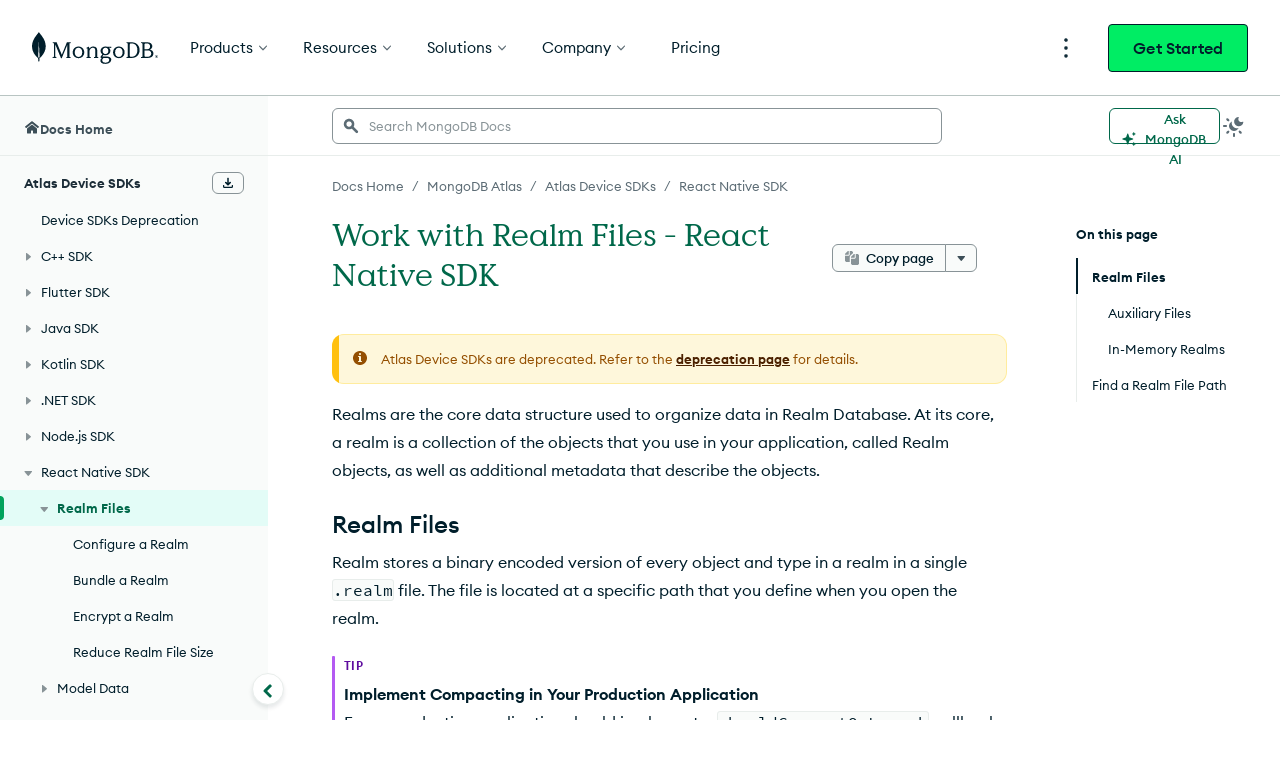

--- FILE ---
content_type: text/html; charset=UTF-8
request_url: https://www.mongodb.com/docs/atlas/device-sdks/sdk/react-native/realm-files/
body_size: 69624
content:
<!DOCTYPE html><html lang="en"><head><meta charSet="utf-8"/><meta http-equiv="x-ua-compatible" content="ie=edge"/><meta name="viewport" content="width=device-width, initial-scale=1, shrink-to-fit=no"/><meta http-equiv="Content-Type" content="text/html; charset=utf-8"/><meta name="release" content="1.0"/><meta name="version" content="master"/><link rel="shortcut icon" href="https://www.mongodb.com/docs/assets/favicon.ico"/><meta name="generator" content="Gatsby 5.7.0"/><meta name="twitter:card" content="summary_large_image" data-gatsby-head="true"/><meta name="twitter:site" content="@mongodb" data-gatsby-head="true"/><meta property="twitter:title" content="Work with Realm Files - React Native SDK - Atlas Device SDKs - MongoDB Docs" data-gatsby-head="true"/><meta name="twitter:image" content="https://www.mongodb.com/docs/assets/meta_generic.png" data-gatsby-head="true"/><meta name="twitter:image:alt" content="MongoDB logo featuring a green leaf on a dark green background." data-gatsby-head="true"/><meta property="og:title" content="Work with Realm Files - React Native SDK - Atlas Device SDKs - MongoDB Docs" data-gatsby-head="true"/><meta property="og:url" content="https://www.mongodb.com/docs/atlas/device-sdks/sdk/react-native/realm-files/" data-gatsby-head="true"/><meta property="og:image" content="https://www.mongodb.com/docs/assets/meta_generic.png" data-gatsby-head="true"/><meta property="og:image:secure_url" content="https://www.mongodb.com/docs/assets/meta_generic.png" data-gatsby-head="true"/><meta property="og:type" content="website" data-gatsby-head="true"/><meta data-testid="directive-meta" name="robots" content="noindex, nosnippet" data-gatsby-head="true"/><style data-href="/docs/atlas/device-sdks/styles.41fe2d2585deeeb0c15f.css" data-identity="gatsby-global-css">.collapsible{border-top:1px solid #e8edeb;margin-top:32px}.collapsible~.collapsible{border-top:none;margin-top:0}.landing-module--fullWidth--e9978{margin:40px auto!important}.landing-module--document--ebe3b{padding:8px 15px 0}hr,input[type=search]{box-sizing:content-box}figure{margin:0}.fa-ul>li,.fa4-ul>li,sub,sup{position:relative}[class*=icon-],button,select{text-transform:none}.charts-icon,.fa4{text-rendering:auto}dt:hover>a.headerlink,h1:hover>a.headerlink,h2:hover>a.headerlink,h3:hover>a.headerlink,h4:hover>a.headerlink,h5:hover>a.headerlink,h6:hover>a.headerlink{visibility:visible}th{padding-right:5px}html{-webkit-tap-highlight-color:transparent}.fa-ul,.fa4-ul{list-style-type:none}*,.content,:after,:before{box-sizing:border-box}table{border-collapse:collapse}@font-face{font-family:Source Code Pro;font-style:normal;font-weight:300;src:url(https://fonts.gstatic.com/s/sourcecodepro/v13/HI_XiYsKILxRpg3hIP6sJ7fM7PqtlsnDs-cv.ttf) format("truetype")}@font-face{font-family:Source Code Pro;font-style:normal;font-weight:400;src:url(https://fonts.gstatic.com/s/sourcecodepro/v13/HI_SiYsKILxRpg3hIP6sJ7fM7PqlPevT.ttf) format("truetype")}@font-face{font-family:Source Code Pro;font-style:normal;font-weight:500;src:url(https://fonts.gstatic.com/s/sourcecodepro/v13/HI_XiYsKILxRpg3hIP6sJ7fM7PqtzsjDs-cv.ttf) format("truetype")}@font-face{font-family:Source Code Pro;font-style:normal;font-weight:700;src:url(https://fonts.gstatic.com/s/sourcecodepro/v13/HI_XiYsKILxRpg3hIP6sJ7fM7Pqths7Ds-cv.ttf) format("truetype")} /*!
 * Bootstrap v3.0.0
 *
 * Copyright 2013 Twitter, Inc
 * Licensed under the Apache License v2.0
 * http://www.apache.org/licenses/LICENSE-2.0
 *
 * Designed and built with all the love in the world by @mdo and @fat.
 */ /*! normalize.css v2.1.0 | MIT License | git.io/normalize */details,figure,footer,header,input[type=file],main,nav,section,summary{display:block}canvas,video{display:inline-block}select[multiple],select[size]{height:auto}[hidden]{display:none}html{-webkit-text-size-adjust:100%;-ms-text-size-adjust:100%;font-family:sans-serif}.open>a,a:active,a:hover{outline:0}h1{margin:.67em 0}b,dt,strong{font-weight:700}h1 .guilabel,h2 .guilabel,h3 .guilabel,h4 .guilabel,h5 .guilabel,h6 .guilabel{font-style:italic}a>em,address,cite{font-style:normal}q{quotes:"\201C""\201D""\2018""\2019"}sub,sup{font-size:75%;line-height:0;vertical-align:baseline}textarea{vertical-align:top}sup{top:-.5em}sub{bottom:-.25em}body.no-scroll,svg:not(:root){overflow:hidden}h1,h2,h3,hr{margin-top:20px}h1,h2,h3,h4,h5,h6,ol,ul{margin-bottom:10px}button,input,select,textarea{font-size:100%;margin:0}hr{margin-bottom:20px}button,input{line-height:normal}body{line-height:1.428571429}button,html input[type=button],input[type=reset],input[type=submit]{-webkit-appearance:button;cursor:pointer}button[disabled],html input[disabled]{cursor:default}input[type=checkbox]{box-sizing:border-box;padding:0}input[type=search]{-webkit-appearance:textfield;box-sizing:border-box}input[type=search]::-webkit-search-cancel-button,input[type=search]::-webkit-search-decoration{-webkit-appearance:none}button::-moz-focus-inner,input::-moz-focus-inner{border:0;padding:0}table{border-spacing:0;max-width:100%}@media print{blockquote,img,pre,tr{page-break-inside:avoid}*{background:0 0!important;box-shadow:none!important;color:#000!important;text-shadow:none!important}a,a:visited{text-decoration:underline}blockquote,pre{border:1px solid #999}thead{display:table-header-group}@page{margin:2cm .5cm}h2,h3,p{orphans:3;widows:3}h2,h3{page-break-after:avoid}}body,div.highlight{background-color:#fff}body{font-size:14px}button,input,select,textarea{font-family:inherit;font-size:inherit;line-height:inherit}button,input,select[multiple],textarea{background-image:none}a:focus,input[type=checkbox]:focus,input[type=file]:focus{outline:thin dotted #333;outline:5px auto -webkit-focus-ring-color;outline-offset:-2px}label{display:inline-block}hr{border-top:1px solid #eee;height:0}small{font-size:85%}div.body td{text-align:left}h1 small,h2 small,h3 small,h4 small,h5 small,h6 small{color:#999;font-weight:400;line-height:1}h4,h5,h6{margin-top:10px}blockquote p:last-child,div.body li>p.first,li div.line-block,ol ol,ol ul,ul ol,ul ul{margin-bottom:0}address{margin-bottom:20px}dd,dt{line-height:1.428571429}blockquote{border-left:5px solid #eee;margin:0 0 20px;padding:10px 20px}blockquote p{font-size:17.5px;font-weight:300;line-height:1.25}blockquote small{color:#999;display:block}blockquote small:before{content:"\2014 \00A0"}blockquote:after,blockquote:before,q:after,q:before{content:""}.container{margin-left:auto;margin-right:auto;padding-left:15px;padding-right:15px}.container:after,.container:before{content:" ";display:table}.container:after{clear:both}.fa-pull-left,.fa4-pull-left{float:left}@media (min-width:768px){.container{max-width:750px}}@media (min-width:992px){.container{max-width:970px}}label:not([for*=-message-rating]){font-weight:700;margin-bottom:5px}input[type=checkbox]{line-height:normal;margin:4px 0 0}input[type=number]::-webkit-inner-spin-button,input[type=number]::-webkit-outer-spin-button{height:auto}dl{margin-bottom:15px}input[type=checkbox][disabled]{cursor:not-allowed}dd,dd table,dd ul{margin-bottom:10px}.fa-pull-right,.fa4-pull-right{float:right}input[type=text]:disabled{color:#333}th{text-align:left}.fa-fw,.fa-li,.fa-stack-1x,.fa-stack-2x,.fa4-fw,.fa4-li{text-align:center}.line-block .line-block{margin-bottom:0;margin-top:0}.fa,.fab,.fal,.far,.fas,[class*=icon-]{-moz-osx-font-smoothing:grayscale;-webkit-font-smoothing:antialiased;font-style:normal;font-variant:normal;line-height:1}.far,[class*=icon-]{font-weight:400}@media (min-width:1200px){.container{max-width:1170px}}.fa-stack,.fa4{display:inline-block}@font-face{font-family:icomoon;font-style:normal;font-weight:800;src:url(//media.mongodb.org/fonts/icomoon.eot?qcwgdc);src:url(//media.mongodb.org/fonts/icomoon.eot?#iefixqcwgdc) format("embedded-opentype"),url(//media.mongodb.org/fonts/icomoon.ttf?qcwgdc) format("truetype"),url(//media.mongodb.org/fonts/icomoon.woff?qcwgdc) format("woff"),url(//media.mongodb.org/fonts/icomoon.svg?qcwgdc#icomoon) format("svg")}[class*=icon-]{speak:none;font-feature-settings:normal;font-family:icomoon}:root{--black:#001e2b;--gray-dark4:#112733;--gray-dark3:#1c2d38;--gray-dark2:#3d4f58;--gray-dark1:#5c6c75;--gray-base:#889397;--gray-light1:#c1c7c6;--gray-light2:#e8edeb;--gray-light3:#f9fbfa;--mongodb-green:#13aa52;--mongodb-green:var(--leaf);--blue-dark3:#0c2657;--blue-dark2:#083c90;--blue-dark1:#1254b7;--blue-base:#016bf8;--blue-light1:#0498ec;--blue-light2:#c3e7fe;--blue-light3:#e1f7ff;--green-dark3:#023430;--green-dark2:#00684a;--green-dark1:#00a35c;--green-base:#00ed64;--green-light1:#71f6ba;--green-light2:#c0fae6;--green-light3:#e3fcf7;--leaf:#13aa52;--fern:#12924f;--forest:#116149;--fog:#b8c4c2;--graphite:#21313c;--white:#fff;--day-spa:#e8edeb;--spring:#91c851;--daffodile:#ffdd49;--mongodb-green-light:#c2e0b4;--mongodb-green-neutral:#eff6ec;--green-secondary:#3c6626;--blush:#f4758b;--blush-light:#f9c7d0;--blush-neutral:#fdf1f2;--air:#c2deff;--air-light:#e7f0f9;--air-neutral:#f3f7fd;--marigold:#f4b65d;--marigold-light:#f6d29d;--marigold-neutral:#fff7ee;--tomato:#ef4c4c;--light-grey-green:#c2e0b4;--light-tan:#f6d29d;--charcoal-grey-two:#424950;--grey-primary:#b3bbc1;--grey-secondary:#616161;--light-grey-primary:#e0e7e8;--light-grey-secondary:#f5f6f7;--primary-shadow:rgba(0,0,0,.1);--mms-alert-blue:#43b1e5;--mms-alert-red:#ef4c4c;--mms-alert-red-dark:color(var(--alert-red) tint(25%));--mms-gray1:#464c4f;--mms-gray5:#babdbe;--mms-green2:#13aa52;--mms-warning-text:#ffb618;--sans-serif:"Euclid Circular A","Helvetica Neue",sans-serif;--monospace:"Source Code Pro",monospace;--hr-style:1px solid #e0e7e8;--hr-style:1px solid var(--light-grey-primary);--image-chevron:url('data:image/svg+xml;utf8,<svg xmlns="http://www.w3.org/2000/svg" height="12" width="7.4"><path d="M1.4 0L0 1.4 4.6 6 0 10.6 1.4 12l6-6z" fill="%2369b241"/></svg>') no-repeat center;--chevron-width:16px;--image-caret:url('data:image/svg+xml;utf8,<svg xmlns="http://www.w3.org/2000/svg" height="4.5" width="7.9"><path d="M7.8.1a.5.5 0 0 0-.4-.1H.5a.5.5 0 0 0-.4.1.5.5 0 0 0-.1.4l.1.3 3.5 3.5a.5.5 0 0 0 .4.2c.1 0 .2 0 .3-.2L7.8.8a.5.5 0 0 0 .1-.3L7.8.1z" fill="%32464c4f"/></svg>') no-repeat center;--caret-width:10px;--exclamation-circle:"\f06a";--check-circle:"\f058";--lg-color-dark-mode:var(--day-spa)} /*!
 * Font Awesome Free 5.3.1 by @fontawesome - https://fontawesome.com
 * License - https://fontawesome.com/license/free (Icons: CC BY 4.0, Fonts: SIL OFL 1.1, Code: MIT License)
 */.fa,.fab,.fal,.far,.fas{font-feature-settings:normal;display:inline-block;text-rendering:auto}.fa-lg{font-size:1.33333em;line-height:.75em;vertical-align:-.0667em}.fa-xs{font-size:.75em}.fa-sm{font-size:.875em}.fa-1x{font-size:1em}.fa-2x,.fa-stack-2x,.fa4-2x,.fa4-stack-2x{font-size:2em}.fa-3x,.fa4-3x{font-size:3em}.fa-4x,.fa4-4x{font-size:4em}.fa-5x,.fa4-5x{font-size:5em}.fa-6x{font-size:6em}.fa-7x{font-size:7em}.fa-8x{font-size:8em}.fa-9x{font-size:9em}.fa-10x{font-size:10em}.fa-fw{width:1.25em}.fa-ul{margin-left:2.5em;padding-left:0}.fa-li{left:-2em;line-height:inherit;position:absolute;width:2em}.fa-border{border:.08em solid #eee;border-radius:.1em;padding:.2em .25em .15em}.fa.fa-pull-left,.fa4.fa4-pull-left,.fab.fa-pull-left,.fal.fa-pull-left,.far.fa-pull-left,.fas.fa-pull-left{margin-right:.3em}.fa.fa-pull-right,.fa4.fa4-pull-right,.fab.fa-pull-right,.fal.fa-pull-right,.far.fa-pull-right,.fas.fa-pull-right{margin-left:.3em}.fa-spin,.fa4-spin{animation:fa-spin 2s linear infinite}.fa-pulse,.fa4-pulse{animation:fa-spin 1s steps(8) infinite}.fa-rotate-90,.fa4-rotate-90{transform:rotate(90deg)}.fa-rotate-180,.fa4-rotate-180{transform:rotate(180deg)}.fa-rotate-270,.fa4-rotate-270{transform:rotate(270deg)}.fa-flip-horizontal,.fa4-flip-horizontal{transform:scaleX(-1)}.fa-flip-vertical,.fa4-flip-vertical{transform:scaleY(-1)}.fa-flip-horizontal.fa-flip-vertical{transform:scale(-1)}:root .fa-flip-horizontal,:root .fa-flip-vertical,:root .fa-rotate-180,:root .fa-rotate-270,:root .fa-rotate-90,:root .fa4-flip-horizontal,:root .fa4-flip-vertical,:root .fa4-rotate-180,:root .fa4-rotate-270,:root .fa4-rotate-90{filter:none}.fa-stack{height:2em;line-height:2em;position:relative;vertical-align:middle;width:2em}.fa4-li{position:absolute}.fa-stack-1x,.fa-stack-2x{left:0;position:absolute;width:100%}.fa-stack-1x,.fa4-stack-1x{line-height:inherit}.fa-inverse,.fa4-inverse{color:#fff}.fa-500px:before,.fa4-500px:before{content:"\f26e"}@font-face{font-family:Font Awesome\ 5 Brands;font-style:normal;font-weight:400;src:url(https://use.fontawesome.com/releases/v5.3.1/webfonts/fa-brands-400.eot);src:url(https://use.fontawesome.com/releases/v5.3.1/webfonts/fa-brands-400.eot?#iefix) format("embedded-opentype"),url(https://use.fontawesome.com/releases/v5.3.1/webfonts/fa-brands-400.woff2) format("woff2"),url(https://use.fontawesome.com/releases/v5.3.1/webfonts/fa-brands-400.woff) format("woff"),url(https://use.fontawesome.com/releases/v5.3.1/webfonts/fa-brands-400.ttf) format("truetype"),url(https://use.fontawesome.com/releases/v5.3.1/webfonts/fa-brands-400.svg#fontawesome) format("svg")}.fab{font-family:Font Awesome\ 5 Brands}.fa,.far,.fas{font-family:Font Awesome\ 5 Free}@font-face{font-family:Font Awesome\ 5 Free;font-style:normal;font-weight:400;src:url(https://use.fontawesome.com/releases/v5.3.1/webfonts/fa-regular-400.eot);src:url(https://use.fontawesome.com/releases/v5.3.1/webfonts/fa-regular-400.eot?#iefix) format("embedded-opentype"),url(https://use.fontawesome.com/releases/v5.3.1/webfonts/fa-regular-400.woff2) format("woff2"),url(https://use.fontawesome.com/releases/v5.3.1/webfonts/fa-regular-400.woff) format("woff"),url(https://use.fontawesome.com/releases/v5.3.1/webfonts/fa-regular-400.ttf) format("truetype"),url(https://use.fontawesome.com/releases/v5.3.1/webfonts/fa-regular-400.svg#fontawesome) format("svg")}@font-face{font-family:Font Awesome\ 5 Free;font-style:normal;font-weight:900;src:url(https://use.fontawesome.com/releases/v5.3.1/webfonts/fa-solid-900.eot);src:url(https://use.fontawesome.com/releases/v5.3.1/webfonts/fa-solid-900.eot?#iefix) format("embedded-opentype"),url(https://use.fontawesome.com/releases/v5.3.1/webfonts/fa-solid-900.woff2) format("woff2"),url(https://use.fontawesome.com/releases/v5.3.1/webfonts/fa-solid-900.woff) format("woff"),url(https://use.fontawesome.com/releases/v5.3.1/webfonts/fa-solid-900.ttf) format("truetype"),url(https://use.fontawesome.com/releases/v5.3.1/webfonts/fa-solid-900.svg#fontawesome) format("svg")}.fa,.fas{font-weight:900} /*!
 *  Font Awesome 4.7.0 by @davegandy - http://fontawesome.io - @fontawesome
 *  License - http://fontawesome.io/license (Font: SIL OFL 1.1, CSS: MIT License)
 */@font-face{font-family:FontAwesome4;font-style:normal;font-weight:400;src:url(/docs/atlas/device-sdks/static/fontawesome4-webfont-20fd1704ea223900efa9fd4e869efb08.woff2) format("woff2"),url(/docs/atlas/device-sdks/static/fontawesome4-webfont-f691f37e57f04c152e2315ab7dbad881.woff) format("woff"),url(/docs/atlas/device-sdks/static/fontawesome4-webfont-1e59d2330b4c6deb84b340635ed36249.ttf) format("truetype")}.fa4{-webkit-font-smoothing:antialiased;-moz-osx-font-smoothing:grayscale;font:14px/1 FontAwesome4;font-size:inherit}.charts-icon,.mms-icon,.mms-org-icon{-moz-osx-font-smoothing:grayscale;display:inline-block;font-style:normal}.charts-icon,body{-webkit-font-smoothing:antialiased}.fa4-lg{font-size:1.33333333em;line-height:.75em;vertical-align:-15%}.fa4-stack,img{vertical-align:middle}.fa4-fw{width:1.28571429em}.fa4-ul{margin-left:2.14285714em;padding-left:0}.fa4-li{left:-2.14285714em;top:.14285714em;width:2.14285714em}.fa4-li.fa4-lg{left:-1.85714286em}.fa4-border{border:.08em solid #eee;border-radius:.1em;padding:.2em .25em .15em}@keyframes fa-spin{0%{transform:rotate(0)}to{transform:rotate(359deg)}}.fa4-stack{display:inline-block;height:2em;line-height:2em;position:relative;width:2em}.fa4-stack-1x,.fa4-stack-2x{left:0;position:absolute;text-align:center;width:100%}.mms-icon,.mms-org-icon{font-size:16px;position:relative}.mms-icon:after,.mms-org-icon:after{left:0;position:absolute;top:0}.mms-icon{font-family:MMSIcons-Regular}.mms-org-icon{font-family:MMSOrgIcons-Regular}.charts-icon{font-feature-settings:normal;font-family:ChartsIcons;font-variant:normal;line-height:1}dd{margin-top:3px}div.body{transition:opacity .25s linear}.first{margin-top:0!important}.linenos pre{background-color:transparent}dd{margin-left:30px}.line-block{display:block;margin-bottom:1em;margin-top:1em}.line-block .line-block{margin-left:1.5em}.linenos{float:left;padding-top:24px;width:2em}@media print{div.document{margin:0!important;width:100%}}div td pre{background-color:transparent}@font-face{font-family:MMSIcons-Regular;font-style:normal;font-weight:400;src:url(/docs/atlas/device-sdks/static/MMSIcons-Regular-5bedbe88351f7667a2a81586d558e5ff.woff2) format("woff2"),url(/docs/atlas/device-sdks/static/MMSIcons-Regular-d25e35eae17c6f40768c83dc7149b0a8.woff) format("woff"),url(/docs/atlas/device-sdks/static/MMSIcons-Regular-960c944a07e1714bb4a828f117e5aa8b.ttf) format("truetype")}@font-face{font-family:MMSOrgIcons-Regular;font-style:normal;font-weight:400;src:url([data-uri]) format("woff2"),url([data-uri]) format("woff"),url([data-uri]) format("truetype")}@font-face{font-family:ChartsIcons;font-style:normal;font-weight:400;src:url([data-uri]) format("woff2"),url([data-uri]) format("woff"),url([data-uri]) format("truetype")}@font-face{font-display:swap;font-family:Euclid Circular A;font-style:normal;font-weight:700;src:url(/docs/atlas/device-sdks/static/EuclidCircularA-Semibold-WebXL-fa7f7a6de763f3fc0ef6d7bce19a5b97.woff) format("woff")}div.document{margin-left:25px}div.section>h1+dl.dbcommand>dt,div.section>h1+dl.expression>dt,div.section>h1+dl.group>dt,div.section>h1+dl.method>dt,div.section>h1+dl.operator>dt,div.section>h1+dl.pipeline>dt,div.section>h1+dl.projection>dt,dl.binary{display:none}.highlight ::-webkit-scrollbar{-webkit-appearance:none;height:5px;width:7px}.highlight ::-webkit-scrollbar-thumb{background-color:rgba(0,0,0,.5);border-radius:0;height:0}body{color:#21313c;font-family:Euclid Circular A,Helvetica Neue,Helvetica,Arial,sans-serif;margin:0;padding:0}hr{border:1px solid #b1b4b6}div.body h1+dl,div.body h1+p,div.body h2+dl,div.body h2+p,div.body h3+dl,div.body h3+p,div.body h4+dl,div.body h4+p{padding:0;text-indent:0}a code{font-weight:400}dl.method dt{margin-bottom:24px}dl.method>dt big{font-size:16px;font-weight:300}dl.method>dt em{font-style:normal;font-weight:700}.content{display:flex;font-size:16px;line-height:24px;margin:45px auto 0}@media (max-width:1340px){.document{margin-left:25px}}@media (min-width:1121px) and (max-width:1340px){.document{margin-left:25px}}@media (max-width:1024px){.document{margin-left:25px}}#tooltip-1{z-index:3}

/*!
 * Font Awesome Free 5.3.1 by @fontawesome - https://fontawesome.com
 * License - https://fontawesome.com/license/free (Icons: CC BY 4.0, Fonts: SIL OFL 1.1, Code: MIT License)
 */.fa-accessible-icon:before{content:"\f368"}.fa-accusoft:before{content:"\f369"}.fa-ad:before{content:"\f641"}.fa-address-book:before,.fa4-address-book:before{content:"\f2b9"}.fa-address-card:before,.fa4-address-card:before,.fa4-vcard:before{content:"\f2bb"}.fa-adjust:before,.fa4-adjust:before{content:"\f042"}.fa-adn:before,.fa4-adn:before{content:"\f170"}.fa-adversal:before{content:"\f36a"}.fa-affiliatetheme:before{content:"\f36b"}.fa-air-freshener:before{content:"\f5d0"}.fa-algolia:before{content:"\f36c"}.fa-align-center:before,.fa4-align-center:before{content:"\f037"}.fa-align-justify:before,.fa4-align-justify:before{content:"\f039"}.fa-align-left:before,.fa4-align-left:before{content:"\f036"}.fa-align-right:before,.fa4-align-right:before{content:"\f038"}.fa-alipay:before{content:"\f642"}.fa-allergies:before{content:"\f461"}.fa-amazon:before,.fa4-amazon:before{content:"\f270"}.fa-amazon-pay:before{content:"\f42c"}.fa-ambulance:before,.fa4-ambulance:before{content:"\f0f9"}.fa-american-sign-language-interpreting:before,.fa4-american-sign-language-interpreting:before,.fa4-asl-interpreting:before{content:"\f2a3"}.fa-amilia:before{content:"\f36d"}.fa-anchor:before,.fa4-anchor:before{content:"\f13d"}.fa-android:before,.fa4-android:before{content:"\f17b"}.fa-angellist:before,.fa4-angellist:before{content:"\f209"}.fa-angle-double-down:before,.fa4-angle-double-down:before{content:"\f103"}.fa-angle-double-left:before,.fa4-angle-double-left:before{content:"\f100"}.fa-angle-double-right:before,.fa4-angle-double-right:before{content:"\f101"}.fa-angle-double-up:before,.fa4-angle-double-up:before{content:"\f102"}.fa-angle-down:before,.fa4-angle-down:before{content:"\f107"}.fa-angle-left:before,.fa4-angle-left:before{content:"\f104"}.fa-angle-right:before,.fa4-angle-right:before{content:"\f105"}.fa-angle-up:before,.fa4-angle-up:before{content:"\f106"}.fa-angry:before{content:"\f556"}.fa-angrycreative:before{content:"\f36e"}.fa-angular:before{content:"\f420"}.fa-ankh:before{content:"\f644"}.fa-app-store:before{content:"\f36f"}.fa-app-store-ios:before{content:"\f370"}.fa-apper:before{content:"\f371"}.fa-apple:before,.fa4-apple:before{content:"\f179"}.fa-apple-alt:before{content:"\f5d1"}.fa-apple-pay:before{content:"\f415"}.fa-archive:before,.fa4-archive:before{content:"\f187"}.fa-archway:before{content:"\f557"}.fa-arrow-alt-circle-down:before{content:"\f358"}.fa-arrow-alt-circle-left:before{content:"\f359"}.fa-arrow-alt-circle-right:before{content:"\f35a"}.fa-arrow-alt-circle-up:before{content:"\f35b"}.fa-arrow-circle-down:before,.fa4-arrow-circle-down:before{content:"\f0ab"}.fa-arrow-circle-left:before,.fa4-arrow-circle-left:before{content:"\f0a8"}.fa-arrow-circle-right:before,.fa4-arrow-circle-right:before{content:"\f0a9"}.fa-arrow-circle-up:before,.fa4-arrow-circle-up:before{content:"\f0aa"}.fa-arrow-down:before,.fa4-arrow-down:before{content:"\f063"}.fa-arrow-left:before,.fa4-arrow-left:before{content:"\f060"}.fa-arrow-right:before,.fa4-arrow-right:before{content:"\f061"}.fa-arrow-up:before,.fa4-arrow-up:before{content:"\f062"}.fa-arrows-alt:before,.fa4-arrows-alt:before{content:"\f0b2"}.fa-arrows-alt-h:before{content:"\f337"}.fa-arrows-alt-v:before{content:"\f338"}.fa-assistive-listening-systems:before,.fa4-assistive-listening-systems:before{content:"\f2a2"}.fa-asterisk:before,.fa4-asterisk:before{content:"\f069"}.fa-asymmetrik:before{content:"\f372"}.fa-at:before,.fa4-at:before{content:"\f1fa"}.fa-atlas:before{content:"\f558"}.fa-atom:before{content:"\f5d2"}.fa-audible:before{content:"\f373"}.fa-audio-description:before,.fa4-audio-description:before{content:"\f29e"}.fa-autoprefixer:before{content:"\f41c"}.fa-avianex:before{content:"\f374"}.fa-aviato:before{content:"\f421"}.fa-award:before{content:"\f559"}.fa-aws:before{content:"\f375"}.fa-backspace:before{content:"\f55a"}.fa-backward:before,.fa4-backward:before{content:"\f04a"}.fa-balance-scale:before,.fa4-balance-scale:before{content:"\f24e"}.fa-ban:before,.fa4-ban:before{content:"\f05e"}.fa-band-aid:before{content:"\f462"}.fa-bandcamp:before,.fa4-bandcamp:before{content:"\f2d5"}.fa-barcode:before,.fa4-barcode:before{content:"\f02a"}.fa-bars:before,.fa4-bars:before,.fa4-navicon:before,.fa4-reorder:before{content:"\f0c9"}.fa-baseball-ball:before{content:"\f433"}.fa-basketball-ball:before{content:"\f434"}.fa-bath:before,.fa4-bath:before,.fa4-bathtub:before,.fa4-s15:before{content:"\f2cd"}.fa-battery-empty:before,.fa4-battery-0:before,.fa4-battery-empty:before{content:"\f244"}.fa-battery-full:before,.fa4-battery-4:before,.fa4-battery-full:before,.fa4-battery:before{content:"\f240"}.fa-battery-half:before,.fa4-battery-2:before,.fa4-battery-half:before{content:"\f242"}.fa-battery-quarter:before,.fa4-battery-1:before,.fa4-battery-quarter:before{content:"\f243"}.fa-battery-three-quarters:before,.fa4-battery-3:before,.fa4-battery-three-quarters:before{content:"\f241"}.fa-bed:before,.fa4-bed:before,.fa4-hotel:before{content:"\f236"}.fa-beer:before,.fa4-beer:before{content:"\f0fc"}.fa-behance:before,.fa4-behance:before{content:"\f1b4"}.fa-behance-square:before,.fa4-behance-square:before{content:"\f1b5"}.fa-bell:before,.fa4-bell:before{content:"\f0f3"}.fa-bell-slash:before,.fa4-bell-slash:before{content:"\f1f6"}.fa-bezier-curve:before{content:"\f55b"}.fa-bible:before{content:"\f647"}.fa-bicycle:before,.fa4-bicycle:before{content:"\f206"}.fa-bimobject:before{content:"\f378"}.fa-binoculars:before,.fa4-binoculars:before{content:"\f1e5"}.fa-birthday-cake:before,.fa4-birthday-cake:before{content:"\f1fd"}.fa-bitbucket:before,.fa4-bitbucket:before{content:"\f171"}.fa-bitcoin:before{content:"\f379"}.fa-bity:before{content:"\f37a"}.fa-black-tie:before,.fa4-black-tie:before{content:"\f27e"}.fa-blackberry:before{content:"\f37b"}.fa-blender:before{content:"\f517"}.fa-blind:before,.fa4-blind:before{content:"\f29d"}.fa-blogger:before{content:"\f37c"}.fa-blogger-b:before{content:"\f37d"}.fa-bluetooth:before,.fa4-bluetooth:before{content:"\f293"}.fa-bluetooth-b:before,.fa4-bluetooth-b:before{content:"\f294"}.fa-bold:before,.fa4-bold:before{content:"\f032"}.fa-bolt:before,.fa4-bolt:before,.fa4-flash:before{content:"\f0e7"}.fa-bomb:before,.fa4-bomb:before{content:"\f1e2"}.fa-bone:before{content:"\f5d7"}.fa-bong:before{content:"\f55c"}.fa-book:before,.fa4-book:before{content:"\f02d"}.fa-book-open:before{content:"\f518"}.fa-book-reader:before{content:"\f5da"}.fa-bookmark:before,.fa4-bookmark:before{content:"\f02e"}.fa-bowling-ball:before{content:"\f436"}.fa-box:before{content:"\f466"}.fa-box-open:before{content:"\f49e"}.fa-boxes:before{content:"\f468"}.fa-braille:before,.fa4-braille:before{content:"\f2a1"}.fa-brain:before{content:"\f5dc"}.fa-briefcase:before,.fa4-briefcase:before{content:"\f0b1"}.fa-briefcase-medical:before{content:"\f469"}.fa-broadcast-tower:before{content:"\f519"}.fa-broom:before{content:"\f51a"}.fa-brush:before{content:"\f55d"}.fa-btc:before,.fa4-bitcoin:before,.fa4-btc:before{content:"\f15a"}.fa-bug:before,.fa4-bug:before{content:"\f188"}.fa-building:before,.fa4-building:before{content:"\f1ad"}.fa-bullhorn:before,.fa4-bullhorn:before{content:"\f0a1"}.fa-bullseye:before,.fa4-bullseye:before{content:"\f140"}.fa-burn:before{content:"\f46a"}.fa-buromobelexperte:before{content:"\f37f"}.fa-bus:before,.fa4-bus:before{content:"\f207"}.fa-bus-alt:before{content:"\f55e"}.fa-business-time:before{content:"\f64a"}.fa-buysellads:before,.fa4-buysellads:before{content:"\f20d"}.fa-calculator:before,.fa4-calculator:before{content:"\f1ec"}.fa-calendar:before,.fa4-calendar-o:before{content:"\f133"}.fa-calendar-alt:before,.fa4-calendar:before{content:"\f073"}.fa-calendar-check:before,.fa4-calendar-check-o:before{content:"\f274"}.fa-calendar-minus:before,.fa4-calendar-minus-o:before{content:"\f272"}.fa-calendar-plus:before,.fa4-calendar-plus-o:before{content:"\f271"}.fa-calendar-times:before,.fa4-calendar-times-o:before{content:"\f273"}.fa-camera:before,.fa4-camera:before{content:"\f030"}.fa-camera-retro:before,.fa4-camera-retro:before{content:"\f083"}.fa-cannabis:before{content:"\f55f"}.fa-capsules:before{content:"\f46b"}.fa-car:before,.fa4-automobile:before,.fa4-car:before{content:"\f1b9"}.fa-car-alt:before{content:"\f5de"}.fa-car-battery:before{content:"\f5df"}.fa-car-crash:before{content:"\f5e1"}.fa-car-side:before{content:"\f5e4"}.fa-caret-down:before,.fa4-caret-down:before{content:"\f0d7"}.fa-caret-left:before,.fa4-caret-left:before{content:"\f0d9"}.fa-caret-right:before,.fa4-caret-right:before{content:"\f0da"}.fa-caret-square-down:before,.fa4-caret-square-o-down:before,.fa4-toggle-down:before{content:"\f150"}.fa-caret-square-left:before,.fa4-caret-square-o-left:before,.fa4-toggle-left:before{content:"\f191"}.fa-caret-square-right:before,.fa4-caret-square-o-right:before,.fa4-toggle-right:before{content:"\f152"}.fa-caret-square-up:before,.fa4-caret-square-o-up:before,.fa4-toggle-up:before{content:"\f151"}.fa-caret-up:before,.fa4-caret-up:before{content:"\f0d8"}.fa-cart-arrow-down:before,.fa4-cart-arrow-down:before{content:"\f218"}.fa-cart-plus:before,.fa4-cart-plus:before{content:"\f217"}.fa-cc-amazon-pay:before{content:"\f42d"}.fa-cc-amex:before,.fa4-cc-amex:before{content:"\f1f3"}.fa-cc-apple-pay:before{content:"\f416"}.fa-cc-diners-club:before,.fa4-cc-diners-club:before{content:"\f24c"}.fa-cc-discover:before,.fa4-cc-discover:before{content:"\f1f2"}.fa-cc-jcb:before,.fa4-cc-jcb:before{content:"\f24b"}.fa-cc-mastercard:before,.fa4-cc-mastercard:before{content:"\f1f1"}.fa-cc-paypal:before,.fa4-cc-paypal:before{content:"\f1f4"}.fa-cc-stripe:before,.fa4-cc-stripe:before{content:"\f1f5"}.fa-cc-visa:before,.fa4-cc-visa:before{content:"\f1f0"}.fa-centercode:before{content:"\f380"}.fa-certificate:before,.fa4-certificate:before{content:"\f0a3"}.fa-chalkboard:before{content:"\f51b"}.fa-chalkboard-teacher:before{content:"\f51c"}.fa-charging-station:before{content:"\f5e7"}.fa-chart-area:before,.fa4-area-chart:before{content:"\f1fe"}.fa-chart-bar:before,.fa4-bar-chart-o:before,.fa4-bar-chart:before{content:"\f080"}.fa-chart-line:before,.fa4-line-chart:before{content:"\f201"}.fa-chart-pie:before,.fa4-pie-chart:before{content:"\f200"}.fa-check:before,.fa4-check:before{content:"\f00c"}.fa-check-circle:before,.fa4-check-circle:before{content:"\f058"}.fa-check-double:before{content:"\f560"}.fa-check-square:before,.fa4-check-square:before{content:"\f14a"}.fa-chess:before{content:"\f439"}.fa-chess-bishop:before{content:"\f43a"}.fa-chess-board:before{content:"\f43c"}.fa-chess-king:before{content:"\f43f"}.fa-chess-knight:before{content:"\f441"}.fa-chess-pawn:before{content:"\f443"}.fa-chess-queen:before{content:"\f445"}.fa-chess-rook:before{content:"\f447"}.fa-chevron-circle-down:before,.fa4-chevron-circle-down:before{content:"\f13a"}.fa-chevron-circle-left:before,.fa4-chevron-circle-left:before{content:"\f137"}.fa-chevron-circle-right:before,.fa4-chevron-circle-right:before{content:"\f138"}.fa-chevron-circle-up:before,.fa4-chevron-circle-up:before{content:"\f139"}.fa-chevron-down:before,.fa4-chevron-down:before{content:"\f078"}.fa-chevron-left:before,.fa4-chevron-left:before{content:"\f053"}.fa-chevron-right:before,.fa4-chevron-right:before{content:"\f054"}.fa-chevron-up:before,.fa4-chevron-up:before{content:"\f077"}.fa-child:before,.fa4-child:before{content:"\f1ae"}.fa-chrome:before,.fa4-chrome:before{content:"\f268"}.fa-church:before{content:"\f51d"}.fa-circle:before,.fa4-circle:before{content:"\f111"}.fa-circle-notch:before,.fa4-circle-o-notch:before{content:"\f1ce"}.fa-city:before{content:"\f64f"}.fa-clipboard:before{content:"\f328"}.fa-clipboard-check:before{content:"\f46c"}.fa-clipboard-list:before{content:"\f46d"}.fa-clock:before,.fa4-clock-o:before{content:"\f017"}.fa-clone:before,.fa4-clone:before{content:"\f24d"}.fa-closed-captioning:before,.fa4-cc:before{content:"\f20a"}.fa-cloud:before,.fa4-cloud:before{content:"\f0c2"}.fa-cloud-download-alt:before{content:"\f381"}.fa-cloud-upload-alt:before{content:"\f382"}.fa-cloudscale:before{content:"\f383"}.fa-cloudsmith:before{content:"\f384"}.fa-cloudversify:before{content:"\f385"}.fa-cocktail:before{content:"\f561"}.fa-code:before,.fa4-code:before{content:"\f121"}.fa-code-branch:before,.fa4-code-fork:before{content:"\f126"}.fa-codepen:before,.fa4-codepen:before{content:"\f1cb"}.fa-codiepie:before,.fa4-codiepie:before{content:"\f284"}.fa-coffee:before,.fa4-coffee:before{content:"\f0f4"}.fa-cog:before,.fa4-cog:before,.fa4-gear:before{content:"\f013"}.fa-cogs:before,.fa4-cogs:before,.fa4-gears:before{content:"\f085"}.fa-coins:before{content:"\f51e"}.fa-columns:before,.fa4-columns:before{content:"\f0db"}.fa-comment:before,.fa4-comment:before{content:"\f075"}.fa-comment-alt:before,.fa4-commenting:before{content:"\f27a"}.fa-comment-dollar:before{content:"\f651"}.fa-comment-dots:before{content:"\f4ad"}.fa-comment-slash:before{content:"\f4b3"}.fa-comments:before,.fa4-comments:before{content:"\f086"}.fa-comments-dollar:before{content:"\f653"}.fa-compact-disc:before{content:"\f51f"}.fa-compass:before,.fa4-compass:before{content:"\f14e"}.fa-compress:before,.fa4-compress:before{content:"\f066"}.fa-concierge-bell:before{content:"\f562"}.fa-connectdevelop:before,.fa4-connectdevelop:before{content:"\f20e"}.fa-contao:before,.fa4-contao:before{content:"\f26d"}.fa-cookie:before{content:"\f563"}.fa-cookie-bite:before{content:"\f564"}.fa-copy:before,.fa4-copy:before,.fa4-files-o:before{content:"\f0c5"}.fa-copyright:before,.fa4-copyright:before{content:"\f1f9"}.fa-couch:before{content:"\f4b8"}.fa-cpanel:before{content:"\f388"}.fa-creative-commons:before,.fa4-creative-commons:before{content:"\f25e"}.fa-creative-commons-by:before{content:"\f4e7"}.fa-creative-commons-nc:before{content:"\f4e8"}.fa-creative-commons-nc-eu:before{content:"\f4e9"}.fa-creative-commons-nc-jp:before{content:"\f4ea"}.fa-creative-commons-nd:before{content:"\f4eb"}.fa-creative-commons-pd:before{content:"\f4ec"}.fa-creative-commons-pd-alt:before{content:"\f4ed"}.fa-creative-commons-remix:before{content:"\f4ee"}.fa-creative-commons-sa:before{content:"\f4ef"}.fa-creative-commons-sampling:before{content:"\f4f0"}.fa-creative-commons-sampling-plus:before{content:"\f4f1"}.fa-creative-commons-share:before{content:"\f4f2"}.fa-credit-card:before,.fa4-credit-card:before{content:"\f09d"}.fa-crop:before,.fa4-crop:before{content:"\f125"}.fa-crop-alt:before{content:"\f565"}.fa-cross:before{content:"\f654"}.fa-crosshairs:before,.fa4-crosshairs:before{content:"\f05b"}.fa-crow:before{content:"\f520"}.fa-crown:before{content:"\f521"}.fa-css3:before,.fa4-css3:before{content:"\f13c"}.fa-css3-alt:before{content:"\f38b"}.fa-cube:before,.fa4-cube:before{content:"\f1b2"}.fa-cubes:before,.fa4-cubes:before{content:"\f1b3"}.fa-cut:before,.fa4-cut:before,.fa4-scissors:before{content:"\f0c4"}.fa-cuttlefish:before{content:"\f38c"}.fa-d-and-d:before{content:"\f38d"}.fa-dashcube:before,.fa4-dashcube:before{content:"\f210"}.fa-database:before,.fa4-database:before{content:"\f1c0"}.fa-deaf:before,.fa4-deaf:before,.fa4-deafness:before,.fa4-hard-of-hearing:before{content:"\f2a4"}.fa-delicious:before,.fa4-delicious:before{content:"\f1a5"}.fa-deploydog:before{content:"\f38e"}.fa-deskpro:before{content:"\f38f"}.fa-desktop:before,.fa4-desktop:before{content:"\f108"}.fa-deviantart:before,.fa4-deviantart:before{content:"\f1bd"}.fa-dharmachakra:before{content:"\f655"}.fa-diagnoses:before{content:"\f470"}.fa-dice:before{content:"\f522"}.fa-dice-five:before{content:"\f523"}.fa-dice-four:before{content:"\f524"}.fa-dice-one:before{content:"\f525"}.fa-dice-six:before{content:"\f526"}.fa-dice-three:before{content:"\f527"}.fa-dice-two:before{content:"\f528"}.fa-digg:before,.fa4-digg:before{content:"\f1a6"}.fa-digital-ocean:before{content:"\f391"}.fa-digital-tachograph:before{content:"\f566"}.fa-directions:before{content:"\f5eb"}.fa-discord:before{content:"\f392"}.fa-discourse:before{content:"\f393"}.fa-divide:before{content:"\f529"}.fa-dizzy:before{content:"\f567"}.fa-dna:before{content:"\f471"}.fa-dochub:before{content:"\f394"}.fa-docker:before{content:"\f395"}.fa-dollar-sign:before,.fa4-dollar:before,.fa4-usd:before{content:"\f155"}.fa-dolly:before{content:"\f472"}.fa-dolly-flatbed:before{content:"\f474"}.fa-donate:before{content:"\f4b9"}.fa-door-closed:before{content:"\f52a"}.fa-door-open:before{content:"\f52b"}.fa-dot-circle:before,.fa4-dot-circle-o:before{content:"\f192"}.fa-dove:before{content:"\f4ba"}.fa-download:before,.fa4-download:before{content:"\f019"}.fa-draft2digital:before{content:"\f396"}.fa-drafting-compass:before{content:"\f568"}.fa-draw-polygon:before{content:"\f5ee"}.fa-dribbble:before,.fa4-dribbble:before{content:"\f17d"}.fa-dribbble-square:before{content:"\f397"}.fa-dropbox:before,.fa4-dropbox:before{content:"\f16b"}.fa-drum:before{content:"\f569"}.fa-drum-steelpan:before{content:"\f56a"}.fa-drupal:before,.fa4-drupal:before{content:"\f1a9"}.fa-dumbbell:before{content:"\f44b"}.fa-dyalog:before{content:"\f399"}.fa-earlybirds:before{content:"\f39a"}.fa-ebay:before{content:"\f4f4"}.fa-edge:before,.fa4-edge:before{content:"\f282"}.fa-edit:before,.fa4-edit:before,.fa4-pencil-square-o:before{content:"\f044"}.fa-eject:before,.fa4-eject:before{content:"\f052"}.fa-elementor:before{content:"\f430"}.fa-ellipsis-h:before,.fa4-ellipsis-h:before{content:"\f141"}.fa-ellipsis-v:before,.fa4-ellipsis-v:before{content:"\f142"}.fa-ello:before{content:"\f5f1"}.fa-ember:before{content:"\f423"}.fa-empire:before,.fa4-empire:before,.fa4-ge:before{content:"\f1d1"}.fa-envelope:before,.fa4-envelope:before{content:"\f0e0"}.fa-envelope-open:before,.fa4-envelope-open:before{content:"\f2b6"}.fa-envelope-open-text:before{content:"\f658"}.fa-envelope-square:before,.fa4-envelope-square:before{content:"\f199"}.fa-envira:before,.fa4-envira:before{content:"\f299"}.fa-equals:before{content:"\f52c"}.fa-eraser:before,.fa4-eraser:before{content:"\f12d"}.fa-erlang:before{content:"\f39d"}.fa-ethereum:before{content:"\f42e"}.fa-etsy:before,.fa4-etsy:before{content:"\f2d7"}.fa-euro-sign:before,.fa4-eur:before,.fa4-euro:before{content:"\f153"}.fa-exchange-alt:before{content:"\f362"}.fa-exclamation:before,.fa4-exclamation:before{content:"\f12a"}.fa-exclamation-circle:before,.fa4-exclamation-circle:before{content:"\f06a"}.fa-exclamation-triangle:before,.fa4-exclamation-triangle:before,.fa4-warning:before{content:"\f071"}.fa-expand:before,.fa4-expand:before{content:"\f065"}.fa-expand-arrows-alt:before{content:"\f31e"}.fa-expeditedssl:before,.fa4-expeditedssl:before{content:"\f23e"}.fa-external-link-alt:before{content:"\f35d"}.fa-external-link-square-alt:before{content:"\f360"}.fa-eye:before,.fa4-eye:before{content:"\f06e"}.fa-eye-dropper:before,.fa4-eyedropper:before{content:"\f1fb"}.fa-eye-slash:before,.fa4-eye-slash:before{content:"\f070"}.fa-facebook:before,.fa4-facebook-f:before,.fa4-facebook:before{content:"\f09a"}.fa-facebook-f:before{content:"\f39e"}.fa-facebook-messenger:before{content:"\f39f"}.fa-facebook-square:before,.fa4-facebook-square:before{content:"\f082"}.fa-fast-backward:before,.fa4-fast-backward:before{content:"\f049"}.fa-fast-forward:before,.fa4-fast-forward:before{content:"\f050"}.fa-fax:before,.fa4-fax:before{content:"\f1ac"}.fa-feather:before{content:"\f52d"}.fa-feather-alt:before{content:"\f56b"}.fa-female:before,.fa4-female:before{content:"\f182"}.fa-fighter-jet:before,.fa4-fighter-jet:before{content:"\f0fb"}.fa-file:before,.fa4-file:before{content:"\f15b"}.fa-file-alt:before,.fa4-file-text:before{content:"\f15c"}.fa-file-archive:before,.fa4-file-archive-o:before,.fa4-file-zip-o:before{content:"\f1c6"}.fa-file-audio:before,.fa4-file-audio-o:before,.fa4-file-sound-o:before{content:"\f1c7"}.fa-file-code:before,.fa4-file-code-o:before{content:"\f1c9"}.fa-file-contract:before{content:"\f56c"}.fa-file-download:before{content:"\f56d"}.fa-file-excel:before,.fa4-file-excel-o:before{content:"\f1c3"}.fa-file-export:before{content:"\f56e"}.fa-file-image:before,.fa4-file-image-o:before,.fa4-file-photo-o:before,.fa4-file-picture-o:before{content:"\f1c5"}.fa-file-import:before{content:"\f56f"}.fa-file-invoice:before{content:"\f570"}.fa-file-invoice-dollar:before{content:"\f571"}.fa-file-medical:before{content:"\f477"}.fa-file-medical-alt:before{content:"\f478"}.fa-file-pdf:before,.fa4-file-pdf-o:before{content:"\f1c1"}.fa-file-powerpoint:before,.fa4-file-powerpoint-o:before{content:"\f1c4"}.fa-file-prescription:before{content:"\f572"}.fa-file-signature:before{content:"\f573"}.fa-file-upload:before{content:"\f574"}.fa-file-video:before,.fa4-file-movie-o:before,.fa4-file-video-o:before{content:"\f1c8"}.fa-file-word:before,.fa4-file-word-o:before{content:"\f1c2"}.fa-fill:before{content:"\f575"}.fa-fill-drip:before{content:"\f576"}.fa-film:before,.fa4-film:before{content:"\f008"}.fa-filter:before,.fa4-filter:before{content:"\f0b0"}.fa-fingerprint:before{content:"\f577"}.fa-fire:before,.fa4-fire:before{content:"\f06d"}.fa-fire-extinguisher:before,.fa4-fire-extinguisher:before{content:"\f134"}.fa-firefox:before,.fa4-firefox:before{content:"\f269"}.fa-first-aid:before{content:"\f479"}.fa-first-order:before,.fa4-first-order:before{content:"\f2b0"}.fa-first-order-alt:before{content:"\f50a"}.fa-firstdraft:before{content:"\f3a1"}.fa-fish:before{content:"\f578"}.fa-flag:before,.fa4-flag:before{content:"\f024"}.fa-flag-checkered:before,.fa4-flag-checkered:before{content:"\f11e"}.fa-flask:before,.fa4-flask:before{content:"\f0c3"}.fa-flickr:before,.fa4-flickr:before{content:"\f16e"}.fa-flipboard:before{content:"\f44d"}.fa-flushed:before{content:"\f579"}.fa-fly:before{content:"\f417"}.fa-folder:before,.fa4-folder:before{content:"\f07b"}.fa-folder-minus:before{content:"\f65d"}.fa-folder-open:before,.fa4-folder-open:before{content:"\f07c"}.fa-folder-plus:before{content:"\f65e"}.fa-font:before,.fa4-font:before{content:"\f031"}.fa-font-awesome:before,.fa4-fa:before,.fa4-font-awesome:before{content:"\f2b4"}.fa-font-awesome-alt:before{content:"\f35c"}.fa-font-awesome-flag:before{content:"\f425"}.fa-font-awesome-logo-full:before{content:"\f4e6"}.fa-fonticons:before,.fa4-fonticons:before{content:"\f280"}.fa-fonticons-fi:before{content:"\f3a2"}.fa-football-ball:before{content:"\f44e"}.fa-fort-awesome:before,.fa4-fort-awesome:before{content:"\f286"}.fa-fort-awesome-alt:before{content:"\f3a3"}.fa-forumbee:before,.fa4-forumbee:before{content:"\f211"}.fa-forward:before,.fa4-forward:before{content:"\f04e"}.fa-foursquare:before,.fa4-foursquare:before{content:"\f180"}.fa-free-code-camp:before,.fa4-free-code-camp:before{content:"\f2c5"}.fa-freebsd:before{content:"\f3a4"}.fa-frog:before{content:"\f52e"}.fa-frown:before,.fa4-frown-o:before{content:"\f119"}.fa-frown-open:before{content:"\f57a"}.fa-fulcrum:before{content:"\f50b"}.fa-funnel-dollar:before{content:"\f662"}.fa-futbol:before,.fa4-futbol-o:before,.fa4-soccer-ball-o:before{content:"\f1e3"}.fa-galactic-republic:before{content:"\f50c"}.fa-galactic-senate:before{content:"\f50d"}.fa-gamepad:before,.fa4-gamepad:before{content:"\f11b"}.fa-gas-pump:before{content:"\f52f"}.fa-gavel:before,.fa4-gavel:before,.fa4-legal:before{content:"\f0e3"}.fa-gem:before{content:"\f3a5"}.fa-genderless:before,.fa4-genderless:before{content:"\f22d"}.fa-get-pocket:before,.fa4-get-pocket:before{content:"\f265"}.fa-gg:before,.fa4-gg:before{content:"\f260"}.fa-gg-circle:before,.fa4-gg-circle:before{content:"\f261"}.fa-gift:before,.fa4-gift:before{content:"\f06b"}.fa-git:before,.fa4-git:before{content:"\f1d3"}.fa-git-square:before,.fa4-git-square:before{content:"\f1d2"}.fa-github:before,.fa4-github:before{content:"\f09b"}.fa-github-alt:before,.fa4-github-alt:before{content:"\f113"}.fa-github-square:before,.fa4-github-square:before{content:"\f092"}.fa-gitkraken:before{content:"\f3a6"}.fa-gitlab:before,.fa4-gitlab:before{content:"\f296"}.fa-gitter:before{content:"\f426"}.fa-glass-martini:before,.fa4-glass:before{content:"\f000"}.fa-glass-martini-alt:before{content:"\f57b"}.fa-glasses:before{content:"\f530"}.fa-glide:before,.fa4-glide:before{content:"\f2a5"}.fa-glide-g:before,.fa4-glide-g:before{content:"\f2a6"}.fa-globe:before,.fa4-globe:before{content:"\f0ac"}.fa-globe-africa:before{content:"\f57c"}.fa-globe-americas:before{content:"\f57d"}.fa-globe-asia:before{content:"\f57e"}.fa-gofore:before{content:"\f3a7"}.fa-golf-ball:before{content:"\f450"}.fa-goodreads:before{content:"\f3a8"}.fa-goodreads-g:before{content:"\f3a9"}.fa-google:before,.fa4-google:before{content:"\f1a0"}.fa-google-drive:before{content:"\f3aa"}.fa-google-play:before{content:"\f3ab"}.fa-google-plus:before,.fa4-google-plus-circle:before,.fa4-google-plus-official:before{content:"\f2b3"}.fa-google-plus-g:before,.fa4-google-plus:before{content:"\f0d5"}.fa-google-plus-square:before,.fa4-google-plus-square:before{content:"\f0d4"}.fa-google-wallet:before,.fa4-google-wallet:before{content:"\f1ee"}.fa-gopuram:before{content:"\f664"}.fa-graduation-cap:before,.fa4-graduation-cap:before,.fa4-mortar-board:before{content:"\f19d"}.fa-gratipay:before,.fa4-gittip:before,.fa4-gratipay:before{content:"\f184"}.fa-grav:before,.fa4-grav:before{content:"\f2d6"}.fa-greater-than:before{content:"\f531"}.fa-greater-than-equal:before{content:"\f532"}.fa-grimace:before{content:"\f57f"}.fa-grin:before{content:"\f580"}.fa-grin-alt:before{content:"\f581"}.fa-grin-beam:before{content:"\f582"}.fa-grin-beam-sweat:before{content:"\f583"}.fa-grin-hearts:before{content:"\f584"}.fa-grin-squint:before{content:"\f585"}.fa-grin-squint-tears:before{content:"\f586"}.fa-grin-stars:before{content:"\f587"}.fa-grin-tears:before{content:"\f588"}.fa-grin-tongue:before{content:"\f589"}.fa-grin-tongue-squint:before{content:"\f58a"}.fa-grin-tongue-wink:before{content:"\f58b"}.fa-grin-wink:before{content:"\f58c"}.fa-grip-horizontal:before{content:"\f58d"}.fa-grip-vertical:before{content:"\f58e"}.fa-gripfire:before{content:"\f3ac"}.fa-grunt:before{content:"\f3ad"}.fa-gulp:before{content:"\f3ae"}.fa-h-square:before,.fa4-h-square:before{content:"\f0fd"}.fa-hacker-news:before,.fa4-hacker-news:before,.fa4-y-combinator-square:before,.fa4-yc-square:before{content:"\f1d4"}.fa-hacker-news-square:before{content:"\f3af"}.fa-hackerrank:before{content:"\f5f7"}.fa-hamsa:before{content:"\f665"}.fa-hand-holding:before{content:"\f4bd"}.fa-hand-holding-heart:before{content:"\f4be"}.fa-hand-holding-usd:before{content:"\f4c0"}.fa-hand-lizard:before,.fa4-hand-lizard-o:before{content:"\f258"}.fa-hand-paper:before,.fa4-hand-paper-o:before,.fa4-hand-stop-o:before{content:"\f256"}.fa-hand-peace:before,.fa4-hand-peace-o:before{content:"\f25b"}.fa-hand-point-down:before,.fa4-hand-o-down:before{content:"\f0a7"}.fa-hand-point-left:before,.fa4-hand-o-left:before{content:"\f0a5"}.fa-hand-point-right:before,.fa4-hand-o-right:before{content:"\f0a4"}.fa-hand-point-up:before,.fa4-hand-o-up:before{content:"\f0a6"}.fa-hand-pointer:before,.fa4-hand-pointer-o:before{content:"\f25a"}.fa-hand-rock:before,.fa4-hand-grab-o:before,.fa4-hand-rock-o:before{content:"\f255"}.fa-hand-scissors:before,.fa4-hand-scissors-o:before{content:"\f257"}.fa-hand-spock:before,.fa4-hand-spock-o:before{content:"\f259"}.fa-hands:before{content:"\f4c2"}.fa-hands-helping:before{content:"\f4c4"}.fa-handshake:before,.fa4-handshake-o:before{content:"\f2b5"}.fa-hashtag:before,.fa4-hashtag:before{content:"\f292"}.fa-haykal:before{content:"\f666"}.fa-hdd:before,.fa4-hdd-o:before{content:"\f0a0"}.fa-heading:before,.fa4-header:before{content:"\f1dc"}.fa-headphones:before,.fa4-headphones:before{content:"\f025"}.fa-headphones-alt:before{content:"\f58f"}.fa-headset:before{content:"\f590"}.fa-heart:before,.fa4-heart:before{content:"\f004"}.fa-heartbeat:before,.fa4-heartbeat:before{content:"\f21e"}.fa-helicopter:before{content:"\f533"}.fa-highlighter:before{content:"\f591"}.fa-hips:before{content:"\f452"}.fa-hire-a-helper:before{content:"\f3b0"}.fa-history:before,.fa4-history:before{content:"\f1da"}.fa-hockey-puck:before{content:"\f453"}.fa-home:before,.fa4-home:before{content:"\f015"}.fa-hooli:before{content:"\f427"}.fa-hornbill:before{content:"\f592"}.fa-hospital:before,.fa4-hospital-o:before{content:"\f0f8"}.fa-hospital-alt:before{content:"\f47d"}.fa-hospital-symbol:before{content:"\f47e"}.fa-hot-tub:before{content:"\f593"}.fa-hotel:before{content:"\f594"}.fa-hotjar:before{content:"\f3b1"}.fa-hourglass:before,.fa4-hourglass:before{content:"\f254"}.fa-hourglass-end:before,.fa4-hourglass-3:before,.fa4-hourglass-end:before{content:"\f253"}.fa-hourglass-half:before,.fa4-hourglass-2:before,.fa4-hourglass-half:before{content:"\f252"}.fa-hourglass-start:before,.fa4-hourglass-1:before,.fa4-hourglass-start:before{content:"\f251"}.fa-houzz:before,.fa4-houzz:before{content:"\f27c"}.fa-html5:before,.fa4-html5:before{content:"\f13b"}.fa-hubspot:before{content:"\f3b2"}.fa-i-cursor:before,.fa4-i-cursor:before{content:"\f246"}.fa-id-badge:before,.fa4-id-badge:before{content:"\f2c1"}.fa-id-card:before,.fa4-drivers-license:before,.fa4-id-card:before{content:"\f2c2"}.fa-id-card-alt:before{content:"\f47f"}.fa-image:before,.fa4-image:before,.fa4-photo:before,.fa4-picture-o:before{content:"\f03e"}.fa-images:before{content:"\f302"}.fa-imdb:before,.fa4-imdb:before{content:"\f2d8"}.fa-inbox:before,.fa4-inbox:before{content:"\f01c"}.fa-indent:before,.fa4-indent:before{content:"\f03c"}.fa-industry:before,.fa4-industry:before{content:"\f275"}.fa-infinity:before{content:"\f534"}.fa-info:before,.fa4-info:before{content:"\f129"}.fa-info-circle:before,.fa4-info-circle:before{content:"\f05a"}.fa-instagram:before,.fa4-instagram:before{content:"\f16d"}.fa-internet-explorer:before,.fa4-internet-explorer:before{content:"\f26b"}.fa-ioxhost:before,.fa4-ioxhost:before{content:"\f208"}.fa-italic:before,.fa4-italic:before{content:"\f033"}.fa-itunes:before{content:"\f3b4"}.fa-itunes-note:before{content:"\f3b5"}.fa-java:before{content:"\f4e4"}.fa-jedi:before{content:"\f669"}.fa-jedi-order:before{content:"\f50e"}.fa-jenkins:before{content:"\f3b6"}.fa-joget:before{content:"\f3b7"}.fa-joint:before{content:"\f595"}.fa-joomla:before,.fa4-joomla:before{content:"\f1aa"}.fa-journal-whills:before{content:"\f66a"}.fa-js:before{content:"\f3b8"}.fa-js-square:before{content:"\f3b9"}.fa-jsfiddle:before,.fa4-jsfiddle:before{content:"\f1cc"}.fa-kaaba:before{content:"\f66b"}.fa-kaggle:before{content:"\f5fa"}.fa-key:before,.fa4-key:before{content:"\f084"}.fa-keybase:before{content:"\f4f5"}.fa-keyboard:before,.fa4-keyboard-o:before{content:"\f11c"}.fa-keycdn:before{content:"\f3ba"}.fa-khanda:before{content:"\f66d"}.fa-kickstarter:before{content:"\f3bb"}.fa-kickstarter-k:before{content:"\f3bc"}.fa-kiss:before{content:"\f596"}.fa-kiss-beam:before{content:"\f597"}.fa-kiss-wink-heart:before{content:"\f598"}.fa-kiwi-bird:before{content:"\f535"}.fa-korvue:before{content:"\f42f"}.fa-landmark:before{content:"\f66f"}.fa-language:before,.fa4-language:before{content:"\f1ab"}.fa-laptop:before,.fa4-laptop:before{content:"\f109"}.fa-laptop-code:before{content:"\f5fc"}.fa-laravel:before{content:"\f3bd"}.fa-lastfm:before,.fa4-lastfm:before{content:"\f202"}.fa-lastfm-square:before,.fa4-lastfm-square:before{content:"\f203"}.fa-laugh:before{content:"\f599"}.fa-laugh-beam:before{content:"\f59a"}.fa-laugh-squint:before{content:"\f59b"}.fa-laugh-wink:before{content:"\f59c"}.fa-layer-group:before{content:"\f5fd"}.fa-leaf:before,.fa4-leaf:before{content:"\f06c"}.fa-leanpub:before,.fa4-leanpub:before{content:"\f212"}.fa-lemon:before,.fa4-lemon-o:before{content:"\f094"}.fa-less:before{content:"\f41d"}.fa-less-than:before{content:"\f536"}.fa-less-than-equal:before{content:"\f537"}.fa-level-down-alt:before{content:"\f3be"}.fa-level-up-alt:before{content:"\f3bf"}.fa-life-ring:before,.fa4-life-bouy:before,.fa4-life-buoy:before,.fa4-life-ring:before,.fa4-life-saver:before,.fa4-support:before{content:"\f1cd"}.fa-lightbulb:before,.fa4-lightbulb-o:before{content:"\f0eb"}.fa-line:before{content:"\f3c0"}.fa-link:before,.fa4-chain:before,.fa4-link:before{content:"\f0c1"}.fa-linkedin:before,.fa4-linkedin-square:before{content:"\f08c"}.fa-linkedin-in:before,.fa4-linkedin:before{content:"\f0e1"}.fa-linode:before,.fa4-linode:before{content:"\f2b8"}.fa-linux:before,.fa4-linux:before{content:"\f17c"}.fa-lira-sign:before,.fa4-try:before,.fa4-turkish-lira:before{content:"\f195"}.fa-list:before,.fa4-list:before{content:"\f03a"}.fa-list-alt:before,.fa4-list-alt:before{content:"\f022"}.fa-list-ol:before,.fa4-list-ol:before{content:"\f0cb"}.fa-list-ul:before,.fa4-list-ul:before{content:"\f0ca"}.fa-location-arrow:before,.fa4-location-arrow:before{content:"\f124"}.fa-lock:before,.fa4-lock:before{content:"\f023"}.fa-lock-open:before{content:"\f3c1"}.fa-long-arrow-alt-down:before{content:"\f309"}.fa-long-arrow-alt-left:before{content:"\f30a"}.fa-long-arrow-alt-right:before{content:"\f30b"}.fa-long-arrow-alt-up:before{content:"\f30c"}.fa-low-vision:before,.fa4-low-vision:before{content:"\f2a8"}.fa-luggage-cart:before{content:"\f59d"}.fa-lyft:before{content:"\f3c3"}.fa-magento:before{content:"\f3c4"}.fa-magic:before,.fa4-magic:before{content:"\f0d0"}.fa-magnet:before,.fa4-magnet:before{content:"\f076"}.fa-mail-bulk:before{content:"\f674"}.fa-mailchimp:before{content:"\f59e"}.fa-male:before,.fa4-male:before{content:"\f183"}.fa-mandalorian:before{content:"\f50f"}.fa-map:before,.fa4-map:before{content:"\f279"}.fa-map-marked:before{content:"\f59f"}.fa-map-marked-alt:before{content:"\f5a0"}.fa-map-marker:before,.fa4-map-marker:before{content:"\f041"}.fa-map-marker-alt:before{content:"\f3c5"}.fa-map-pin:before,.fa4-map-pin:before{content:"\f276"}.fa-map-signs:before,.fa4-map-signs:before{content:"\f277"}.fa-markdown:before{content:"\f60f"}.fa-marker:before{content:"\f5a1"}.fa-mars:before,.fa4-mars:before{content:"\f222"}.fa-mars-double:before,.fa4-mars-double:before{content:"\f227"}.fa-mars-stroke:before,.fa4-mars-stroke:before{content:"\f229"}.fa-mars-stroke-h:before,.fa4-mars-stroke-h:before{content:"\f22b"}.fa-mars-stroke-v:before,.fa4-mars-stroke-v:before{content:"\f22a"}.fa-mastodon:before{content:"\f4f6"}.fa-maxcdn:before,.fa4-maxcdn:before{content:"\f136"}.fa-medal:before{content:"\f5a2"}.fa-medapps:before{content:"\f3c6"}.fa-medium:before,.fa4-medium:before{content:"\f23a"}.fa-medium-m:before{content:"\f3c7"}.fa-medkit:before,.fa4-medkit:before{content:"\f0fa"}.fa-medrt:before{content:"\f3c8"}.fa-meetup:before,.fa4-meetup:before{content:"\f2e0"}.fa-megaport:before{content:"\f5a3"}.fa-meh:before,.fa4-meh-o:before{content:"\f11a"}.fa-meh-blank:before{content:"\f5a4"}.fa-meh-rolling-eyes:before{content:"\f5a5"}.fa-memory:before{content:"\f538"}.fa-menorah:before{content:"\f676"}.fa-mercury:before,.fa4-mercury:before{content:"\f223"}.fa-microchip:before,.fa4-microchip:before{content:"\f2db"}.fa-microphone:before,.fa4-microphone:before{content:"\f130"}.fa-microphone-alt:before{content:"\f3c9"}.fa-microphone-alt-slash:before{content:"\f539"}.fa-microphone-slash:before,.fa4-microphone-slash:before{content:"\f131"}.fa-microscope:before{content:"\f610"}.fa-microsoft:before{content:"\f3ca"}.fa-minus:before,.fa4-minus:before{content:"\f068"}.fa-minus-circle:before,.fa4-minus-circle:before{content:"\f056"}.fa-minus-square:before,.fa4-minus-square:before{content:"\f146"}.fa-mix:before{content:"\f3cb"}.fa-mixcloud:before,.fa4-mixcloud:before{content:"\f289"}.fa-mizuni:before{content:"\f3cc"}.fa-mobile:before,.fa4-mobile-phone:before,.fa4-mobile:before{content:"\f10b"}.fa-mobile-alt:before{content:"\f3cd"}.fa-modx:before,.fa4-modx:before{content:"\f285"}.fa-monero:before{content:"\f3d0"}.fa-money-bill:before,.fa4-money:before{content:"\f0d6"}.fa-money-bill-alt:before{content:"\f3d1"}.fa-money-bill-wave:before{content:"\f53a"}.fa-money-bill-wave-alt:before{content:"\f53b"}.fa-money-check:before{content:"\f53c"}.fa-money-check-alt:before{content:"\f53d"}.fa-monument:before{content:"\f5a6"}.fa-moon:before,.fa4-moon-o:before{content:"\f186"}.fa-mortar-pestle:before{content:"\f5a7"}.fa-mosque:before{content:"\f678"}.fa-motorcycle:before,.fa4-motorcycle:before{content:"\f21c"}.fa-mouse-pointer:before,.fa4-mouse-pointer:before{content:"\f245"}.fa-music:before,.fa4-music:before{content:"\f001"}.fa-napster:before{content:"\f3d2"}.fa-neos:before{content:"\f612"}.fa-neuter:before,.fa4-neuter:before{content:"\f22c"}.fa-newspaper:before,.fa4-newspaper-o:before{content:"\f1ea"}.fa-nimblr:before{content:"\f5a8"}.fa-nintendo-switch:before{content:"\f418"}.fa-node:before{content:"\f419"}.fa-node-js:before{content:"\f3d3"}.fa-not-equal:before{content:"\f53e"}.fa-notes-medical:before{content:"\f481"}.fa-npm:before{content:"\f3d4"}.fa-ns8:before{content:"\f3d5"}.fa-nutritionix:before{content:"\f3d6"}.fa-object-group:before,.fa4-object-group:before{content:"\f247"}.fa-object-ungroup:before,.fa4-object-ungroup:before{content:"\f248"}.fa-odnoklassniki:before,.fa4-odnoklassniki:before{content:"\f263"}.fa-odnoklassniki-square:before,.fa4-odnoklassniki-square:before{content:"\f264"}.fa-oil-can:before{content:"\f613"}.fa-old-republic:before{content:"\f510"}.fa-om:before{content:"\f679"}.fa-opencart:before,.fa4-opencart:before{content:"\f23d"}.fa-openid:before,.fa4-openid:before{content:"\f19b"}.fa-opera:before,.fa4-opera:before{content:"\f26a"}.fa-optin-monster:before,.fa4-optin-monster:before{content:"\f23c"}.fa-osi:before{content:"\f41a"}.fa-outdent:before,.fa4-dedent:before,.fa4-outdent:before{content:"\f03b"}.fa-page4:before{content:"\f3d7"}.fa-pagelines:before,.fa4-pagelines:before{content:"\f18c"}.fa-paint-brush:before,.fa4-paint-brush:before{content:"\f1fc"}.fa-paint-roller:before{content:"\f5aa"}.fa-palette:before{content:"\f53f"}.fa-palfed:before{content:"\f3d8"}.fa-pallet:before{content:"\f482"}.fa-paper-plane:before,.fa4-paper-plane:before,.fa4-send:before{content:"\f1d8"}.fa-paperclip:before,.fa4-paperclip:before{content:"\f0c6"}.fa-parachute-box:before{content:"\f4cd"}.fa-paragraph:before,.fa4-paragraph:before{content:"\f1dd"}.fa-parking:before{content:"\f540"}.fa-passport:before{content:"\f5ab"}.fa-pastafarianism:before{content:"\f67b"}.fa-paste:before,.fa4-clipboard:before,.fa4-paste:before{content:"\f0ea"}.fa-patreon:before{content:"\f3d9"}.fa-pause:before,.fa4-pause:before{content:"\f04c"}.fa-pause-circle:before,.fa4-pause-circle:before{content:"\f28b"}.fa-paw:before,.fa4-paw:before{content:"\f1b0"}.fa-paypal:before,.fa4-paypal:before{content:"\f1ed"}.fa-peace:before{content:"\f67c"}.fa-pen:before{content:"\f304"}.fa-pen-alt:before{content:"\f305"}.fa-pen-fancy:before{content:"\f5ac"}.fa-pen-nib:before{content:"\f5ad"}.fa-pen-square:before,.fa4-pencil-square:before{content:"\f14b"}.fa-pencil-alt:before{content:"\f303"}.fa-pencil-ruler:before{content:"\f5ae"}.fa-people-carry:before{content:"\f4ce"}.fa-percent:before,.fa4-percent:before{content:"\f295"}.fa-percentage:before{content:"\f541"}.fa-periscope:before{content:"\f3da"}.fa-phabricator:before{content:"\f3db"}.fa-phoenix-framework:before{content:"\f3dc"}.fa-phoenix-squadron:before{content:"\f511"}.fa-phone:before,.fa4-phone:before{content:"\f095"}.fa-phone-slash:before{content:"\f3dd"}.fa-phone-square:before,.fa4-phone-square:before{content:"\f098"}.fa-phone-volume:before,.fa4-volume-control-phone:before{content:"\f2a0"}.fa-php:before{content:"\f457"}.fa-pied-piper:before,.fa4-pied-piper:before{content:"\f2ae"}.fa-pied-piper-alt:before,.fa4-pied-piper-alt:before{content:"\f1a8"}.fa-pied-piper-hat:before{content:"\f4e5"}.fa-pied-piper-pp:before,.fa4-pied-piper-pp:before{content:"\f1a7"}.fa-piggy-bank:before{content:"\f4d3"}.fa-pills:before{content:"\f484"}.fa-pinterest:before,.fa4-pinterest:before{content:"\f0d2"}.fa-pinterest-p:before,.fa4-pinterest-p:before{content:"\f231"}.fa-pinterest-square:before,.fa4-pinterest-square:before{content:"\f0d3"}.fa-place-of-worship:before{content:"\f67f"}.fa-plane:before,.fa4-plane:before{content:"\f072"}.fa-plane-arrival:before{content:"\f5af"}.fa-plane-departure:before{content:"\f5b0"}.fa-play:before,.fa4-play:before{content:"\f04b"}.fa-play-circle:before,.fa4-play-circle:before{content:"\f144"}.fa-playstation:before{content:"\f3df"}.fa-plug:before,.fa4-plug:before{content:"\f1e6"}.fa-plus:before,.fa4-plus:before{content:"\f067"}.fa-plus-circle:before,.fa4-plus-circle:before{content:"\f055"}.fa-plus-square:before,.fa4-plus-square:before{content:"\f0fe"}.fa-podcast:before,.fa4-podcast:before{content:"\f2ce"}.fa-poll:before{content:"\f681"}.fa-poll-h:before{content:"\f682"}.fa-poo:before{content:"\f2fe"}.fa-poop:before{content:"\f619"}.fa-portrait:before{content:"\f3e0"}.fa-pound-sign:before,.fa4-gbp:before{content:"\f154"}.fa-power-off:before,.fa4-power-off:before{content:"\f011"}.fa-pray:before{content:"\f683"}.fa-praying-hands:before{content:"\f684"}.fa-prescription:before{content:"\f5b1"}.fa-prescription-bottle:before{content:"\f485"}.fa-prescription-bottle-alt:before{content:"\f486"}.fa-print:before,.fa4-print:before{content:"\f02f"}.fa-procedures:before{content:"\f487"}.fa-product-hunt:before,.fa4-product-hunt:before{content:"\f288"}.fa-project-diagram:before{content:"\f542"}.fa-pushed:before{content:"\f3e1"}.fa-puzzle-piece:before,.fa4-puzzle-piece:before{content:"\f12e"}.fa-python:before{content:"\f3e2"}.fa-qq:before,.fa4-qq:before{content:"\f1d6"}.fa-qrcode:before,.fa4-qrcode:before{content:"\f029"}.fa-question:before,.fa4-question:before{content:"\f128"}.fa-question-circle:before,.fa4-question-circle:before{content:"\f059"}.fa-quidditch:before{content:"\f458"}.fa-quinscape:before{content:"\f459"}.fa-quora:before,.fa4-quora:before{content:"\f2c4"}.fa-quote-left:before,.fa4-quote-left:before{content:"\f10d"}.fa-quote-right:before,.fa4-quote-right:before{content:"\f10e"}.fa-quran:before{content:"\f687"}.fa-r-project:before{content:"\f4f7"}.fa-random:before,.fa4-random:before{content:"\f074"}.fa-ravelry:before,.fa4-ravelry:before{content:"\f2d9"}.fa-react:before{content:"\f41b"}.fa-readme:before{content:"\f4d5"}.fa-rebel:before,.fa4-ra:before,.fa4-rebel:before,.fa4-resistance:before{content:"\f1d0"}.fa-receipt:before{content:"\f543"}.fa-recycle:before,.fa4-recycle:before{content:"\f1b8"}.fa-red-river:before{content:"\f3e3"}.fa-reddit:before,.fa4-reddit:before{content:"\f1a1"}.fa-reddit-alien:before,.fa4-reddit-alien:before{content:"\f281"}.fa-reddit-square:before,.fa4-reddit-square:before{content:"\f1a2"}.fa-redo:before,.fa4-repeat:before,.fa4-rotate-right:before{content:"\f01e"}.fa-redo-alt:before{content:"\f2f9"}.fa-registered:before,.fa4-registered:before{content:"\f25d"}.fa-rendact:before{content:"\f3e4"}.fa-renren:before,.fa4-renren:before{content:"\f18b"}.fa-reply:before{content:"\f3e5"}.fa-reply-all:before,.fa4-mail-reply-all:before,.fa4-reply-all:before{content:"\f122"}.fa-replyd:before{content:"\f3e6"}.fa-researchgate:before{content:"\f4f8"}.fa-resolving:before{content:"\f3e7"}.fa-retweet:before,.fa4-retweet:before{content:"\f079"}.fa-rev:before{content:"\f5b2"}.fa-ribbon:before{content:"\f4d6"}.fa-road:before,.fa4-road:before{content:"\f018"}.fa-robot:before{content:"\f544"}.fa-rocket:before,.fa4-rocket:before{content:"\f135"}.fa-rocketchat:before{content:"\f3e8"}.fa-rockrms:before{content:"\f3e9"}.fa-route:before{content:"\f4d7"}.fa-rss:before,.fa4-feed:before,.fa4-rss:before{content:"\f09e"}.fa-rss-square:before,.fa4-rss-square:before{content:"\f143"}.fa-ruble-sign:before,.fa4-rouble:before,.fa4-rub:before,.fa4-ruble:before{content:"\f158"}.fa-ruler:before{content:"\f545"}.fa-ruler-combined:before{content:"\f546"}.fa-ruler-horizontal:before{content:"\f547"}.fa-ruler-vertical:before{content:"\f548"}.fa-rupee-sign:before,.fa4-inr:before,.fa4-rupee:before{content:"\f156"}.fa-sad-cry:before{content:"\f5b3"}.fa-sad-tear:before{content:"\f5b4"}.fa-safari:before,.fa4-safari:before{content:"\f267"}.fa-sass:before{content:"\f41e"}.fa-save:before,.fa4-floppy-o:before,.fa4-save:before{content:"\f0c7"}.fa-schlix:before{content:"\f3ea"}.fa-school:before{content:"\f549"}.fa-screwdriver:before{content:"\f54a"}.fa-scribd:before,.fa4-scribd:before{content:"\f28a"}.fa-search:before,.fa4-search:before{content:"\f002"}.fa-search-dollar:before{content:"\f688"}.fa-search-location:before{content:"\f689"}.fa-search-minus:before,.fa4-search-minus:before{content:"\f010"}.fa-search-plus:before,.fa4-search-plus:before{content:"\f00e"}.fa-searchengin:before{content:"\f3eb"}.fa-seedling:before{content:"\f4d8"}.fa-sellcast:before,.fa4-eercast:before{content:"\f2da"}.fa-sellsy:before,.fa4-sellsy:before{content:"\f213"}.fa-server:before,.fa4-server:before{content:"\f233"}.fa-servicestack:before{content:"\f3ec"}.fa-shapes:before{content:"\f61f"}.fa-share:before,.fa4-mail-forward:before,.fa4-share:before{content:"\f064"}.fa-share-alt:before,.fa4-share-alt:before{content:"\f1e0"}.fa-share-alt-square:before,.fa4-share-alt-square:before{content:"\f1e1"}.fa-share-square:before,.fa4-share-square:before{content:"\f14d"}.fa-shekel-sign:before,.fa4-ils:before,.fa4-shekel:before,.fa4-sheqel:before{content:"\f20b"}.fa-shield-alt:before{content:"\f3ed"}.fa-ship:before,.fa4-ship:before{content:"\f21a"}.fa-shipping-fast:before{content:"\f48b"}.fa-shirtsinbulk:before,.fa4-shirtsinbulk:before{content:"\f214"}.fa-shoe-prints:before{content:"\f54b"}.fa-shopping-bag:before,.fa4-shopping-bag:before{content:"\f290"}.fa-shopping-basket:before,.fa4-shopping-basket:before{content:"\f291"}.fa-shopping-cart:before,.fa4-shopping-cart:before{content:"\f07a"}.fa-shopware:before{content:"\f5b5"}.fa-shower:before,.fa4-shower:before{content:"\f2cc"}.fa-shuttle-van:before{content:"\f5b6"}.fa-sign:before{content:"\f4d9"}.fa-sign-in-alt:before{content:"\f2f6"}.fa-sign-language:before,.fa4-sign-language:before,.fa4-signing:before{content:"\f2a7"}.fa-sign-out-alt:before{content:"\f2f5"}.fa-signal:before,.fa4-signal:before{content:"\f012"}.fa-signature:before{content:"\f5b7"}.fa-simplybuilt:before,.fa4-simplybuilt:before{content:"\f215"}.fa-sistrix:before{content:"\f3ee"}.fa-sitemap:before,.fa4-sitemap:before{content:"\f0e8"}.fa-sith:before{content:"\f512"}.fa-skull:before{content:"\f54c"}.fa-skyatlas:before,.fa4-skyatlas:before{content:"\f216"}.fa-skype:before,.fa4-skype:before{content:"\f17e"}.fa-slack:before,.fa4-slack:before{content:"\f198"}.fa-slack-hash:before{content:"\f3ef"}.fa-sliders-h:before,.fa4-sliders:before{content:"\f1de"}.fa-slideshare:before,.fa4-slideshare:before{content:"\f1e7"}.fa-smile:before,.fa4-smile-o:before{content:"\f118"}.fa-smile-beam:before{content:"\f5b8"}.fa-smile-wink:before{content:"\f4da"}.fa-smoking:before{content:"\f48d"}.fa-smoking-ban:before{content:"\f54d"}.fa-snapchat:before,.fa4-snapchat:before{content:"\f2ab"}.fa-snapchat-ghost:before,.fa4-snapchat-ghost:before{content:"\f2ac"}.fa-snapchat-square:before,.fa4-snapchat-square:before{content:"\f2ad"}.fa-snowflake:before,.fa4-snowflake-o:before{content:"\f2dc"}.fa-socks:before{content:"\f696"}.fa-solar-panel:before{content:"\f5ba"}.fa-sort:before,.fa4-sort:before,.fa4-unsorted:before{content:"\f0dc"}.fa-sort-alpha-down:before,.fa4-sort-alpha-asc:before{content:"\f15d"}.fa-sort-alpha-up:before,.fa4-sort-alpha-desc:before{content:"\f15e"}.fa-sort-amount-down:before,.fa4-sort-amount-asc:before{content:"\f160"}.fa-sort-amount-up:before,.fa4-sort-amount-desc:before{content:"\f161"}.fa-sort-down:before,.fa4-sort-desc:before,.fa4-sort-down:before{content:"\f0dd"}.fa-sort-numeric-down:before,.fa4-sort-numeric-asc:before{content:"\f162"}.fa-sort-numeric-up:before,.fa4-sort-numeric-desc:before{content:"\f163"}.fa-sort-up:before,.fa4-sort-asc:before,.fa4-sort-up:before{content:"\f0de"}.fa-soundcloud:before,.fa4-soundcloud:before{content:"\f1be"}.fa-spa:before{content:"\f5bb"}.fa-space-shuttle:before,.fa4-space-shuttle:before{content:"\f197"}.fa-speakap:before{content:"\f3f3"}.fa-spinner:before,.fa4-spinner:before{content:"\f110"}.fa-splotch:before{content:"\f5bc"}.fa-spotify:before,.fa4-spotify:before{content:"\f1bc"}.fa-spray-can:before{content:"\f5bd"}.fa-square:before,.fa4-square:before{content:"\f0c8"}.fa-square-full:before{content:"\f45c"}.fa-square-root-alt:before{content:"\f698"}.fa-squarespace:before{content:"\f5be"}.fa-stack-exchange:before,.fa4-stack-exchange:before{content:"\f18d"}.fa-stack-overflow:before,.fa4-stack-overflow:before{content:"\f16c"}.fa-stamp:before{content:"\f5bf"}.fa-star:before,.fa4-star:before{content:"\f005"}.fa-star-and-crescent:before{content:"\f699"}.fa-star-half:before,.fa4-star-half:before{content:"\f089"}.fa-star-half-alt:before{content:"\f5c0"}.fa-star-of-david:before{content:"\f69a"}.fa-star-of-life:before{content:"\f621"}.fa-staylinked:before{content:"\f3f5"}.fa-steam:before,.fa4-steam:before{content:"\f1b6"}.fa-steam-square:before,.fa4-steam-square:before{content:"\f1b7"}.fa-steam-symbol:before{content:"\f3f6"}.fa-step-backward:before,.fa4-step-backward:before{content:"\f048"}.fa-step-forward:before,.fa4-step-forward:before{content:"\f051"}.fa-stethoscope:before,.fa4-stethoscope:before{content:"\f0f1"}.fa-sticker-mule:before{content:"\f3f7"}.fa-sticky-note:before,.fa4-sticky-note:before{content:"\f249"}.fa-stop:before,.fa4-stop:before{content:"\f04d"}.fa-stop-circle:before,.fa4-stop-circle:before{content:"\f28d"}.fa-stopwatch:before{content:"\f2f2"}.fa-store:before{content:"\f54e"}.fa-store-alt:before{content:"\f54f"}.fa-strava:before{content:"\f428"}.fa-stream:before{content:"\f550"}.fa-street-view:before,.fa4-street-view:before{content:"\f21d"}.fa-strikethrough:before,.fa4-strikethrough:before{content:"\f0cc"}.fa-stripe:before{content:"\f429"}.fa-stripe-s:before{content:"\f42a"}.fa-stroopwafel:before{content:"\f551"}.fa-studiovinari:before{content:"\f3f8"}.fa-stumbleupon:before,.fa4-stumbleupon:before{content:"\f1a4"}.fa-stumbleupon-circle:before,.fa4-stumbleupon-circle:before{content:"\f1a3"}.fa-subscript:before,.fa4-subscript:before{content:"\f12c"}.fa-subway:before,.fa4-subway:before{content:"\f239"}.fa-suitcase:before,.fa4-suitcase:before{content:"\f0f2"}.fa-suitcase-rolling:before{content:"\f5c1"}.fa-sun:before,.fa4-sun-o:before{content:"\f185"}.fa-superpowers:before,.fa4-superpowers:before{content:"\f2dd"}.fa-superscript:before,.fa4-superscript:before{content:"\f12b"}.fa-supple:before{content:"\f3f9"}.fa-surprise:before{content:"\f5c2"}.fa-swatchbook:before{content:"\f5c3"}.fa-swimmer:before{content:"\f5c4"}.fa-swimming-pool:before{content:"\f5c5"}.fa-synagogue:before{content:"\f69b"}.fa-sync:before,.fa4-refresh:before{content:"\f021"}.fa-sync-alt:before{content:"\f2f1"}.fa-syringe:before{content:"\f48e"}.fa-table:before,.fa4-table:before{content:"\f0ce"}.fa-table-tennis:before{content:"\f45d"}.fa-tablet:before,.fa4-tablet:before{content:"\f10a"}.fa-tablet-alt:before{content:"\f3fa"}.fa-tablets:before{content:"\f490"}.fa-tachometer-alt:before{content:"\f3fd"}.fa-tag:before,.fa4-tag:before{content:"\f02b"}.fa-tags:before,.fa4-tags:before{content:"\f02c"}.fa-tape:before{content:"\f4db"}.fa-tasks:before,.fa4-tasks:before{content:"\f0ae"}.fa-taxi:before,.fa4-cab:before,.fa4-taxi:before{content:"\f1ba"}.fa-teamspeak:before{content:"\f4f9"}.fa-teeth:before{content:"\f62e"}.fa-teeth-open:before{content:"\f62f"}.fa-telegram:before,.fa4-telegram:before{content:"\f2c6"}.fa-telegram-plane:before{content:"\f3fe"}.fa-tencent-weibo:before,.fa4-tencent-weibo:before{content:"\f1d5"}.fa-terminal:before,.fa4-terminal:before{content:"\f120"}.fa-text-height:before,.fa4-text-height:before{content:"\f034"}.fa-text-width:before,.fa4-text-width:before{content:"\f035"}.fa-th:before,.fa4-th:before{content:"\f00a"}.fa-th-large:before,.fa4-th-large:before{content:"\f009"}.fa-th-list:before,.fa4-th-list:before{content:"\f00b"}.fa-the-red-yeti:before{content:"\f69d"}.fa-theater-masks:before{content:"\f630"}.fa-themeco:before{content:"\f5c6"}.fa-themeisle:before,.fa4-themeisle:before{content:"\f2b2"}.fa-thermometer:before{content:"\f491"}.fa-thermometer-empty:before,.fa4-thermometer-0:before,.fa4-thermometer-empty:before{content:"\f2cb"}.fa-thermometer-full:before,.fa4-thermometer-4:before,.fa4-thermometer-full:before,.fa4-thermometer:before{content:"\f2c7"}.fa-thermometer-half:before,.fa4-thermometer-2:before,.fa4-thermometer-half:before{content:"\f2c9"}.fa-thermometer-quarter:before,.fa4-thermometer-1:before,.fa4-thermometer-quarter:before{content:"\f2ca"}.fa-thermometer-three-quarters:before,.fa4-thermometer-3:before,.fa4-thermometer-three-quarters:before{content:"\f2c8"}.fa-thumbs-down:before,.fa4-thumbs-down:before{content:"\f165"}.fa-thumbs-up:before,.fa4-thumbs-up:before{content:"\f164"}.fa-thumbtack:before,.fa4-thumb-tack:before{content:"\f08d"}.fa-ticket-alt:before{content:"\f3ff"}.fa-times:before,.fa4-close:before,.fa4-remove:before,.fa4-times:before{content:"\f00d"}.fa-times-circle:before,.fa4-times-circle:before{content:"\f057"}.fa-tint:before,.fa4-tint:before{content:"\f043"}.fa-tint-slash:before{content:"\f5c7"}.fa-tired:before{content:"\f5c8"}.fa-toggle-off:before,.fa4-toggle-off:before{content:"\f204"}.fa-toggle-on:before,.fa4-toggle-on:before{content:"\f205"}.fa-toolbox:before{content:"\f552"}.fa-tooth:before{content:"\f5c9"}.fa-torah:before{content:"\f6a0"}.fa-torii-gate:before{content:"\f6a1"}.fa-trade-federation:before{content:"\f513"}.fa-trademark:before,.fa4-trademark:before{content:"\f25c"}.fa-traffic-light:before{content:"\f637"}.fa-train:before,.fa4-train:before{content:"\f238"}.fa-transgender:before,.fa4-intersex:before,.fa4-transgender:before{content:"\f224"}.fa-transgender-alt:before,.fa4-transgender-alt:before{content:"\f225"}.fa-trash:before,.fa4-trash:before{content:"\f1f8"}.fa-trash-alt:before{content:"\f2ed"}.fa-tree:before,.fa4-tree:before{content:"\f1bb"}.fa-trello:before,.fa4-trello:before{content:"\f181"}.fa-tripadvisor:before,.fa4-tripadvisor:before{content:"\f262"}.fa-trophy:before,.fa4-trophy:before{content:"\f091"}.fa-truck:before,.fa4-truck:before{content:"\f0d1"}.fa-truck-loading:before{content:"\f4de"}.fa-truck-monster:before{content:"\f63b"}.fa-truck-moving:before{content:"\f4df"}.fa-truck-pickup:before{content:"\f63c"}.fa-tshirt:before{content:"\f553"}.fa-tty:before,.fa4-tty:before{content:"\f1e4"}.fa-tumblr:before,.fa4-tumblr:before{content:"\f173"}.fa-tumblr-square:before,.fa4-tumblr-square:before{content:"\f174"}.fa-tv:before,.fa4-television:before,.fa4-tv:before{content:"\f26c"}.fa-twitch:before,.fa4-twitch:before{content:"\f1e8"}.fa-twitter:before,.fa4-twitter:before{content:"\f099"}.fa-twitter-square:before,.fa4-twitter-square:before{content:"\f081"}.fa-typo3:before{content:"\f42b"}.fa-uber:before{content:"\f402"}.fa-uikit:before{content:"\f403"}.fa-umbrella:before,.fa4-umbrella:before{content:"\f0e9"}.fa-umbrella-beach:before{content:"\f5ca"}.fa-underline:before,.fa4-underline:before{content:"\f0cd"}.fa-undo:before,.fa4-rotate-left:before,.fa4-undo:before{content:"\f0e2"}.fa-undo-alt:before{content:"\f2ea"}.fa-uniregistry:before{content:"\f404"}.fa-universal-access:before,.fa4-universal-access:before{content:"\f29a"}.fa-university:before,.fa4-bank:before,.fa4-institution:before,.fa4-university:before{content:"\f19c"}.fa-unlink:before,.fa4-chain-broken:before,.fa4-unlink:before{content:"\f127"}.fa-unlock:before,.fa4-unlock:before{content:"\f09c"}.fa-unlock-alt:before,.fa4-unlock-alt:before{content:"\f13e"}.fa-untappd:before{content:"\f405"}.fa-upload:before,.fa4-upload:before{content:"\f093"}.fa-usb:before,.fa4-usb:before{content:"\f287"}.fa-user:before,.fa4-user:before{content:"\f007"}.fa-user-alt:before{content:"\f406"}.fa-user-alt-slash:before{content:"\f4fa"}.fa-user-astronaut:before{content:"\f4fb"}.fa-user-check:before{content:"\f4fc"}.fa-user-circle:before,.fa4-user-circle:before{content:"\f2bd"}.fa-user-clock:before{content:"\f4fd"}.fa-user-cog:before{content:"\f4fe"}.fa-user-edit:before{content:"\f4ff"}.fa-user-friends:before{content:"\f500"}.fa-user-graduate:before{content:"\f501"}.fa-user-lock:before{content:"\f502"}.fa-user-md:before,.fa4-user-md:before{content:"\f0f0"}.fa-user-minus:before{content:"\f503"}.fa-user-ninja:before{content:"\f504"}.fa-user-plus:before,.fa4-user-plus:before{content:"\f234"}.fa-user-secret:before,.fa4-user-secret:before{content:"\f21b"}.fa-user-shield:before{content:"\f505"}.fa-user-slash:before{content:"\f506"}.fa-user-tag:before{content:"\f507"}.fa-user-tie:before{content:"\f508"}.fa-user-times:before,.fa4-user-times:before{content:"\f235"}.fa-users:before,.fa4-group:before,.fa4-users:before{content:"\f0c0"}.fa-users-cog:before{content:"\f509"}.fa-ussunnah:before{content:"\f407"}.fa-utensil-spoon:before{content:"\f2e5"}.fa-utensils:before{content:"\f2e7"}.fa-vaadin:before{content:"\f408"}.fa-vector-square:before{content:"\f5cb"}.fa-venus:before,.fa4-venus:before{content:"\f221"}.fa-venus-double:before,.fa4-venus-double:before{content:"\f226"}.fa-venus-mars:before,.fa4-venus-mars:before{content:"\f228"}.fa-viacoin:before,.fa4-viacoin:before{content:"\f237"}.fa-viadeo:before,.fa4-viadeo:before{content:"\f2a9"}.fa-viadeo-square:before,.fa4-viadeo-square:before{content:"\f2aa"}.fa-vial:before{content:"\f492"}.fa-vials:before{content:"\f493"}.fa-viber:before{content:"\f409"}.fa-video:before,.fa4-video-camera:before{content:"\f03d"}.fa-video-slash:before{content:"\f4e2"}.fa-vihara:before{content:"\f6a7"}.fa-vimeo:before{content:"\f40a"}.fa-vimeo-square:before,.fa4-vimeo-square:before{content:"\f194"}.fa-vimeo-v:before,.fa4-vimeo:before{content:"\f27d"}.fa-vine:before,.fa4-vine:before{content:"\f1ca"}.fa-vk:before,.fa4-vk:before{content:"\f189"}.fa-vnv:before{content:"\f40b"}.fa-volleyball-ball:before{content:"\f45f"}.fa-volume-down:before,.fa4-volume-down:before{content:"\f027"}.fa-volume-off:before,.fa4-volume-off:before{content:"\f026"}.fa-volume-up:before,.fa4-volume-up:before{content:"\f028"}.fa-vuejs:before{content:"\f41f"}.fa-walking:before{content:"\f554"}.fa-wallet:before{content:"\f555"}.fa-warehouse:before{content:"\f494"}.fa-weebly:before{content:"\f5cc"}.fa-weibo:before,.fa4-weibo:before{content:"\f18a"}.fa-weight:before{content:"\f496"}.fa-weight-hanging:before{content:"\f5cd"}.fa-weixin:before,.fa4-wechat:before,.fa4-weixin:before{content:"\f1d7"}.fa-whatsapp:before,.fa4-whatsapp:before{content:"\f232"}.fa-whatsapp-square:before{content:"\f40c"}.fa-wheelchair:before,.fa4-wheelchair:before{content:"\f193"}.fa-whmcs:before{content:"\f40d"}.fa-wifi:before,.fa4-wifi:before{content:"\f1eb"}.fa-wikipedia-w:before,.fa4-wikipedia-w:before{content:"\f266"}.fa-window-close:before{content:"\f410"}.fa-window-maximize:before,.fa4-window-maximize:before{content:"\f2d0"}.fa-window-minimize:before,.fa4-window-minimize:before{content:"\f2d1"}.fa-window-restore:before,.fa4-window-restore:before{content:"\f2d2"}.fa-windows:before,.fa4-windows:before{content:"\f17a"}.fa-wine-glass:before{content:"\f4e3"}.fa-wine-glass-alt:before{content:"\f5ce"}.fa-wix:before{content:"\f5cf"}.fa-wolf-pack-battalion:before{content:"\f514"}.fa-won-sign:before,.fa4-krw:before,.fa4-won:before{content:"\f159"}.fa-wordpress:before,.fa4-wordpress:before{content:"\f19a"}.fa-wordpress-simple:before{content:"\f411"}.fa-wpbeginner:before,.fa4-wpbeginner:before{content:"\f297"}.fa-wpexplorer:before,.fa4-wpexplorer:before{content:"\f2de"}.fa-wpforms:before,.fa4-wpforms:before{content:"\f298"}.fa-wrench:before,.fa4-wrench:before{content:"\f0ad"}.fa-x-ray:before{content:"\f497"}.fa-xbox:before{content:"\f412"}.fa-xing:before,.fa4-xing:before{content:"\f168"}.fa-xing-square:before,.fa4-xing-square:before{content:"\f169"}.fa-y-combinator:before,.fa4-y-combinator:before,.fa4-yc:before{content:"\f23b"}.fa-yahoo:before,.fa4-yahoo:before{content:"\f19e"}.fa-yandex:before{content:"\f413"}.fa-yandex-international:before{content:"\f414"}.fa-yelp:before,.fa4-yelp:before{content:"\f1e9"}.fa-yen-sign:before,.fa4-cny:before,.fa4-jpy:before,.fa4-rmb:before,.fa4-yen:before{content:"\f157"}.fa-yin-yang:before{content:"\f6ad"}.fa-yoast:before,.fa4-yoast:before{content:"\f2b1"}.fa-youtube:before,.fa4-youtube:before{content:"\f167"}.fa-youtube-square:before{content:"\f431"}.fa-zhihu:before{content:"\f63f"}

/*!
 *  Font Awesome 4.7.0 by @davegandy - http://fontawesome.io - @fontawesome
 *  License - http://fontawesome.io/license (Font: SIL OFL 1.1, CSS: MIT License)
 */.fa4-envelope-o:before{content:"\f003"}.fa4-star-o:before{content:"\f006"}.fa4-trash-o:before{content:"\f014"}.fa4-file-o:before{content:"\f016"}.fa4-arrow-circle-o-down:before{content:"\f01a"}.fa4-arrow-circle-o-up:before{content:"\f01b"}.fa4-play-circle-o:before{content:"\f01d"}.fa4-pencil:before{content:"\f040"}.fa4-share-square-o:before{content:"\f045"}.fa4-check-square-o:before{content:"\f046"}.fa4-arrows:before{content:"\f047"}.fa4-times-circle-o:before{content:"\f05c"}.fa4-check-circle-o:before{content:"\f05d"}.fa4-arrows-v:before{content:"\f07d"}.fa4-arrows-h:before{content:"\f07e"}.fa4-thumbs-o-up:before{content:"\f087"}.fa4-thumbs-o-down:before{content:"\f088"}.fa4-heart-o:before{content:"\f08a"}.fa4-sign-out:before{content:"\f08b"}.fa4-external-link:before{content:"\f08e"}.fa4-sign-in:before{content:"\f090"}.fa4-square-o:before{content:"\f096"}.fa4-bookmark-o:before{content:"\f097"}.fa4-dashboard:before,.fa4-tachometer:before{content:"\f0e4"}.fa4-comment-o:before{content:"\f0e5"}.fa4-comments-o:before{content:"\f0e6"}.fa4-exchange:before{content:"\f0ec"}.fa4-cloud-download:before{content:"\f0ed"}.fa4-cloud-upload:before{content:"\f0ee"}.fa4-bell-o:before{content:"\f0a2"}.fa4-cutlery:before{content:"\f0f5"}.fa4-file-text-o:before{content:"\f0f6"}.fa4-building-o:before{content:"\f0f7"}.fa4-circle-o:before{content:"\f10c"}.fa4-mail-reply:before,.fa4-reply:before{content:"\f112"}.fa4-folder-o:before{content:"\f114"}.fa4-folder-open-o:before{content:"\f115"}.fa4-flag-o:before{content:"\f11d"}.fa4-star-half-empty:before,.fa4-star-half-full:before,.fa4-star-half-o:before{content:"\f123"}.fa4-shield:before{content:"\f132"}.fa4-ticket:before{content:"\f145"}.fa4-minus-square-o:before{content:"\f147"}.fa4-level-up:before{content:"\f148"}.fa4-level-down:before{content:"\f149"}.fa4-external-link-square:before{content:"\f14c"}.fa4-youtube-square:before{content:"\f166"}.fa4-youtube-play:before{content:"\f16a"}.fa4-bitbucket-square:before{content:"\f172"}.fa4-long-arrow-down:before{content:"\f175"}.fa4-long-arrow-up:before{content:"\f176"}.fa4-long-arrow-left:before{content:"\f177"}.fa4-long-arrow-right:before{content:"\f178"}.fa4-arrow-circle-o-right:before{content:"\f18e"}.fa4-arrow-circle-o-left:before{content:"\f190"}.fa4-plus-square-o:before{content:"\f196"}.fa4-spoon:before{content:"\f1b1"}.fa4-paper-plane-o:before,.fa4-send-o:before{content:"\f1d9"}.fa4-circle-thin:before{content:"\f1db"}.fa4-bell-slash-o:before{content:"\f1f7"}.fa4-meanpath:before{content:"\f20c"}.fa4-diamond:before{content:"\f219"}.fa4-facebook-official:before{content:"\f230"}.fa4-sticky-note-o:before{content:"\f24a"}.fa4-hourglass-o:before{content:"\f250"}.fa4-map-o:before{content:"\f278"}.fa4-commenting-o:before{content:"\f27b"}.fa4-credit-card-alt:before{content:"\f283"}.fa4-pause-circle-o:before{content:"\f28c"}.fa4-stop-circle-o:before{content:"\f28e"}.fa4-wheelchair-alt:before{content:"\f29b"}.fa4-question-circle-o:before{content:"\f29c"}.fa4-envelope-open-o:before{content:"\f2b7"}.fa4-address-book-o:before{content:"\f2ba"}.fa4-address-card-o:before,.fa4-vcard-o:before{content:"\f2bc"}.fa4-user-circle-o:before{content:"\f2be"}.fa4-user-o:before{content:"\f2c0"}.fa4-drivers-license-o:before,.fa4-id-card-o:before{content:"\f2c3"}.fa4-times-rectangle:before,.fa4-window-close:before{content:"\f2d3"}.fa4-times-rectangle-o:before,.fa4-window-close-o:before{content:"\f2d4"}.charts-icon-geoglobe:before{content:"\0041"}.mms-icon-addcenter{color:#13aa52;color:var(--mms-green2)}.mms-icon-configsvr-down,.mms-icon-configsvr-fatal,.mms-icon-configsvr-shunned,.mms-icon-configsvr-unknown,.mms-icon-deadface,.mms-icon-down,.mms-icon-fatal,.mms-icon-shunned,.mms-icon-unknown{color:#ef4c4c;color:var(--mms-alert-red)}.mms-icon-configsvr-recovering,.mms-icon-configsvr-rollback,.mms-icon-configsvr-startup,.mms-icon-configsvr-startup2,.mms-icon-recovering,.mms-icon-rollback,.mms-icon-startup,.mms-icon-startup2,.mms-icon-surprisedface{color:#ffb618;color:var(--mms-warning-text)}.mms-icon-configsvr-arbiter:after,.mms-icon-configsvr-delayed:after,.mms-icon-configsvr-down:after,.mms-icon-configsvr-fatal:after,.mms-icon-configsvr-hidden:after,.mms-icon-configsvr-nostate:after,.mms-icon-configsvr-primary:after,.mms-icon-configsvr-recovering:after,.mms-icon-configsvr-rollback:after,.mms-icon-configsvr-secondary:after,.mms-icon-configsvr-shunned:after,.mms-icon-configsvr-startup2:after,.mms-icon-configsvr-startup:after,.mms-icon-configsvr-unknown:after,.mms-icon-replica-set-configsvr:after{content:"\E084"}.mms-icon-wrench-exclamation{color:#babdbe;color:var(--mms-gray5)}.mms-icon-replica-set-configsvr{content:"\E144"}.mms-org-icon-activity-feed:before{content:"\0049"}.mms-icon-nostate:before{content:"\E000"}.mms-icon-startup2:before,.mms-icon-startup:before{content:"\E001"}.mms-icon-primary:before{content:"\E004"}.mms-icon-secondary:before{content:"\E005"}.mms-icon-arbiter:before{content:"\E007"}.mms-icon-hidden-s:before{content:"\E009"}.mms-icon-delayed:before{content:"\E011"}.mms-icon-recovering:before{content:"\E013"}.mms-icon-down:before{content:"\E015"}.mms-icon-fatal:before{content:"\E017"}.mms-icon-shunned:before{content:"\E019"}.mms-icon-rollback:before{content:"\E021"}.mms-icon-unknown:before{content:"\E023"}.mms-icon-standalone:before{content:"\E030"}.mms-icon-replica-set:before{content:"\E031"}.mms-icon-replica-set-configsvr:before{content:"\E143"}.mms-icon-cluster:before{content:"\E032"}.mms-icon-mongos:before{content:"\E033"}.mms-icon-configsvr:before{content:"\E034"}.mms-icon-configsvr-down:before{content:"\E045"}.mms-icon-configsvr-shunned:before{content:"\E048"}.mms-icon-configsvr-hidden:before{content:"\E051"}.mms-icon-configsvr-recovering:before{content:"\E054"}.mms-icon-configsvr-delayed:before{content:"\E057"}.mms-icon-configsvr-arbiter:before{content:"\E060"}.mms-icon-configsvr-nostate:before{content:"\E038"}.mms-icon-configsvr-primary:before{content:"\E040"}.mms-icon-configsvr-startup2:before,.mms-icon-configsvr-startup:before{content:"\E063"}.mms-icon-configsvr-secondary:before{content:"\E042"}.mms-icon-configsvr-rollback:before{content:"\E066"}.mms-icon-configsvr-fatal:before{content:"\E069"}.mms-icon-configsvr-unknown:before{content:"\E072"}.mms-icon-addcenter:before{content:"\E083"}.mms-icon-dragtopleft:before{content:"\E200"}.mms-icon-bell:before{content:"\E201"}.mms-icon-list:before{content:"\E202"}.mms-icon-topology:before{content:"\E203"}.mms-icon-cloud:before{content:"\E204"}.mms-icon-lock:before{content:"\E205"}.mms-icon-laptop:before{content:"\E206"}.mms-icon-office:before{content:"\E207"}.mms-icon-floppy:before{content:"\E208"}.mms-icon-support1:before{content:"\E209"}.mms-icon-support2:before{content:"\E210"}.mms-icon-add:before{content:"\E211"}.mms-icon-remove:before{content:"\E212"}.mms-icon-check:before{content:"\E213"}.mms-icon-creditcard:before{content:"\E214"}.mms-icon-graph:before{content:"\E215"}.mms-icon-api:before{content:"\E216"}.mms-icon-2fa:before{content:"\E217"}.mms-icon-smartphone:before{content:"\E218"}.mms-icon-continuous:before{content:"\E219"}.mms-icon-pointintime:before{content:"\E220"}.mms-icon-hammer:before{content:"\E221"}.mms-icon-edit:before{content:"\E222"}.mms-icon-umbrella:before{content:"\E223"}.mms-icon-ellipsis:before{content:"\E224"}.mms-icon-dragleft:before{content:"\E225"}.mms-icon-list-skinny:before{content:"\E226"}.mms-icon-modify:before,.mms-icon-wrench:before{content:"\E227"}.mms-icon-grid:before{content:"\E228"}.mms-icon-ssl:before{content:"\E229"}.mms-icon-auth:before{content:"\E230"}.mms-icon-metrics:before{content:"\E232"}.mms-icon-back:before{content:"\E233"}.mms-icon-surprisedface:before{content:"\E234"}.mms-icon-sadface:before{content:"\E235"}.mms-icon-deadface:before{content:"\E236"}.mms-icon-paused:before{content:"\E239"}.mms-icon-automation:before{content:"\E300"}.mms-icon-backup:before{content:"\E301"}.mms-icon-monitoring:before{content:"\E302"}.mms-icon-group:before{content:"\E303"}.mms-icon-user:before{content:"\E304"}.mms-icon-role:before{content:"\E305"}.mms-icon-leaf:before{content:"\E306"}.mms-icon-databases:before{content:"\E307"}.mms-icon-database:before{content:"\E308"}.mms-icon-servers:before{content:"\E309"}.mms-icon-server:before{content:"\E310"}.mms-icon-dashboard:before{content:"\E311"}.mms-icon-setup:before{content:"\E312"}.mms-icon-settings:before{content:"\E313"}.mms-icon-activity:before{content:"\E314"}.mms-icon-ops-manager:before{content:"\E315"}.mms-icon-logo-amazon:before{content:"\E500"}.mms-icon-logo-ubuntu:before{content:"\E501"}.mms-icon-logo-apple:before{content:"\E502"}.mms-icon-logo-linux:before{content:"\E503"}.mms-icon-logo-windows:before{content:"\E504"}.mms-icon-logo-redhat:before{content:"\E505"}.mms-icon-rocketbot:before{content:"\F006"}.mms-icon-snowbot:before{content:"\F007"}.mms-icon-medium-cloud:before{content:"\F010"}.mms-icon-sadface{color:color(var(--alert-red) tint(25%));color:var(--mms-alert-red-dark)}body{--font-color-primary:var(--black);--font-color-light:var(--gray-base);--heading-color-primary:var(--green-dark2);--opposite-color:var(--black);--font-color-active:var(--green-dark2);--link-color-primary:var(--blue-base);--link-font-weight:500;--background-color-primary:var(--white);--background-color-secondary:var(--gray-light3);--sidenav-bg-color:var(--gray-light3);--sidenav-border-bottom-color:var(--gray-light2);--sidenav-toggle-color:var(--green-dark2);--sidenav-toggle-border-color:var(--gray-light2);--sidenav-item-title:var(--gray-dark3);--sidenav-item-color:var(--black);--sidenav-hover-bg-color:var(--gray-light2);--sidenav-active-bg-color:var(--green-light3);--sidenav-active-color:var(--green-dark2);--sidenav-active-before-color:var(--green-dark1);--select-button-bg-color:var(--white);--select-button-color:var(--black);--select-button-carot:var(--gray-dark2);--tab-color-primary:var(--gray-dark1);--tab-color-secondary:var(--green-dark2);--wayfinding-bg-color:var(--gray-light3);--wayfinding-border-color:var(--gray-light2)}.dark-theme body{--font-color-primary:var(--gray-light2);--font-color-light:var(--gray-light2);--heading-color-primary:var(--gray-light2);--opposite-color:var(--white);--font-color-active:var(--green-light1);--link-color-primary:var(--blue-light1);--link-font-weight:700;--background-color-primary:var(--black);--background-color-secondary:transparent;--sidenav-bg-color:var(--gray-dark4);--sidenav-border-bottom-color:var(--gray-dark2);--sidenav-toggle-color:var(--gray-light1);--sidenav-toggle-border-color:var(--gray-dark2);--sidenav-item-title:var(--gray-light2);--sidenav-item-color:var(--gray-light2);--sidenav-hover-bg-color:var(--gray-dark3);--sidenav-active-bg-color:var(--green-dark3);--sidenav-active-color:var(--white);--sidenav-active-before-color:var(--green-base);--select-button-bg-color:var(--gray-dark4);--select-button-color:var(--gray-light3);--select-button-carot:var(--gray-light1);--tab-color-primary:var(--gray-light1);--tab-color-secondary:var(--gray-light2);--wayfinding-bg-color:var(--gray-dark3);--wayfinding-border-color:var(--gray-dark2);::-webkit-scrollbar{background:var(--gray-dark3)}::-webkit-scrollbar-thumb{background:var(--gray-dark2);background-clip:content-box;border:3px solid transparent;border-radius:9px}}body{background-color:var(--background-color-primary);color:var(--font-color-primary)}.nav-dark{display:none}.dark-theme .nav-dark,.nav-light{display:initial}.dark-theme .nav-light{display:none}</style><style>.gatsby-image-wrapper{position:relative;overflow:hidden}.gatsby-image-wrapper picture.object-fit-polyfill{position:static!important}.gatsby-image-wrapper img{bottom:0;height:100%;left:0;margin:0;max-width:none;padding:0;position:absolute;right:0;top:0;width:100%;object-fit:cover}.gatsby-image-wrapper [data-main-image]{opacity:0;transform:translateZ(0);transition:opacity .25s linear;will-change:opacity}.gatsby-image-wrapper-constrained{display:inline-block;vertical-align:top}</style><noscript><style>.gatsby-image-wrapper noscript [data-main-image]{opacity:1!important}.gatsby-image-wrapper [data-placeholder-image]{opacity:0!important}</style></noscript><script type="module">const e="undefined"!=typeof HTMLImageElement&&"loading"in HTMLImageElement.prototype;e&&document.body.addEventListener("load",(function(e){const t=e.target;if(void 0===t.dataset.mainImage)return;if(void 0===t.dataset.gatsbyImageSsr)return;let a=null,n=t;for(;null===a&&n;)void 0!==n.parentNode.dataset.gatsbyImageWrapper&&(a=n.parentNode),n=n.parentNode;const o=a.querySelector("[data-placeholder-image]"),r=new Image;r.src=t.currentSrc,r.decode().catch((()=>{})).then((()=>{t.style.opacity=1,o&&(o.style.opacity=0,o.style.transition="opacity 500ms linear")}))}),!0);</script><link rel="sitemap" type="application/xml" href="/docs/atlas/device-sdks/sitemap-index.xml"/><script type="text/javascript">!function(e,n){var t=document.createElement("script"),o=null,x="pathway";t.async=!0,t.src='https://'+x+'.mongodb.com/'+(e?x+'-debug.js':''),document.head.append(t),t.addEventListener("load",function(){o=window.pathway.default,(n&&o.configure(n)),o.createProfile("mongodbcom").load(),window.segment=o})}();</script><link rel="preload" href="/docs/atlas/device-sdks/static/EuclidCircularA-Semibold-WebXL-fa7f7a6de763f3fc0ef6d7bce19a5b97.woff" as="font" type="font/woff" crossorigin="anonymous"/><link rel="preconnect" href="https://fonts.googleapis.com"/><link rel="preconnect" href="https://fonts.gstatic.com" crossorigin="anonymous"/><link href="https://fonts.googleapis.com/css2?family=Noto+Sans+SC:wght@100..900&amp;display=swap" rel="stylesheet"/><link href="https://fonts.googleapis.com/css2?family=Noto+Sans+KR:wght@100..900&amp;display=swap" rel="stylesheet"/><link href="https://fonts.googleapis.com/css2?family=Noto+Sans+JP:wght@100..900&amp;display=swap" rel="stylesheet"/><script>
            !function () {
              try {
                var d = document.documentElement.classList;
                var e = JSON.parse(sessionStorage.getItem("mongodb-docs"))?.["dismissible-skills-card-shown"];
                if (e) {
                  Object.keys(e).forEach((s) => d.add(s));
                }
              } catch (e) {
                console.error(e);
              }
            }();
          </script><script>
            !function () {
              try {
                var d = document.documentElement.classList;
                d.remove("light-theme", "dark-theme");
                var h = window.location.href;
                if (h.includes('/openapi/preview')) return;
                var e = JSON.parse(localStorage.getItem("mongodb-docs"))?.["theme"];
                if ("system" === e || (!e)) {
                  var t = "(prefers-color-scheme: dark)",
                    m = window.matchMedia(t);
                  m.media !== t || m.matches ? d.add("dark-theme", "system") : d.add("light-theme", "system");
                } else if (e) {
                  var x = { "light-theme": "light-theme", "dark-theme": "dark-theme" };
                  x[e] && d.add(x[e]);
                }
              } catch (e) {
                console.error(e);
              }
            }();
          </script><title data-gatsby-head="true">Work with Realm Files - React Native SDK - Atlas Device SDKs - MongoDB Docs</title><link class="sl_opaque" rel="alternate" hrefLang="en-us" href="https://www.mongodb.com/docs/atlas/device-sdks/sdk/react-native/realm-files/" data-gatsby-head="true"/><link class="sl_opaque" rel="alternate" hrefLang="zh-cn" href="https://www.mongodb.com/zh-cn/docs/atlas/device-sdks/sdk/react-native/realm-files/" data-gatsby-head="true"/><link class="sl_opaque" rel="alternate" hrefLang="ko-kr" href="https://www.mongodb.com/ko-kr/docs/atlas/device-sdks/sdk/react-native/realm-files/" data-gatsby-head="true"/><link class="sl_opaque" rel="alternate" hrefLang="pt-br" href="https://www.mongodb.com/pt-br/docs/atlas/device-sdks/sdk/react-native/realm-files/" data-gatsby-head="true"/><link class="sl_opaque" rel="alternate" hrefLang="ja-jp" href="https://www.mongodb.com/ja-jp/docs/atlas/device-sdks/sdk/react-native/realm-files/" data-gatsby-head="true"/><link class="sl_opaque" rel="alternate" hrefLang="x-default" href="https://www.mongodb.com/docs/atlas/device-sdks/sdk/react-native/realm-files/" data-gatsby-head="true"/><link data-testid="canonical" id="canonical" rel="canonical" href="https://www.mongodb.com/docs/atlas/device-sdks/sdk/react-native/realm-files/" data-gatsby-head="true"/><script class="structured_data" type="application/ld+json" data-gatsby-head="true">{"@context":"https://schema.org","@type":"BreadcrumbList","itemListElement":[{"@type":"ListItem","position":1,"name":"Docs Home","item":"https://www.mongodb.com/docs/"},{"@type":"ListItem","position":2,"name":"MongoDB Atlas","item":"https://www.mongodb.com/docs/atlas/"},{"@type":"ListItem","position":3,"name":"Atlas Device SDKs","item":"https://www.mongodb.com/docs/atlas/device-sdks/"},{"@type":"ListItem","position":4,"name":"React Native SDK","item":"https://www.mongodb.com/docs/atlas/device-sdks/sdk/react-native/"}]}</script><script class="structured_data" id="tech-article-sd" type="application/ld+json" data-gatsby-head="true">{"@context":"https://schema.org","@type":"TechArticle","author":{"@type":"Organization","name":"MongoDB Documentation Team"},"headline":"Work with Realm Files - React Native SDK","mainEntity":[{"@type":"SoftwareApplication","name":"MongoDB Realm","applicationCategory":"DeveloperApplication","offers":{"price":0,"priceCurrency":"USD"}}]}</script></head><body><div id="___gatsby"><style data-emotion="leafygreen-ui 1naewga d2btug 1relhzy 1ias88k zwxrdj" nonce="4.1.1">@-webkit-keyframes animation-1naewga{0%{-webkit-background-position:-400px;background-position:-400px;}100%{-webkit-background-position:800px;background-position:800px;}}@keyframes animation-1naewga{0%{-webkit-background-position:-400px;background-position:-400px;}100%{-webkit-background-position:800px;background-position:800px;}}@-webkit-keyframes animation-d2btug{0%{-webkit-transform:rotate(0deg);-moz-transform:rotate(0deg);-ms-transform:rotate(0deg);transform:rotate(0deg);}100%{-webkit-transform:rotate(360deg);-moz-transform:rotate(360deg);-ms-transform:rotate(360deg);transform:rotate(360deg);}}@keyframes animation-d2btug{0%{-webkit-transform:rotate(0deg);-moz-transform:rotate(0deg);-ms-transform:rotate(0deg);transform:rotate(0deg);}100%{-webkit-transform:rotate(360deg);-moz-transform:rotate(360deg);-ms-transform:rotate(360deg);transform:rotate(360deg);}}@-webkit-keyframes animation-1relhzy{from{-webkit-transform:rotate(0deg);-moz-transform:rotate(0deg);-ms-transform:rotate(0deg);transform:rotate(0deg);}to{-webkit-transform:rotate(360deg);-moz-transform:rotate(360deg);-ms-transform:rotate(360deg);transform:rotate(360deg);}}@keyframes animation-1relhzy{from{-webkit-transform:rotate(0deg);-moz-transform:rotate(0deg);-ms-transform:rotate(0deg);transform:rotate(0deg);}to{-webkit-transform:rotate(360deg);-moz-transform:rotate(360deg);-ms-transform:rotate(360deg);transform:rotate(360deg);}}.lg-highlight-hljs-light .lg-highlight-keyword,.lg-highlight-hljs-light .lg-highlight-keyword.lg-highlight-function,.lg-highlight-hljs-light .lg-highlight-keyword.lg-highlight-class,.lg-highlight-hljs-light .lg-highlight-selector-tag,.lg-highlight-hljs-light .lg-highlight-selector-attr,.lg-highlight-hljs-light .lg-highlight-selector-pseudo,.lg-highlight-hljs-light .lg-highlight-selector-id,.lg-highlight-hljs-light .lg-highlight-selector-class{color:#CC3887;}.lg-highlight-hljs-light .lg-highlight-regexp,.lg-highlight-hljs-light .lg-highlight-number,.lg-highlight-hljs-light .lg-highlight-literal,.lg-highlight-hljs-light .lg-highlight-function.lg-highlight-title{color:#016ee9;}.lg-highlight-hljs-light .lg-highlight-quote,.lg-highlight-hljs-light .lg-highlight-section,.lg-highlight-hljs-light .lg-highlight-name{color:#007ab8;}.lg-highlight-hljs-light .lg-highlight-string,.lg-highlight-hljs-light .lg-highlight-addition{color:#12824D;}.lg-highlight-hljs-light .lg-highlight-meta,.lg-highlight-hljs-light .lg-highlight-meta-string{color:#956d00;}.lg-highlight-hljs-light .lg-highlight-variable,.lg-highlight-hljs-light .lg-highlight-deletion,.lg-highlight-hljs-light .lg-highlight-symbol,.lg-highlight-hljs-light .lg-highlight-bullet,.lg-highlight-hljs-light .lg-highlight-meta,.lg-highlight-hljs-light .lg-highlight-link,.lg-highlight-hljs-light .lg-highlight-attr,.lg-highlight-hljs-light .lg-highlight-attribute,.lg-highlight-hljs-light .lg-highlight-language,.lg-highlight-hljs-light .lg-highlight-template-variable,.lg-highlight-hljs-light .lg-highlight-built_in,.lg-highlight-hljs-light .lg-highlight-type,.lg-highlight-hljs-light .lg-highlight-params{color:#D83713;}.lg-highlight-hljs-light .lg-highlight-title,.lg-highlight-hljs-light .lg-highlight-class.lg-highlight-title{color:#001E2B;}.lg-highlight-hljs-light .lg-highlight-doctag,.lg-highlight-hljs-light .lg-highlight-formula{color:#001E2B;}.lg-highlight-hljs-light .lg-highlight-comment{color:#3D4F58;font-style:italic;}.lg-highlight-hljs-light .lg-highlight-string{font-weight:600;}.lg-highlight-hljs-light .lg-highlight-emphasis{font-style:italic;}.lg-highlight-hljs-light .lg-highlight-strong{font-weight:700;}.lg-highlight-hljs-dark .lg-highlight-keyword,.lg-highlight-hljs-dark .lg-highlight-keyword.lg-highlight-function,.lg-highlight-hljs-dark .lg-highlight-keyword.lg-highlight-class,.lg-highlight-hljs-dark .lg-highlight-selector-tag,.lg-highlight-hljs-dark .lg-highlight-selector-attr,.lg-highlight-hljs-dark .lg-highlight-selector-pseudo,.lg-highlight-hljs-dark .lg-highlight-selector-id,.lg-highlight-hljs-dark .lg-highlight-selector-class{color:#FF7DC3;}.lg-highlight-hljs-dark .lg-highlight-regexp,.lg-highlight-hljs-dark .lg-highlight-number,.lg-highlight-hljs-dark .lg-highlight-literal,.lg-highlight-hljs-dark .lg-highlight-function.lg-highlight-title{color:#2dc4ff;}.lg-highlight-hljs-dark .lg-highlight-quote,.lg-highlight-hljs-dark .lg-highlight-section,.lg-highlight-hljs-dark .lg-highlight-name{color:#a5e3ff;}.lg-highlight-hljs-dark .lg-highlight-string,.lg-highlight-hljs-dark .lg-highlight-addition{color:#35DE7B;}.lg-highlight-hljs-dark .lg-highlight-meta,.lg-highlight-hljs-dark .lg-highlight-meta-string{color:#EDB210;}.lg-highlight-hljs-dark .lg-highlight-variable,.lg-highlight-hljs-dark .lg-highlight-deletion,.lg-highlight-hljs-dark .lg-highlight-symbol,.lg-highlight-hljs-dark .lg-highlight-bullet,.lg-highlight-hljs-dark .lg-highlight-meta,.lg-highlight-hljs-dark .lg-highlight-link,.lg-highlight-hljs-dark .lg-highlight-attr,.lg-highlight-hljs-dark .lg-highlight-attribute,.lg-highlight-hljs-dark .lg-highlight-language,.lg-highlight-hljs-dark .lg-highlight-template-variable,.lg-highlight-hljs-dark .lg-highlight-built_in,.lg-highlight-hljs-dark .lg-highlight-type,.lg-highlight-hljs-dark .lg-highlight-params{color:#FF6F44;}.lg-highlight-hljs-dark .lg-highlight-title,.lg-highlight-hljs-dark .lg-highlight-class.lg-highlight-title{color:#F9FBFA;}.lg-highlight-hljs-dark .lg-highlight-doctag,.lg-highlight-hljs-dark .lg-highlight-formula{color:#F9FBFA;}.lg-highlight-hljs-dark .lg-highlight-comment{color:#C1C7C6;font-style:italic;}.lg-highlight-hljs-dark .lg-highlight-string{font-weight:600;}.lg-highlight-hljs-dark .lg-highlight-emphasis{font-style:italic;}.lg-highlight-hljs-dark .lg-highlight-strong{font-weight:700;}</style><div style="outline:none" tabindex="-1" id="gatsby-focus-wrapper"><style data-emotion="css-global nysrcr">html[lang^=zh] #template-container *:not(:is(code, code *)),html[lang^=zh] #docs-side-nav-container *{font-family:Noto Sans SC;}html[lang^=zh] em,html[lang^=zh] h1 .guilabel,html[lang^=zh] h2 .guilabel,html[lang^=zh] h3 .guilabel,html[lang^=zh] h4 .guilabel,html[lang^=zh] h5 .guilabel,html[lang^=zh] h6 .guilabel{font-style:normal;font-weight:bold;}html[lang^=ko] #template-container *:not(:is(code, code *)),html[lang^=ko] #docs-side-nav-container *{font-family:Noto Sans KR;}html[lang^=ko] em,html[lang^=ko] h1 .guilabel,html[lang^=ko] h2 .guilabel,html[lang^=ko] h3 .guilabel,html[lang^=ko] h4 .guilabel,html[lang^=ko] h5 .guilabel,html[lang^=ko] h6 .guilabel{font-style:normal;font-weight:bold;}html[lang^=ja] #template-container *:not(:is(code, code *)),html[lang^=ja] #docs-side-nav-container *{font-family:Noto Sans JP;}html[lang^=ja] em,html[lang^=ja] h1 .guilabel,html[lang^=ja] h2 .guilabel,html[lang^=ja] h3 .guilabel,html[lang^=ja] h4 .guilabel,html[lang^=ja] h5 .guilabel,html[lang^=ja] h6 .guilabel{font-style:normal;font-weight:bold;}body{font-size:16px;line-height:24px;}.hidden{display:inherit!important;height:0;margin:0;padding:0;visibility:hidden!important;width:0;}.header-buffer{scroll-margin-top:85px;}img.hide-medium-and-up,img.show-medium-and-up{max-width:100%;}.hide-medium-and-up{display:none!important;}.show-medium-and-up{display:block!important;}@media (max-width: 767px){.hide-medium-and-up{display:block!important;}.show-medium-and-up{display:none!important;}}footer a:hover{color:currentColor;}div[id^=modal-]{z-index:2000!important;}</style><style data-emotion="css 1mimta0">.css-1mimta0{display:grid;grid-template-areas:'header header' 'sidenav contents';grid-template-columns:auto 1fr;grid-template-rows:auto 1fr;overflow:clip;}</style><div class="css-1mimta0 edbeiqm1"><style data-emotion="css kjsomo">.css-kjsomo{grid-area:header;top:0;margin-top:0px;z-index:1000;}.css-kjsomo li>div{max-width:unset;top:unset;}</style><header class="css-kjsomo eie5rvh0"><style data-emotion="css-global ndg7oe">@font-face{font-family:Akzidenz-Grotesk Std;src:url(https://static.mongodb.com/com/fonts/EuclidCircularA-Regular-WebXL.woff2) format('woff2');font-weight:300;font-style:normal;font-display:swap;}@font-face{font-family:Akzidenz-Grotesk Std;src:url(https://static.mongodb.com/com/fonts/EuclidCircularA-Medium-WebXL.woff2) format('woff2');font-weight:500;font-style:normal;font-display:swap;}@font-face{font-family:Noto Sans SC;src:url(https://static.mongodb.com/com/fonts/NotoSansSC-Thin.woff2) format('woff2');font-weight:100;font-style:normal;font-display:swap;}@font-face{font-family:Noto Sans SC;src:url(https://static.mongodb.com/com/fonts/NotoSansSC-ExtraLight.woff2) format('woff2');font-weight:200;font-style:normal;font-display:swap;}@font-face{font-family:Noto Sans SC;src:url(https://static.mongodb.com/com/fonts/NotoSansSC-Light.woff2) format('woff2');font-weight:300;font-style:normal;font-display:swap;}@font-face{font-family:Noto Sans SC;src:url(https://static.mongodb.com/com/fonts/NotoSansSC-Regular.woff2) format('woff2');font-weight:400;font-style:normal;font-display:swap;}@font-face{font-family:Noto Sans SC;src:url(https://static.mongodb.com/com/fonts/NotoSansSC-Medium.woff2) format('woff2');font-weight:500;font-style:normal;font-display:swap;}@font-face{font-family:Noto Sans SC;src:url(https://static.mongodb.com/com/fonts/NotoSansSC-SemiBold.woff2) format('woff2');font-weight:600;font-style:normal;font-display:swap;}@font-face{font-family:Noto Sans SC;src:url(https://static.mongodb.com/com/fonts/NotoSansSC-Bold.woff2) format('woff2');font-weight:700;font-style:normal;font-display:swap;}@font-face{font-family:Noto Sans SC;src:url(https://static.mongodb.com/com/fonts/NotoSansSC-ExtraBold.woff2) format('woff2');font-weight:800;font-style:normal;font-display:swap;}@font-face{font-family:Noto Sans SC;src:url(https://static.mongodb.com/com/fonts/NotoSansSC-Black.woff2) format('woff2');font-weight:900;font-style:normal;font-display:swap;}@font-face{font-family:Noto Sans KR;src:url(https://static.mongodb.com/com/fonts/NotoSansKR-Thin.woff2) format('woff2');font-weight:100;font-style:normal;font-display:swap;}@font-face{font-family:Noto Sans KR;src:url(https://static.mongodb.com/com/fonts/NotoSansKR-ExtraLight.woff2) format('woff2');font-weight:200;font-style:normal;font-display:swap;}@font-face{font-family:Noto Sans KR;src:url(https://static.mongodb.com/com/fonts/NotoSansKR-Light.woff2) format('woff2');font-weight:300;font-style:normal;font-display:swap;}@font-face{font-family:Noto Sans KR;src:url(https://static.mongodb.com/com/fonts/NotoSansKR-Regular.woff2) format('woff2');font-weight:400;font-style:normal;font-display:swap;}@font-face{font-family:Noto Sans KR;src:url(https://static.mongodb.com/com/fonts/NotoSansKR-Medium.woff2) format('woff2');font-weight:500;font-style:normal;font-display:swap;}@font-face{font-family:Noto Sans KR;src:url(https://static.mongodb.com/com/fonts/NotoSansKR-SemiBold.woff2) format('woff2');font-weight:600;font-style:normal;font-display:swap;}@font-face{font-family:Noto Sans KR;src:url(https://static.mongodb.com/com/fonts/NotoSansKR-Bold.woff2) format('woff2');font-weight:700;font-style:normal;font-display:swap;}@font-face{font-family:Noto Sans KR;src:url(https://static.mongodb.com/com/fonts/NotoSansKR-ExtraBold.woff2) format('woff2');font-weight:800;font-style:normal;font-display:swap;}@font-face{font-family:Noto Sans KR;src:url(https://static.mongodb.com/com/fonts/NotoSansKR-Black.woff2) format('woff2');font-weight:900;font-style:normal;font-display:swap;}@font-face{font-family:Noto Sans JP;src:url(https://static.mongodb.com/com/fonts/NotoSansJP-Thin.woff2) format('woff2');font-weight:100;font-style:normal;font-display:swap;}@font-face{font-family:Noto Sans JP;src:url(https://static.mongodb.com/com/fonts/NotoSansJP-ExtraLight.woff2) format('woff2');font-weight:200;font-style:normal;font-display:swap;}@font-face{font-family:Noto Sans JP;src:url(https://static.mongodb.com/com/fonts/NotoSansJP-Light.woff2) format('woff2');font-weight:300;font-style:normal;font-display:swap;}@font-face{font-family:Noto Sans JP;src:url(https://static.mongodb.com/com/fonts/NotoSansJP-Regular.woff2) format('woff2');font-weight:400;font-style:normal;font-display:swap;}@font-face{font-family:Noto Sans JP;src:url(https://static.mongodb.com/com/fonts/NotoSansJP-Medium.woff2) format('woff2');font-weight:500;font-style:normal;font-display:swap;}@font-face{font-family:Noto Sans JP;src:url(https://static.mongodb.com/com/fonts/NotoSansJP-SemiBold.woff2) format('woff2');font-weight:600;font-style:normal;font-display:swap;}@font-face{font-family:Noto Sans JP;src:url(https://static.mongodb.com/com/fonts/NotoSansJP-Bold.woff2) format('woff2');font-weight:700;font-style:normal;font-display:swap;}@font-face{font-family:Noto Sans JP;src:url(https://static.mongodb.com/com/fonts/NotoSansJP-ExtraBold.woff2) format('woff2');font-weight:800;font-style:normal;font-display:swap;}@font-face{font-family:Noto Sans JP;src:url(https://static.mongodb.com/com/fonts/NotoSansJP-Black.woff2) format('woff2');font-weight:900;font-style:normal;font-display:swap;}</style><style data-emotion="css-global 46ch0n">@font-face{font-family:Euclid Circular A;src:url(https://static.mongodb.com/com/fonts/EuclidCircularA-Regular-WebXL.woff2) format('woff2');font-weight:normal;font-display:swap;}@font-face{font-family:Euclid Circular A;src:url(https://static.mongodb.com/com/fonts/EuclidCircularA-Medium-WebXL.woff2) format('woff2');font-weight:500;font-display:swap;}@font-face{font-family:MongoDB Value Serif;src:url(https://static.mongodb.com/com/fonts/MongoDBValueSerif-Regular.woff2) format('woff2');font-weight:normal;font-display:swap;}@font-face{font-family:MongoDB Value Serif;src:url(https://static.mongodb.com/com/fonts/MongoDBValueSerif-Medium.woff2) format('woff2');font-weight:500;font-display:swap;}@font-face{font-family:MongoDB Value Serif;src:url(https://static.mongodb.com/com/fonts/MongoDBValueSerif-Bold.woff2) format('woff2');font-weight:bold;font-display:swap;}@font-face{font-family:Source Code Pro;src:url(https://static.mongodb.com/com/fonts/SourceCodePro-Regular.ttf) format('truetype');font-weight:normal;font-display:swap;}@font-face{font-family:Source Code Pro;src:url(https://static.mongodb.com/com/fonts/SourceCodePro-Medium.ttf) format('truetype');font-weight:500;font-display:swap;}@font-face{font-family:Noto Sans SC;src:url(https://static.mongodb.com/com/fonts/NotoSansSC-Thin.woff2) format('woff2');font-weight:100;font-style:normal;font-display:swap;}@font-face{font-family:Noto Sans SC;src:url(https://static.mongodb.com/com/fonts/NotoSansSC-ExtraLight.woff2) format('woff2');font-weight:200;font-style:normal;font-display:swap;}@font-face{font-family:Noto Sans SC;src:url(https://static.mongodb.com/com/fonts/NotoSansSC-Light.woff2) format('woff2');font-weight:300;font-style:normal;font-display:swap;}@font-face{font-family:Noto Sans SC;src:url(https://static.mongodb.com/com/fonts/NotoSansSC-Regular.woff2) format('woff2');font-weight:400;font-style:normal;font-display:swap;}@font-face{font-family:Noto Sans SC;src:url(https://static.mongodb.com/com/fonts/NotoSansSC-Medium.woff2) format('woff2');font-weight:500;font-style:normal;font-display:swap;}@font-face{font-family:Noto Sans SC;src:url(https://static.mongodb.com/com/fonts/NotoSansSC-SemiBold.woff2) format('woff2');font-weight:600;font-style:normal;font-display:swap;}@font-face{font-family:Noto Sans SC;src:url(https://static.mongodb.com/com/fonts/NotoSansSC-Bold.woff2) format('woff2');font-weight:700;font-style:normal;font-display:swap;}@font-face{font-family:Noto Sans SC;src:url(https://static.mongodb.com/com/fonts/NotoSansSC-ExtraBold.woff2) format('woff2');font-weight:800;font-style:normal;font-display:swap;}@font-face{font-family:Noto Sans SC;src:url(https://static.mongodb.com/com/fonts/NotoSansSC-Black.woff2) format('woff2');font-weight:900;font-style:normal;font-display:swap;}@font-face{font-family:Noto Sans KR;src:url(https://static.mongodb.com/com/fonts/NotoSansKR-Thin.woff2) format('woff2');font-weight:100;font-style:normal;font-display:swap;}@font-face{font-family:Noto Sans KR;src:url(https://static.mongodb.com/com/fonts/NotoSansKR-ExtraLight.woff2) format('woff2');font-weight:200;font-style:normal;font-display:swap;}@font-face{font-family:Noto Sans KR;src:url(https://static.mongodb.com/com/fonts/NotoSansKR-Light.woff2) format('woff2');font-weight:300;font-style:normal;font-display:swap;}@font-face{font-family:Noto Sans KR;src:url(https://static.mongodb.com/com/fonts/NotoSansKR-Regular.woff2) format('woff2');font-weight:400;font-style:normal;font-display:swap;}@font-face{font-family:Noto Sans KR;src:url(https://static.mongodb.com/com/fonts/NotoSansKR-Medium.woff2) format('woff2');font-weight:500;font-style:normal;font-display:swap;}@font-face{font-family:Noto Sans KR;src:url(https://static.mongodb.com/com/fonts/NotoSansKR-SemiBold.woff2) format('woff2');font-weight:600;font-style:normal;font-display:swap;}@font-face{font-family:Noto Sans KR;src:url(https://static.mongodb.com/com/fonts/NotoSansKR-Bold.woff2) format('woff2');font-weight:700;font-style:normal;font-display:swap;}@font-face{font-family:Noto Sans KR;src:url(https://static.mongodb.com/com/fonts/NotoSansKR-ExtraBold.woff2) format('woff2');font-weight:800;font-style:normal;font-display:swap;}@font-face{font-family:Noto Sans KR;src:url(https://static.mongodb.com/com/fonts/NotoSansKR-Black.woff2) format('woff2');font-weight:900;font-style:normal;font-display:swap;}@font-face{font-family:Noto Sans JP;src:url(https://static.mongodb.com/com/fonts/NotoSansJP-Thin.woff2) format('woff2');font-weight:100;font-style:normal;font-display:swap;}@font-face{font-family:Noto Sans JP;src:url(https://static.mongodb.com/com/fonts/NotoSansJP-ExtraLight.woff2) format('woff2');font-weight:200;font-style:normal;font-display:swap;}@font-face{font-family:Noto Sans JP;src:url(https://static.mongodb.com/com/fonts/NotoSansJP-Light.woff2) format('woff2');font-weight:300;font-style:normal;font-display:swap;}@font-face{font-family:Noto Sans JP;src:url(https://static.mongodb.com/com/fonts/NotoSansJP-Regular.woff2) format('woff2');font-weight:400;font-style:normal;font-display:swap;}@font-face{font-family:Noto Sans JP;src:url(https://static.mongodb.com/com/fonts/NotoSansJP-Medium.woff2) format('woff2');font-weight:500;font-style:normal;font-display:swap;}@font-face{font-family:Noto Sans JP;src:url(https://static.mongodb.com/com/fonts/NotoSansJP-SemiBold.woff2) format('woff2');font-weight:600;font-style:normal;font-display:swap;}@font-face{font-family:Noto Sans JP;src:url(https://static.mongodb.com/com/fonts/NotoSansJP-Bold.woff2) format('woff2');font-weight:700;font-style:normal;font-display:swap;}@font-face{font-family:Noto Sans JP;src:url(https://static.mongodb.com/com/fonts/NotoSansJP-ExtraBold.woff2) format('woff2');font-weight:800;font-style:normal;font-display:swap;}@font-face{font-family:Noto Sans JP;src:url(https://static.mongodb.com/com/fonts/NotoSansJP-Black.woff2) format('woff2');font-weight:900;font-style:normal;font-display:swap;}</style><style data-emotion="css 1ek23uy">.css-1ek23uy{width:100%;position:relative;top:0;left:0;z-index:1;}</style><nav role="navigation" class="nav-light css-1ek23uy"><style data-emotion="css hyy04k">.css-hyy04k{display:none;}@media screen and (min-width: 1024px){.css-hyy04k{display:-webkit-box;display:-webkit-flex;display:-ms-flexbox;display:flex;}}</style><style data-emotion="css x1631f">.css-x1631f{width:100%;background-color:#ffffff;display:-webkit-box;display:-webkit-flex;display:-ms-flexbox;display:flex;-webkit-box-pack:center;-ms-flex-pack:center;-webkit-justify-content:center;justify-content:center;border-bottom:0;}@media screen and (min-width: 1024px){.css-x1631f{border-bottom:1px solid #b8c4c2;}}</style><style data-emotion="css rti7rb">.css-rti7rb{box-sizing:border-box;margin:0;min-width:0;width:100%;background-color:#ffffff;display:-webkit-box;display:-webkit-flex;display:-ms-flexbox;display:flex;-webkit-box-pack:center;-ms-flex-pack:center;-webkit-justify-content:center;justify-content:center;border-bottom:0;}@media screen and (min-width: 1024px){.css-rti7rb{border-bottom:1px solid #b8c4c2;}}</style><div class="css-rti7rb"><style data-emotion="css 1hwwx76">.css-1hwwx76{width:100%;background-color:#ffffff;display:-webkit-box;display:-webkit-flex;display:-ms-flexbox;display:flex;-webkit-align-items:center;-webkit-box-align:center;-ms-flex-align:center;align-items:center;font-family:Euclid Circular A,Noto Sans KR,Noto Sans SC,Noto Sans JP;font-weight:300;height:95px;padding-left:32px;padding-right:32px;display:none;}@media screen and (min-width: 1024px){.css-1hwwx76{display:-webkit-box;display:-webkit-flex;display:-ms-flexbox;display:flex;}}</style><style data-emotion="css r4lsai">.css-r4lsai{box-sizing:border-box;margin:0;min-width:0;width:100%;background-color:#ffffff;display:-webkit-box;display:-webkit-flex;display:-ms-flexbox;display:flex;-webkit-align-items:center;-webkit-box-align:center;-ms-flex-align:center;align-items:center;font-family:Euclid Circular A,Noto Sans KR,Noto Sans SC,Noto Sans JP;font-weight:300;height:95px;padding-left:32px;padding-right:32px;display:none;}@media screen and (min-width: 1024px){.css-r4lsai{display:-webkit-box;display:-webkit-flex;display:-ms-flexbox;display:flex;}}</style><div class="css-r4lsai"><style data-emotion="css 15nzs5q">.css-15nzs5q{font-size:14px;line-height:37px;height:32px;width:126px;max-width:none;display:-webkit-box;display:-webkit-flex;display:-ms-flexbox;display:flex;-webkit-align-items:center;-webkit-box-align:center;-ms-flex-align:center;align-items:center;}</style><a href="https://www.mongodb.com" class="css-15nzs5q"><style data-emotion="css 1qo9kov">.css-1qo9kov{width:384px;min-width:100px;font-size:14px;line-height:37px;height:32px;width:126px;max-width:none;display:-webkit-box;display:-webkit-flex;display:-ms-flexbox;display:flex;-webkit-align-items:center;-webkit-box-align:center;-ms-flex-align:center;align-items:center;}</style><img src="https://webimages.mongodb.com/_com_assets/cms/kuyjf3vea2hg34taa-horizontal_default_slate_blue.svg?auto=format%252Ccompress" class="css-1qo9kov" alt="MongoDB logo" width="126" height="32"/></a><style data-emotion="css dc90up">.css-dc90up{display:-webkit-box;display:-webkit-flex;display:-ms-flexbox;display:flex;-webkit-box-pack:justify;-webkit-justify-content:space-between;justify-content:space-between;-webkit-align-items:center;-webkit-box-align:center;-ms-flex-align:center;align-items:center;width:100%;}</style><style data-emotion="css 167l5o3">.css-167l5o3{box-sizing:border-box;margin:0;min-width:0;display:-webkit-box;display:-webkit-flex;display:-ms-flexbox;display:flex;-webkit-box-pack:justify;-webkit-justify-content:space-between;justify-content:space-between;-webkit-align-items:center;-webkit-box-align:center;-ms-flex-align:center;align-items:center;width:100%;}</style><div class="header-desktop-buttons css-167l5o3"><style data-emotion="css 1vhngio">.css-1vhngio{margin:0;margin-left:20px;display:-webkit-box;display:-webkit-flex;display:-ms-flexbox;display:flex;-webkit-box-pack:justify;-webkit-justify-content:space-between;justify-content:space-between;-webkit-align-items:center;-webkit-box-align:center;-ms-flex-align:center;align-items:center;height:95px;list-style:none;padding:0;opacity:1;pointer-events:initial;-webkit-transition:opacity 250ms;transition:opacity 250ms;position:unset;-webkit-animation:fadeIn 0.5s forwards;animation:fadeIn 0.5s forwards;}@media screen and (max-width: 1280px){.css-1vhngio{margin-left:16px;}}@global{@-webkit-keyframes fadeIn{from{opacity:0;}to{opacity:1;}}@keyframes fadeIn{from{opacity:0;}to{opacity:1;}}@-webkit-keyframes fadeOut{from{opacity:1;}to{opacity:0;}}@keyframes fadeOut{from{opacity:1;}to{opacity:0;}}}</style><ul class="header-desktop-nav-list css-1vhngio"><style data-emotion="css mz4dd0">.css-mz4dd0{padding-left:20px;padding-right:20px;}@media screen and (max-width: 1280px){.css-mz4dd0{padding-left:16px;padding-right:16px;}}</style><li class="header-nav-menu-item css-mz4dd0" data-highlighted="false"><style data-emotion="css 8w0qf3">.css-8w0qf3{font-family:Euclid Circular A,Noto Sans KR,Noto Sans SC,Noto Sans JP;position:relative;height:95px;display:-webkit-box;display:-webkit-flex;display:-ms-flexbox;display:flex;-webkit-align-items:center;-webkit-box-align:center;-ms-flex-align:center;align-items:center;-webkit-text-decoration:none;text-decoration:none;letter-spacing:unset;min-width:calc(64px + 4px);-webkit-box-pack:center;-ms-flex-pack:center;-webkit-justify-content:center;justify-content:center;cursor:pointer;white-space:nowrap;}.css-8w0qf3 .nav-chevron{margin-left:2px;fill:#5d6c74;-webkit-transition:-webkit-transform 250ms,fill 200ms;transition:transform 250ms,fill 200ms;}.css-8w0qf3:hover{-webkit-text-decoration:none;text-decoration:none;}.css-8w0qf3:focus-visible{outline:-webkit-focus-ring-color auto 1px;}</style><style data-emotion="css y8jn5v">.css-y8jn5v{font-family:Euclid Circular A,Noto Sans KR,Noto Sans SC,Noto Sans JP;font-weight:300;cursor:pointer;background:none;border:none;padding:0px;font-size:16px;line-height:32px;color:#21313c;font-family:Euclid Circular A,Noto Sans KR,Noto Sans SC,Noto Sans JP;position:relative;height:95px;display:-webkit-box;display:-webkit-flex;display:-ms-flexbox;display:flex;-webkit-align-items:center;-webkit-box-align:center;-ms-flex-align:center;align-items:center;-webkit-text-decoration:none;text-decoration:none;letter-spacing:unset;min-width:calc(64px + 4px);-webkit-box-pack:center;-ms-flex-pack:center;-webkit-justify-content:center;justify-content:center;cursor:pointer;white-space:nowrap;}.css-y8jn5v .nav-chevron{margin-left:2px;fill:#5d6c74;-webkit-transition:-webkit-transform 250ms,fill 200ms;transition:transform 250ms,fill 200ms;}.css-y8jn5v:hover{-webkit-text-decoration:none;text-decoration:none;}.css-y8jn5v:focus-visible{outline:-webkit-focus-ring-color auto 1px;}</style><button tabindex="0" class="css-y8jn5v" data-track="true"><style data-emotion="css 1edz58y">.css-1edz58y{display:-webkit-box;display:-webkit-flex;display:-ms-flexbox;display:flex;-webkit-align-items:center;-webkit-box-align:center;-ms-flex-align:center;align-items:center;text-align:left;}.css-1edz58y .textlink-default-text-class{color:#001E2B;border-bottom:0;-webkit-transition:color 200ms,text-shadow 200ms;transition:color 200ms,text-shadow 200ms;}.css-1edz58y .textlink-default-text-class:hover{border-bottom:2px solid #061621;}@media screen and (max-width: 1416px){.css-1edz58y .textlink-default-text-class{font-size:15px;line-height:15px;}}.css-1edz58y .textlink-default-text-class:hover{border-bottom:0;color:#00684A;text-shadow:0 0 1px rgba(0, 104, 74, 0.5);}.css-1edz58y .textlink-default-text-class:hover .nav-chevron{fill:#00684A;}.css-1edz58y .textlink-arrow-class{color:#00AA57;}.css-1edz58y .textlink-link-icon-class{color:#21313c;}.css-1edz58y:hover .textlink-text-class{color:#00AA57;-webkit-animation:linear 1 alternate;-webkit-animation-name:color;-webkit-animation-duration:300ms;}@-webkit-keyframes color{0%{color:#061621;}100%{left:green50;}}.css-1edz58y:hover .textlink-arrow-class{left:0;-webkit-animation:linear 1 alternate;-webkit-animation-name:runLink;-webkit-animation-duration:300ms;}@-webkit-keyframes runTitle{0%{left:0;}33%{left:25px;}66%{left:-25px;}100%{left:0;}}@-webkit-keyframes runLink{0%{left:-100px;}100%{left:0;}}</style><span class="css-1edz58y"><style data-emotion="css aq3x7l">.css-aq3x7l{display:-webkit-box;display:-webkit-flex;display:-ms-flexbox;display:flex;-webkit-align-items:center;-webkit-box-align:center;-ms-flex-align:center;align-items:center;font-size:16px;line-height:32px;color:#21313c;}</style><span class="textlink-default-text-class css-aq3x7l">Products<svg width="16" height="16" viewBox="0 0 16 16" fill="none" xmlns="http://www.w3.org/2000/svg" class="nav-chevron"><path fill-rule="evenodd" clip-rule="evenodd" d="M4.18362 5.76804C4.29823 5.65778 4.45193 5.59753 4.61093 5.60053C4.76994 5.60353 4.92126 5.66953 5.03162 5.78404L7.99962 8.93444L10.9676 5.78404C11.0216 5.72457 11.0869 5.67653 11.1598 5.64277C11.2326 5.609 11.3115 5.59021 11.3918 5.5875C11.472 5.58479 11.552 5.59821 11.627 5.62698C11.7019 5.65575 11.7704 5.69927 11.8282 5.75497C11.8861 5.81066 11.9321 5.87741 11.9637 5.95124C11.9953 6.02507 12.0117 6.10449 12.012 6.18478C12.0123 6.26508 11.9965 6.34463 11.9656 6.41871C11.9346 6.49278 11.889 6.55989 11.8316 6.61604L8.43162 10.216C8.37565 10.2741 8.30855 10.3203 8.23432 10.3519C8.1601 10.3834 8.08028 10.3997 7.99962 10.3997C7.91897 10.3997 7.83915 10.3834 7.76492 10.3519C7.6907 10.3203 7.62359 10.2741 7.56762 10.216L4.16762 6.61604C4.05736 6.50144 3.99711 6.34774 4.00011 6.18873C4.00311 6.02972 4.06911 5.87841 4.18362 5.76804Z" fill="inherit"></path></svg></span></span></button><style data-emotion="css osbl4z animation-1w559i1">.css-osbl4z{border-radius:16px;box-shadow:0px 3px 20px 0px rgba(0, 0, 0, 0.15);position:absolute;overflow-y:auto;overflow-x:hidden;scrollbar-width:thin;max-height:calc(100vh - 88px);max-width:calc(100% - 34px);top:100%;left:34px;margin-top:-8px;background:#ffffff;-webkit-animation:animation-1w559i1 0.2s ease-in-out forwards;animation:animation-1w559i1 0.2s ease-in-out forwards;visibility:hidden;-webkit-user-select:none;-moz-user-select:none;-ms-user-select:none;user-select:none;pointer-events:none;}@-webkit-keyframes animation-1w559i1{from{opacity:1;}to{opacity:0;}}@keyframes animation-1w559i1{from{opacity:1;}to{opacity:0;}}</style><div class="css-osbl4z"><style data-emotion="css 9ph9zl">.css-9ph9zl{display:-webkit-box;display:-webkit-flex;display:-ms-flexbox;display:flex;-webkit-flex-direction:row;-ms-flex-direction:row;flex-direction:row;}</style><div class="css-9ph9zl"><style data-emotion="css 1t6t43">.css-1t6t43{display:-webkit-box;display:-webkit-flex;display:-ms-flexbox;display:flex;-webkit-flex-direction:column;-ms-flex-direction:column;flex-direction:column;-webkit-box-pack:justify;-webkit-justify-content:space-between;justify-content:space-between;}</style><div class="css-1t6t43"><style data-emotion="css x20kx8">.css-x20kx8{display:-webkit-box;display:-webkit-flex;display:-ms-flexbox;display:flex;padding-left:32px;padding-right:16px;padding-top:32px;}</style><div class="css-x20kx8"><style data-emotion="css xddzfi">.css-xddzfi{width:344px;max-width:344px;margin-right:40px;}</style><div class="css-xddzfi"><style data-emotion="css 1sdjll7">.css-1sdjll7{display:-webkit-box;display:-webkit-flex;display:-ms-flexbox;display:flex;-webkit-flex-direction:column;-ms-flex-direction:column;flex-direction:column;-webkit-flex:1;-ms-flex:1;flex:1;padding-bottom:10px;}</style><div class="css-1sdjll7"><style data-emotion="css 18955fu">.css-18955fu{font-size:12px;line-height:12px;min-height:12px;font-weight:600;color:#3d4f58;margin-bottom:14px;text-transform:uppercase;}</style><div class="css-18955fu">Platform</div><style data-emotion="css 5tnj2v">.css-5tnj2v{padding-left:8px;padding-right:8px;padding-top:10px;padding-bottom:10px;margin-left:-8px;display:-webkit-inline-box;display:-webkit-inline-flex;display:-ms-inline-flexbox;display:inline-flex;border-radius:8px;line-height:16px;-webkit-transition:background 0.3s ease-out;transition:background 0.3s ease-out;margin-bottom:4px;}@media screen and (min-width: 1024px){.css-5tnj2v{margin-bottom:12px;}}.css-5tnj2v .menu-title{font-size:14px;line-height:14px;}@media screen and (min-width: 1024px){.css-5tnj2v .menu-title{font-size:16px;line-height:16px;}}.css-5tnj2v:hover{background:#fafbfc;}</style><style data-emotion="css 14evboh">.css-14evboh{font-family:Euclid Circular A,Noto Sans KR,Noto Sans SC,Noto Sans JP;font-weight:500;cursor:pointer;-webkit-text-decoration:none;text-decoration:none;display:inline-block;font-size:16px;line-height:32px;color:#006CFA;padding-left:8px;padding-right:8px;padding-top:10px;padding-bottom:10px;margin-left:-8px;display:-webkit-inline-box;display:-webkit-inline-flex;display:-ms-inline-flexbox;display:inline-flex;border-radius:8px;line-height:16px;-webkit-transition:background 0.3s ease-out;transition:background 0.3s ease-out;margin-bottom:4px;}.css-14evboh:hover{-webkit-text-decoration:none;text-decoration:none;}@media screen and (min-width: 1024px){.css-14evboh{margin-bottom:12px;}}.css-14evboh .menu-title{font-size:14px;line-height:14px;}@media screen and (min-width: 1024px){.css-14evboh .menu-title{font-size:16px;line-height:16px;}}.css-14evboh:hover{background:#fafbfc;}</style><a tabindex="0" href="https://www.mongodb.com/atlas" target="_self" class="css-14evboh" data-track="true"><style data-emotion="css 1gdkn91">.css-1gdkn91{display:-webkit-box;display:-webkit-flex;display:-ms-flexbox;display:flex;-webkit-align-items:center;-webkit-box-align:center;-ms-flex-align:center;align-items:center;text-align:left;}.css-1gdkn91 .textlink-default-text-class{color:#001E2B;line-height:16px;border-bottom:0;font-weight:500;-webkit-align-items:flex-start;-webkit-box-align:flex-start;-ms-flex-align:flex-start;align-items:flex-start;-webkit-text-decoration:none;text-decoration:none;}.css-1gdkn91 .textlink-default-text-class:hover{border-bottom:0;-webkit-text-decoration:none;text-decoration:none;}.css-1gdkn91 .textlink-arrow-class{color:#001E2B;line-height:32px;}.css-1gdkn91 .textlink-link-icon-class{color:#001E2B;line-height:32px;}</style><span class="css-1gdkn91"><style data-emotion="css pbhol6">.css-pbhol6{display:-webkit-box;display:-webkit-flex;display:-ms-flexbox;display:flex;-webkit-align-items:center;-webkit-box-align:center;-ms-flex-align:center;align-items:center;font-size:16px;line-height:32px;color:#006CFA;}.css-pbhol6:hover{-webkit-text-decoration:none;text-decoration:none;}</style><span class="textlink-default-text-class css-pbhol6"><style data-emotion="css 6orj5s">.css-6orj5s{width:32px;height:32px;margin-right:12px;}</style><img class=" css-6orj5s" src="https://webimages.mongodb.com/_com_assets/icons/atlas_product_family.svg" alt="atlas_product_family"/><style data-emotion="css x4n4mc">.css-x4n4mc{display:-webkit-box;display:-webkit-flex;display:-ms-flexbox;display:flex;-webkit-flex-direction:column;-ms-flex-direction:column;flex-direction:column;}</style><span class="css-x4n4mc"><span class="menu-title">Atlas</span><style data-emotion="css mmbp4l">.css-mmbp4l{display:inline-block;font-size:12px;line-height:15px;font-weight:400;color:#5d6c74;margin-top:4px;}@media screen and (min-width: 1024px){.css-mmbp4l{font-size:14px;line-height:18px;}}</style><span class="css-mmbp4l">Build and scale with an AI-ready platform</span></span></span></span></a></div><div class="css-1sdjll7"><div class="css-18955fu">Platform Services</div><a tabindex="0" href="https://www.mongodb.com/products/platform/atlas-database" target="_self" class="css-14evboh" data-track="true"><span class="css-1gdkn91"><span class="textlink-default-text-class css-pbhol6"><img class=" css-6orj5s" src="https://webimages.mongodb.com/_com_assets/icons/atlas_database.svg" alt="atlas_database"/><span class="css-x4n4mc"><span class="menu-title">Database</span><span class="css-mmbp4l">Deploy a multi-cloud database</span></span></span></span></a><a tabindex="0" href="https://www.mongodb.com/products/platform/atlas-search" target="_self" class="css-14evboh" data-track="true"><span class="css-1gdkn91"><span class="textlink-default-text-class css-pbhol6"><img class=" css-6orj5s" src="https://webimages.mongodb.com/_com_assets/icons/atlas_search.svg" alt="atlas_search"/><span class="css-x4n4mc"><span class="menu-title">Search</span><span class="css-mmbp4l">Deliver engaging search experiences</span></span></span></span></a><a tabindex="0" href="https://www.mongodb.com/products/platform/atlas-vector-search" target="_self" class="css-14evboh" data-track="true"><span class="css-1gdkn91"><span class="textlink-default-text-class css-pbhol6"><img class=" css-6orj5s" src="https://webimages.mongodb.com/_com_assets/icons/mdb_vector_search.svg" alt="mdb_vector_search"/><span class="css-x4n4mc"><span class="menu-title">Vector Search</span><span class="css-mmbp4l">Design intelligent apps with gen AI</span></span></span></span></a><a tabindex="0" href="https://www.mongodb.com/products/platform/atlas-stream-processing" target="_self" class="css-14evboh" data-track="true"><span class="css-1gdkn91"><span class="textlink-default-text-class css-pbhol6"><img class=" css-6orj5s" src="https://webimages.mongodb.com/_com_assets/icons/atlas_stream_processing.svg" alt="atlas_stream_processing"/><span class="css-x4n4mc"><span class="menu-title">Stream Processing</span><span class="css-mmbp4l">Integrate MongoDB and Kafka</span></span></span></span></a></div></div><style data-emotion="css fpou7b">.css-fpou7b{width:344px;max-width:344px;}</style><div class="css-fpou7b"><div class="css-1sdjll7"><div class="css-18955fu">Self Managed</div><a tabindex="0" href="https://www.mongodb.com/products/self-managed/enterprise-advanced" target="_self" class="css-14evboh" data-track="true"><span class="css-1gdkn91"><span class="textlink-default-text-class css-pbhol6"><img class=" css-6orj5s" src="https://webimages.mongodb.com/_com_assets/icons/enterprise_advanced_product family.svg" alt="enterprise_advanced_product family"/><span class="css-x4n4mc"><span class="menu-title">Enterprise Advanced</span><span class="css-mmbp4l">Run and manage MongoDB yourself</span></span></span></span></a><a tabindex="0" href="https://www.mongodb.com/products/self-managed/community-edition" target="_self" class="css-14evboh" data-track="true"><span class="css-1gdkn91"><span class="textlink-default-text-class css-pbhol6"><img class=" css-6orj5s" src="https://webimages.mongodb.com/_com_assets/icons/community_edition_product_family.svg" alt="community_edition_product_family"/><span class="css-x4n4mc"><span class="menu-title">Community Edition</span><span class="css-mmbp4l">Develop locally with MongoDB</span></span></span></span></a></div><div class="css-1sdjll7"><div class="css-18955fu">Tools</div><a tabindex="0" href="https://www.mongodb.com/products/tools/compass" target="_self" class="css-14evboh" data-track="true"><span class="css-1gdkn91"><span class="textlink-default-text-class css-pbhol6"><img class=" css-6orj5s" src="https://webimages.mongodb.com/_com_assets/icons/mdb_compass.svg" alt="mdb_compass"/><span class="css-x4n4mc"><span class="menu-title">Compass</span><span class="css-mmbp4l">Work with MongoDB data in a GUI</span></span></span></span></a><a tabindex="0" href="https://cloud.mongodb.com/ecosystem/?filter=integration" target="_self" class="css-14evboh" data-track="true"><span class="css-1gdkn91"><span class="textlink-default-text-class css-pbhol6"><img class=" css-6orj5s" src="https://webimages.mongodb.com/_com_assets/icons/atlas_integration.svg" alt="atlas_integration"/><span class="css-x4n4mc"><span class="menu-title">Integrations</span><span class="css-mmbp4l">Integrations with third-party services</span></span></span></span></a><a tabindex="0" href="https://www.mongodb.com/products/tools/relational-migrator" target="_self" class="css-14evboh" data-track="true"><span class="css-1gdkn91"><span class="textlink-default-text-class css-pbhol6"><img class=" css-6orj5s" src="https://webimages.mongodb.com/_com_assets/icons/mdb_migrator.svg" alt="mdb_migrator"/><span class="css-x4n4mc"><span class="menu-title">Relational Migrator</span><span class="css-mmbp4l">Migrate to MongoDB with confidence</span></span></span></span></a></div></div></div><style data-emotion="css 1aq7tsw">.css-1aq7tsw{display:-webkit-box;display:-webkit-flex;display:-ms-flexbox;display:flex;}.css-1aq7tsw>div+div{border-left:1px solid #e7eeec;}</style><div class="css-1aq7tsw"><style data-emotion="css 9vd5ud">.css-9vd5ud{width:100%;}</style><div class="css-9vd5ud"><style data-emotion="css 86227v">.css-86227v{padding-left:32px;padding-right:16px;padding-top:16px;padding-bottom:16px;border-top:1px solid #e7eeec;display:-webkit-box;display:-webkit-flex;display:-ms-flexbox;display:flex;width:100%;box-sizing:border-box;line-height:14px;-webkit-transition:background 0.3s ease-out;transition:background 0.3s ease-out;}.css-86227v>span{width:100%;}.css-86227v:hover{background:#fafbfc;}.css-86227v:hover svg{opacity:1;}.css-86227v .menu-title{display:inline-block;}.css-86227v .menu-description{display:inline-block;font-size:12px;font-weight:400;color:#5d6c74;line-height:15px;margin-top:4px;}.css-86227v svg{stroke:#006CFA;opacity:0;-webkit-transition:opacity 0.3s ease-out;transition:opacity 0.3s ease-out;}</style><style data-emotion="css 1wgcu6y">.css-1wgcu6y{font-family:Euclid Circular A,Noto Sans KR,Noto Sans SC,Noto Sans JP;font-weight:500;cursor:pointer;-webkit-text-decoration:none;text-decoration:none;display:inline-block;font-size:16px;line-height:32px;color:#006CFA;width:100%;padding-left:32px;padding-right:16px;padding-top:16px;padding-bottom:16px;border-top:1px solid #e7eeec;display:-webkit-box;display:-webkit-flex;display:-ms-flexbox;display:flex;width:100%;box-sizing:border-box;line-height:14px;-webkit-transition:background 0.3s ease-out;transition:background 0.3s ease-out;}.css-1wgcu6y:hover{-webkit-text-decoration:none;text-decoration:none;}.css-1wgcu6y>span{width:100%;}.css-1wgcu6y:hover{background:#fafbfc;}.css-1wgcu6y:hover svg{opacity:1;}.css-1wgcu6y .menu-title{display:inline-block;}.css-1wgcu6y .menu-description{display:inline-block;font-size:12px;font-weight:400;color:#5d6c74;line-height:15px;margin-top:4px;}.css-1wgcu6y svg{stroke:#006CFA;opacity:0;-webkit-transition:opacity 0.3s ease-out;transition:opacity 0.3s ease-out;}</style><a tabindex="0" href=" https://www.mongodb.com/products" target="_self" class="css-1wgcu6y" data-track="true"><style data-emotion="css 1f7scwv">.css-1f7scwv{display:-webkit-box;display:-webkit-flex;display:-ms-flexbox;display:flex;-webkit-align-items:center;-webkit-box-align:center;-ms-flex-align:center;align-items:center;text-align:left;}.css-1f7scwv .textlink-default-text-class{color:#21313c;line-height:14px;border-bottom:0;-webkit-text-decoration:none;text-decoration:none;font-weight:500;font-size:14px;-webkit-align-items:center;-webkit-box-align:center;-ms-flex-align:center;align-items:center;-webkit-box-pack:justify;-webkit-justify-content:space-between;justify-content:space-between;width:100%;}.css-1f7scwv .textlink-default-text-class:hover{border-bottom:0;-webkit-text-decoration:none;text-decoration:none;}.css-1f7scwv .textlink-arrow-class{color:#001E2B;line-height:32px;}.css-1f7scwv .textlink-link-icon-class{color:#001E2B;line-height:32px;}</style><span class="css-1f7scwv"><span class="textlink-default-text-class css-pbhol6"><style data-emotion="css 10mejol">.css-10mejol{display:-webkit-box;display:-webkit-flex;display:-ms-flexbox;display:flex;-webkit-align-items:center;-webkit-box-align:center;-ms-flex-align:center;align-items:center;}</style><span class="css-10mejol"><span class="css-x4n4mc"><span class="menu-title">View All Products</span><span class="menu-description">Explore our full developer suite</span></span></span><style data-emotion="css vvcvyi">.css-vvcvyi{width:16px;height:16px;stroke:#3d4f58;fill:none;stroke-width:1px;}</style><svg class=" css-vvcvyi" viewBox="0 0 32 32" fill="none" xmlns="http://www.w3.org/2000/svg"><title>arrow-right</title><path d="M17.3749 6.66663L26.6668 16M26.6668 16L17.3749 25.3333M26.6668 16H5.3335" stroke-width="2" stroke-linecap="round" stroke-linejoin="round"></path></svg></span></span></a></div><div class="css-9vd5ud"><a tabindex="0" href="https://www.mongodb.com/products/updates/version-release" target="_self" class="css-1wgcu6y" data-track="true"><span class="css-1f7scwv"><span class="textlink-default-text-class css-pbhol6"><span class="css-10mejol"><span class="css-x4n4mc"><span class="menu-title">MongoDB 8.0</span><span class="menu-description">Our fastest version ever</span></span></span><svg class=" css-vvcvyi" viewBox="0 0 32 32" fill="none" xmlns="http://www.w3.org/2000/svg"><title>arrow-right</title><path d="M17.3749 6.66663L26.6668 16M26.6668 16L17.3749 25.3333M26.6668 16H5.3335" stroke-width="2" stroke-linecap="round" stroke-linejoin="round"></path></svg></span></span></a></div></div></div><style data-emotion="css 1p2ltr0">.css-1p2ltr0{display:-webkit-box;display:-webkit-flex;display:-ms-flexbox;display:flex;border-left:6px solid #f5f7fA;}</style><div class="css-1p2ltr0"><style data-emotion="css 15n20pz">.css-15n20pz{display:-webkit-box;display:-webkit-flex;display:-ms-flexbox;display:flex;-webkit-flex-direction:column;-ms-flex-direction:column;flex-direction:column;-webkit-align-items:center;-webkit-box-align:center;-ms-flex-align:center;align-items:center;-webkit-box-pack:center;-ms-flex-pack:center;-webkit-justify-content:center;justify-content:center;min-width:208px;max-width:208px;}.css-15n20pz>.helper-section-item{border-bottom:6px solid #f5f7fA;border-top:0px;}.css-15n20pz>.helper-section-item:last-of-type{border-bottom:0;padding-bottom:24px;}</style><div class="css-15n20pz"><style data-emotion="css lkbdt0">.css-lkbdt0{width:100%;box-sizing:border-box;-webkit-flex:1;-ms-flex:1;flex:1;padding:24px;padding-bottom:18px;display:-webkit-box;display:-webkit-flex;display:-ms-flexbox;display:flex;-webkit-flex-direction:column;-ms-flex-direction:column;flex-direction:column;-webkit-box-pack:center;-ms-flex-pack:center;-webkit-justify-content:center;justify-content:center;}</style><div class="helper-section-item css-lkbdt0"><style data-emotion="css 1lxjpys">.css-1lxjpys{font-size:12px;font-weight:500;line-height:12px;color:#21313c;}</style><div class="css-1lxjpys">Build with MongoDB Atlas</div><style data-emotion="css 1qkz7n9">.css-1qkz7n9{font-weight:400;font-size:12px;margin-top:8px;color:#5d6c74;line-height:18px;}</style><div class="css-1qkz7n9">Get started for free in minutes</div><style data-emotion="css 7ysqtr">.css-7ysqtr{margin-top:16px;display:-webkit-box;display:-webkit-flex;display:-ms-flexbox;display:flex;}</style><div class="css-7ysqtr"><style data-emotion="css 1u3h8p4">.css-1u3h8p4{font-size:12px;line-height:12px;width:100%;border:1px solid #b8c4c2;padding-top:7px;padding-bottom:7px;border-radius:999px;-webkit-transition:background 0.2s ease-in,border 0.2s ease-in;transition:background 0.2s ease-in,border 0.2s ease-in;display:-webkit-box;display:-webkit-flex;display:-ms-flexbox;display:flex;-webkit-box-pack:center;-ms-flex-pack:center;-webkit-justify-content:center;justify-content:center;color:#006CFA;}.css-1u3h8p4:hover{border-color:#006CFA;color:#ffffff;background:#006CFA;}</style><style data-emotion="css 1jjowz0">.css-1jjowz0{font-family:Euclid Circular A,Noto Sans KR,Noto Sans SC,Noto Sans JP;font-weight:500;cursor:pointer;-webkit-text-decoration:none;text-decoration:none;display:inline-block;font-size:16px;line-height:32px;color:#006CFA;font-size:12px;line-height:12px;width:100%;border:1px solid #b8c4c2;padding-top:7px;padding-bottom:7px;border-radius:999px;-webkit-transition:background 0.2s ease-in,border 0.2s ease-in;transition:background 0.2s ease-in,border 0.2s ease-in;display:-webkit-box;display:-webkit-flex;display:-ms-flexbox;display:flex;-webkit-box-pack:center;-ms-flex-pack:center;-webkit-justify-content:center;justify-content:center;color:#006CFA;}.css-1jjowz0:hover{-webkit-text-decoration:none;text-decoration:none;}.css-1jjowz0:hover{border-color:#006CFA;color:#ffffff;background:#006CFA;}</style><a tabindex="0" href="https://www.mongodb.com/cloud/atlas/register" target="_self" class="css-1jjowz0" data-track="true"><style data-emotion="css g5pq55">.css-g5pq55{display:-webkit-box;display:-webkit-flex;display:-ms-flexbox;display:flex;-webkit-align-items:center;-webkit-box-align:center;-ms-flex-align:center;align-items:center;text-align:left;}.css-g5pq55 .textlink-default-text-class{color:inherit;line-height:16px;border-bottom:0;font-size:12px;font-weight:500;-webkit-transition:color 0.2s ease-in;transition:color 0.2s ease-in;}.css-g5pq55 .textlink-default-text-class:hover{border-bottom:0;}.css-g5pq55 .textlink-arrow-class{color:#001E2B;line-height:32px;}.css-g5pq55 .textlink-link-icon-class{color:#001E2B;line-height:32px;}</style><span class="css-g5pq55"><span class="textlink-default-text-class css-pbhol6">Sign Up</span></span></a></div></div><div class="helper-section-item css-lkbdt0"><div class="css-1lxjpys">Test Enterprise Advanced</div><div class="css-1qkz7n9">Develop with MongoDB on-premises</div><div class="css-7ysqtr"><a tabindex="0" href="https://www.mongodb.com/try/download/enterprise" target="_self" class="css-1jjowz0" data-track="true"><span class="css-g5pq55"><span class="textlink-default-text-class css-pbhol6">Download</span></span></a></div></div><div class="helper-section-item css-lkbdt0"><div class="css-1lxjpys">Try Community Edition</div><div class="css-1qkz7n9">Explore the latest version of MongoDB</div><div class="css-7ysqtr"><a tabindex="0" href="https://www.mongodb.com/try/download/community" target="_self" class="css-1jjowz0" data-track="true"><span class="css-g5pq55"><span class="textlink-default-text-class css-pbhol6">Download</span></span></a></div></div></div></div></div></div></li><li class="header-nav-menu-item css-mz4dd0" data-highlighted="false"><button tabindex="0" class="css-y8jn5v" data-track="true"><span class="css-1edz58y"><span class="textlink-default-text-class css-aq3x7l">Resources<svg width="16" height="16" viewBox="0 0 16 16" fill="none" xmlns="http://www.w3.org/2000/svg" class="nav-chevron"><path fill-rule="evenodd" clip-rule="evenodd" d="M4.18362 5.76804C4.29823 5.65778 4.45193 5.59753 4.61093 5.60053C4.76994 5.60353 4.92126 5.66953 5.03162 5.78404L7.99962 8.93444L10.9676 5.78404C11.0216 5.72457 11.0869 5.67653 11.1598 5.64277C11.2326 5.609 11.3115 5.59021 11.3918 5.5875C11.472 5.58479 11.552 5.59821 11.627 5.62698C11.7019 5.65575 11.7704 5.69927 11.8282 5.75497C11.8861 5.81066 11.9321 5.87741 11.9637 5.95124C11.9953 6.02507 12.0117 6.10449 12.012 6.18478C12.0123 6.26508 11.9965 6.34463 11.9656 6.41871C11.9346 6.49278 11.889 6.55989 11.8316 6.61604L8.43162 10.216C8.37565 10.2741 8.30855 10.3203 8.23432 10.3519C8.1601 10.3834 8.08028 10.3997 7.99962 10.3997C7.91897 10.3997 7.83915 10.3834 7.76492 10.3519C7.6907 10.3203 7.62359 10.2741 7.56762 10.216L4.16762 6.61604C4.05736 6.50144 3.99711 6.34774 4.00011 6.18873C4.00311 6.02972 4.06911 5.87841 4.18362 5.76804Z" fill="inherit"></path></svg></span></span></button><div class="css-osbl4z"><div class="css-9ph9zl"><div class="css-1t6t43"><div class="css-x20kx8"><style data-emotion="css cc0pau">.css-cc0pau{width:216px;max-width:216px;margin-right:32px;}</style><div class="css-cc0pau"><div class="css-1sdjll7"><div class="css-18955fu">Documentation</div><a tabindex="0" href="https://www.mongodb.com/docs/atlas/" target="_self" class="css-14evboh" data-track="true"><style data-emotion="css 38hmqx">.css-38hmqx{display:-webkit-box;display:-webkit-flex;display:-ms-flexbox;display:flex;-webkit-align-items:center;-webkit-box-align:center;-ms-flex-align:center;align-items:center;text-align:left;}.css-38hmqx .textlink-default-text-class{color:#001E2B;line-height:16px;border-bottom:0;font-weight:500;-webkit-align-items:center;-webkit-box-align:center;-ms-flex-align:center;align-items:center;-webkit-text-decoration:none;text-decoration:none;}.css-38hmqx .textlink-default-text-class:hover{border-bottom:0;-webkit-text-decoration:none;text-decoration:none;}.css-38hmqx .textlink-arrow-class{color:#001E2B;line-height:32px;}.css-38hmqx .textlink-link-icon-class{color:#001E2B;line-height:32px;}</style><span class="css-38hmqx"><span class="textlink-default-text-class css-pbhol6"><span class="css-x4n4mc"><span class="menu-title">Atlas Documentation</span><span class="css-mmbp4l">Get started using Atlas</span></span></span></span></a><a tabindex="0" href="https://www.mongodb.com/docs/manual/" target="_self" class="css-14evboh" data-track="true"><span class="css-38hmqx"><span class="textlink-default-text-class css-pbhol6"><span class="css-x4n4mc"><span class="menu-title">Server Documentation</span><span class="css-mmbp4l">Learn to use MongoDB</span></span></span></span></a></div></div><style data-emotion="css eho906">.css-eho906{width:216px;max-width:216px;margin-right:10px;}</style><div class="css-eho906"><div class="css-1sdjll7"><div class="css-18955fu"> </div><a tabindex="0" href="https://www.mongodb.com/docs/tools-and-connectors/" target="_self" class="css-14evboh" data-track="true"><span class="css-38hmqx"><span class="textlink-default-text-class css-pbhol6"><span class="css-x4n4mc"><span class="menu-title">Tools and Connectors</span><span class="css-mmbp4l">Learn how to connect to MongoDB</span></span></span></span></a><a tabindex="0" href="https://www.mongodb.com/docs/drivers/" target="_self" class="css-14evboh" data-track="true"><span class="css-38hmqx"><span class="textlink-default-text-class css-pbhol6"><span class="css-x4n4mc"><span class="menu-title">MongoDB Drivers</span><span class="css-mmbp4l">Use drivers and libraries for MongoDB</span></span></span></span></a></div></div></div><div class="css-1aq7tsw"><div class="css-9vd5ud"><a tabindex="0" href="https://www.mongodb.com/resources" target="_self" class="css-1wgcu6y" data-track="true"><span class="css-1f7scwv"><span class="textlink-default-text-class css-pbhol6"><span class="css-10mejol"><span class="css-x4n4mc"><span class="menu-title">Resources Hub</span><span class="menu-description">Get help building the next big thing with MongoDB</span></span></span><svg class=" css-vvcvyi" viewBox="0 0 32 32" fill="none" xmlns="http://www.w3.org/2000/svg"><title>arrow-right</title><path d="M17.3749 6.66663L26.6668 16M26.6668 16L17.3749 25.3333M26.6668 16H5.3335" stroke-width="2" stroke-linecap="round" stroke-linejoin="round"></path></svg></span></span></a></div></div></div><div class="css-1p2ltr0"><style data-emotion="css 1a9krmi">.css-1a9krmi{display:-webkit-box;display:-webkit-flex;display:-ms-flexbox;display:flex;-webkit-flex-direction:column;-ms-flex-direction:column;flex-direction:column;-webkit-align-items:center;-webkit-box-align:center;-ms-flex-align:center;align-items:center;-webkit-box-pack:center;-ms-flex-pack:center;-webkit-justify-content:center;justify-content:center;min-width:208px;max-width:100%;padding-top:0px;padding-left:0px;padding-right:0px;box-sizing:border-box;}@media screen and (min-width: 1024px){.css-1a9krmi{max-width:320px;padding-top:32px;padding-left:24px;padding-right:24px;}}.css-1a9krmi>.helper-section-item{border-bottom:6px solid #f5f7fA;border-top:0px;}.css-1a9krmi>.helper-section-item:last-of-type{border-bottom:0;padding-bottom:24px;}</style><div class="css-1a9krmi"><div class="css-1sdjll7"><div class="css-18955fu">Connect</div><style data-emotion="css 1l423vo">.css-1l423vo{padding-left:8px;padding-right:8px;padding-top:10px;padding-bottom:10px;margin-left:-8px;display:-webkit-inline-box;display:-webkit-inline-flex;display:-ms-inline-flexbox;display:inline-flex;border-radius:8px;line-height:16px;-webkit-transition:background 0.3s ease-out;transition:background 0.3s ease-out;margin-bottom:4px;margin-right:-8px;}@media screen and (min-width: 1024px){.css-1l423vo{margin-bottom:12px;}}.css-1l423vo .menu-title{font-size:14px;line-height:14px;}@media screen and (min-width: 1024px){.css-1l423vo .menu-title{font-size:16px;line-height:16px;}}.css-1l423vo:hover{background:#fafbfc;}</style><style data-emotion="css 67bxsc">.css-67bxsc{font-family:Euclid Circular A,Noto Sans KR,Noto Sans SC,Noto Sans JP;font-weight:500;cursor:pointer;-webkit-text-decoration:none;text-decoration:none;display:inline-block;font-size:16px;line-height:32px;color:#006CFA;padding-left:8px;padding-right:8px;padding-top:10px;padding-bottom:10px;margin-left:-8px;display:-webkit-inline-box;display:-webkit-inline-flex;display:-ms-inline-flexbox;display:inline-flex;border-radius:8px;line-height:16px;-webkit-transition:background 0.3s ease-out;transition:background 0.3s ease-out;margin-bottom:4px;margin-right:-8px;}.css-67bxsc:hover{-webkit-text-decoration:none;text-decoration:none;}@media screen and (min-width: 1024px){.css-67bxsc{margin-bottom:12px;}}.css-67bxsc .menu-title{font-size:14px;line-height:14px;}@media screen and (min-width: 1024px){.css-67bxsc .menu-title{font-size:16px;line-height:16px;}}.css-67bxsc:hover{background:#fafbfc;}</style><a tabindex="0" href="https://www.mongodb.com/community/" target="_self" class="css-67bxsc" data-track="true"><span class="css-1gdkn91"><span class="textlink-default-text-class css-pbhol6"><img class=" css-6orj5s" src="https://webimages.mongodb.com/_com_assets/icons/general_events_ask_the_experts.svg" alt="general_events_ask_the_experts"/><span class="css-x4n4mc"><span class="menu-title">Community</span><span class="css-mmbp4l">Join a global community of developers</span></span></span></span></a><a tabindex="0" href="https://learn.mongodb.com/" target="_self" class="css-67bxsc" data-track="true"><span class="css-1gdkn91"><span class="textlink-default-text-class css-pbhol6"><img class=" css-6orj5s" src="https://webimages.mongodb.com/_com_assets/icons/general_content_tutorial.svg" alt="general_content_tutorial"/><span class="css-x4n4mc"><span class="menu-title">Courses and Certification</span><span class="css-mmbp4l">Learn for free from MongoDB</span></span></span></span></a><a tabindex="0" href="https://www.mongodb.com/events" target="_self" class="css-67bxsc" data-track="true"><span class="css-1gdkn91"><span class="textlink-default-text-class css-pbhol6"><img class=" css-6orj5s" src="https://webimages.mongodb.com/_com_assets/icons/general_events_session.svg" alt="general_events_session"/><span class="css-x4n4mc"><span class="menu-title">Events and Webinars</span><span class="css-mmbp4l">Find an event or webinar near you</span></span></span></span></a></div></div></div></div></div></li><li class="header-nav-menu-item css-mz4dd0" data-highlighted="false"><button tabindex="0" class="css-y8jn5v" data-track="true"><span class="css-1edz58y"><span class="textlink-default-text-class css-aq3x7l">Solutions<svg width="16" height="16" viewBox="0 0 16 16" fill="none" xmlns="http://www.w3.org/2000/svg" class="nav-chevron"><path fill-rule="evenodd" clip-rule="evenodd" d="M4.18362 5.76804C4.29823 5.65778 4.45193 5.59753 4.61093 5.60053C4.76994 5.60353 4.92126 5.66953 5.03162 5.78404L7.99962 8.93444L10.9676 5.78404C11.0216 5.72457 11.0869 5.67653 11.1598 5.64277C11.2326 5.609 11.3115 5.59021 11.3918 5.5875C11.472 5.58479 11.552 5.59821 11.627 5.62698C11.7019 5.65575 11.7704 5.69927 11.8282 5.75497C11.8861 5.81066 11.9321 5.87741 11.9637 5.95124C11.9953 6.02507 12.0117 6.10449 12.012 6.18478C12.0123 6.26508 11.9965 6.34463 11.9656 6.41871C11.9346 6.49278 11.889 6.55989 11.8316 6.61604L8.43162 10.216C8.37565 10.2741 8.30855 10.3203 8.23432 10.3519C8.1601 10.3834 8.08028 10.3997 7.99962 10.3997C7.91897 10.3997 7.83915 10.3834 7.76492 10.3519C7.6907 10.3203 7.62359 10.2741 7.56762 10.216L4.16762 6.61604C4.05736 6.50144 3.99711 6.34774 4.00011 6.18873C4.00311 6.02972 4.06911 5.87841 4.18362 5.76804Z" fill="inherit"></path></svg></span></span></button><div class="css-osbl4z"><div class="css-9ph9zl"><div class="css-1t6t43"><div class="css-x20kx8"><style data-emotion="css 10ejslm">.css-10ejslm{width:192px;max-width:192px;margin-right:32px;}</style><div class="css-10ejslm"><div class="css-1sdjll7"><div class="css-18955fu">Use cases</div><a tabindex="0" href="https://www.mongodb.com/solutions/use-cases/artificial-intelligence" target="_self" class="css-14evboh" data-track="true"><span class="css-38hmqx"><span class="textlink-default-text-class css-pbhol6"><span class="css-x4n4mc"><span class="menu-title">Artificial Intelligence</span></span></span></span></a><a tabindex="0" href="https://www.mongodb.com/solutions/use-cases/modernize" target="_self" class="css-14evboh" data-track="true"><span class="css-38hmqx"><span class="textlink-default-text-class css-pbhol6"><span class="css-x4n4mc"><span class="menu-title">Modernization</span></span></span></span></a><a tabindex="0" href="https://www.mongodb.com/solutions/use-cases/payments" target="_self" class="css-14evboh" data-track="true"><span class="css-38hmqx"><span class="textlink-default-text-class css-pbhol6"><span class="css-x4n4mc"><span class="menu-title">Payments</span></span></span></span></a><a tabindex="0" href="https://www.mongodb.com/solutions/use-cases/serverless" target="_self" class="css-14evboh" data-track="true"><span class="css-38hmqx"><span class="textlink-default-text-class css-pbhol6"><span class="css-x4n4mc"><span class="menu-title">Serverless Development</span></span></span></span></a><a tabindex="0" href="https://www.mongodb.com/solutions/use-cases/gaming" target="_self" class="css-14evboh" data-track="true"><span class="css-38hmqx"><span class="textlink-default-text-class css-pbhol6"><span class="css-x4n4mc"><span class="menu-title">Gaming</span></span></span></span></a><a tabindex="0" href="https://www.mongodb.com/solutions/use-cases/intelligent-search" target="_self" class="css-14evboh" data-track="true"><span class="css-38hmqx"><span class="textlink-default-text-class css-pbhol6"><span class="css-x4n4mc"><span class="menu-title">Intelligent Search</span></span></span></span></a><a tabindex="0" href="https://www.mongodb.com/solutions/use-cases/edge-and-mobile" target="_self" class="css-14evboh" data-track="true"><span class="css-38hmqx"><span class="textlink-default-text-class css-pbhol6"><span class="css-x4n4mc"><span class="menu-title">Edge and Mobile</span></span></span></span></a></div></div><style data-emotion="css 12h7cp9">.css-12h7cp9{width:192px;max-width:192px;margin-right:10px;}</style><div class="css-12h7cp9"><div class="css-1sdjll7"><div class="css-18955fu">Industries</div><a tabindex="0" href="https://www.mongodb.com/solutions/industries/financial-services" target="_self" class="css-14evboh" data-track="true"><span class="css-38hmqx"><span class="textlink-default-text-class css-pbhol6"><span class="css-x4n4mc"><span class="menu-title">Financial Services</span></span></span></span></a><a tabindex="0" href="https://www.mongodb.com/solutions/industries/telecommunications" target="_self" class="css-14evboh" data-track="true"><span class="css-38hmqx"><span class="textlink-default-text-class css-pbhol6"><span class="css-x4n4mc"><span class="menu-title">Telecommunications</span></span></span></span></a><a tabindex="0" href="https://www.mongodb.com/solutions/industries/healthcare" target="_self" class="css-14evboh" data-track="true"><span class="css-38hmqx"><span class="textlink-default-text-class css-pbhol6"><span class="css-x4n4mc"><span class="menu-title">Healthcare</span></span></span></span></a><a tabindex="0" href="https://www.mongodb.com/solutions/industries/retail" target="_self" class="css-14evboh" data-track="true"><span class="css-38hmqx"><span class="textlink-default-text-class css-pbhol6"><span class="css-x4n4mc"><span class="menu-title">Retail</span></span></span></span></a><a tabindex="0" href="https://www.mongodb.com/solutions/industries/public-sector" target="_self" class="css-14evboh" data-track="true"><span class="css-38hmqx"><span class="textlink-default-text-class css-pbhol6"><span class="css-x4n4mc"><span class="menu-title">Public Sector</span></span></span></span></a><a tabindex="0" href="https://www.mongodb.com/solutions/industries/manufacturing" target="_self" class="css-14evboh" data-track="true"><span class="css-38hmqx"><span class="textlink-default-text-class css-pbhol6"><span class="css-x4n4mc"><span class="menu-title">Manufacturing</span></span></span></span></a></div></div></div><div class="css-1aq7tsw"><div class="css-9vd5ud"><a tabindex="0" href="https://www.mongodb.com/docs/atlas/architecture/current/solutions-library" target="_self" class="css-1wgcu6y" data-track="true"><span class="css-1f7scwv"><span class="textlink-default-text-class css-pbhol6"><span class="css-10mejol"><span class="css-x4n4mc"><span class="menu-title">Solutions Library</span><span class="menu-description">Organized and tailored solutions to kick-start projects</span></span></span><svg class=" css-vvcvyi" viewBox="0 0 32 32" fill="none" xmlns="http://www.w3.org/2000/svg"><title>arrow-right</title><path d="M17.3749 6.66663L26.6668 16M26.6668 16L17.3749 25.3333M26.6668 16H5.3335" stroke-width="2" stroke-linecap="round" stroke-linejoin="round"></path></svg></span></span></a></div></div></div><div class="css-1p2ltr0"><div class="css-15n20pz"><div class="helper-section-item css-lkbdt0"><div class="css-1lxjpys">AI Applications Program</div><style data-emotion="css jnux5f">.css-jnux5f{font-weight:400;font-size:12px;margin-top:8px;color:#5d6c74;line-height:15px;}</style><div class="css-jnux5f">Expedite your AI journey with expert guidance</div><div class="css-7ysqtr"><style data-emotion="css 1kx7zhg">.css-1kx7zhg{font-size:12px;line-height:12px;color:#006CFA;width:100%;}.css-1kx7zhg svg{-webkit-transition:-webkit-transform 0.2s;transition:transform 0.2s;}.css-1kx7zhg:hover svg{-webkit-transform:translateX(8px);-moz-transform:translateX(8px);-ms-transform:translateX(8px);transform:translateX(8px);}</style><style data-emotion="css 140d8hn">.css-140d8hn{font-family:Euclid Circular A,Noto Sans KR,Noto Sans SC,Noto Sans JP;font-weight:500;cursor:pointer;-webkit-text-decoration:none;text-decoration:none;display:inline-block;font-size:16px;line-height:32px;color:#006CFA;font-size:12px;line-height:12px;color:#006CFA;width:100%;}.css-140d8hn:hover{-webkit-text-decoration:none;text-decoration:none;}.css-140d8hn svg{-webkit-transition:-webkit-transform 0.2s;transition:transform 0.2s;}.css-140d8hn:hover svg{-webkit-transform:translateX(8px);-moz-transform:translateX(8px);-ms-transform:translateX(8px);transform:translateX(8px);}</style><a tabindex="0" href="https://www.mongodb.com/services/consulting/ai-applications-program" target="_self" class="css-140d8hn" data-track="true"><style data-emotion="css x0qvfd">.css-x0qvfd{display:-webkit-box;display:-webkit-flex;display:-ms-flexbox;display:flex;-webkit-align-items:center;-webkit-box-align:center;-ms-flex-align:center;align-items:center;text-align:left;}.css-x0qvfd .textlink-default-text-class{color:#006CFA;line-height:12px;border-bottom:0;font-size:12px;font-weight:500;width:auto;-webkit-box-pack:justify;-webkit-justify-content:space-between;justify-content:space-between;}.css-x0qvfd .textlink-default-text-class:hover{border-bottom:0;}@media screen and (min-width: 1024px){.css-x0qvfd .textlink-default-text-class{width:100%;}}.css-x0qvfd .textlink-default-text-class svg{stroke:#006CFA;margin-left:8px;}.css-x0qvfd .textlink-arrow-class{color:#001E2B;line-height:32px;}.css-x0qvfd .textlink-link-icon-class{color:#001E2B;line-height:32px;}</style><span class="css-x0qvfd"><span class="textlink-default-text-class css-pbhol6">Learn more<svg class=" css-vvcvyi" viewBox="0 0 32 32" fill="none" xmlns="http://www.w3.org/2000/svg"><title>arrow-right</title><path d="M17.3749 6.66663L26.6668 16M26.6668 16L17.3749 25.3333M26.6668 16H5.3335" stroke-width="2" stroke-linecap="round" stroke-linejoin="round"></path></svg></span></span></a></div></div><div class="helper-section-item css-lkbdt0"><div class="css-1lxjpys">Startups and AI Innovators</div><div class="css-jnux5f">For world-changing ideas and AI pioneers</div><div class="css-7ysqtr"><a tabindex="0" href="https://www.mongodb.com/solutions/startups" target="_self" class="css-140d8hn" data-track="true"><span class="css-x0qvfd"><span class="textlink-default-text-class css-pbhol6">Learn more<svg class=" css-vvcvyi" viewBox="0 0 32 32" fill="none" xmlns="http://www.w3.org/2000/svg"><title>arrow-right</title><path d="M17.3749 6.66663L26.6668 16M26.6668 16L17.3749 25.3333M26.6668 16H5.3335" stroke-width="2" stroke-linecap="round" stroke-linejoin="round"></path></svg></span></span></a></div></div><div class="helper-section-item css-lkbdt0"><div class="css-1lxjpys">Customer Case Studies</div><div class="css-jnux5f">Hear directly from our users</div><div class="css-7ysqtr"><a tabindex="0" href="https://www.mongodb.com/solutions/customer-case-studies" target="_self" class="css-140d8hn" data-track="true"><span class="css-x0qvfd"><span class="textlink-default-text-class css-pbhol6">See Stories<svg class=" css-vvcvyi" viewBox="0 0 32 32" fill="none" xmlns="http://www.w3.org/2000/svg"><title>arrow-right</title><path d="M17.3749 6.66663L26.6668 16M26.6668 16L17.3749 25.3333M26.6668 16H5.3335" stroke-width="2" stroke-linecap="round" stroke-linejoin="round"></path></svg></span></span></a></div></div></div></div></div></div></li><li class="header-nav-menu-item css-mz4dd0" data-highlighted="false"><button tabindex="0" class="css-y8jn5v" data-track="true"><span class="css-1edz58y"><span class="textlink-default-text-class css-aq3x7l">Company<svg width="16" height="16" viewBox="0 0 16 16" fill="none" xmlns="http://www.w3.org/2000/svg" class="nav-chevron"><path fill-rule="evenodd" clip-rule="evenodd" d="M4.18362 5.76804C4.29823 5.65778 4.45193 5.59753 4.61093 5.60053C4.76994 5.60353 4.92126 5.66953 5.03162 5.78404L7.99962 8.93444L10.9676 5.78404C11.0216 5.72457 11.0869 5.67653 11.1598 5.64277C11.2326 5.609 11.3115 5.59021 11.3918 5.5875C11.472 5.58479 11.552 5.59821 11.627 5.62698C11.7019 5.65575 11.7704 5.69927 11.8282 5.75497C11.8861 5.81066 11.9321 5.87741 11.9637 5.95124C11.9953 6.02507 12.0117 6.10449 12.012 6.18478C12.0123 6.26508 11.9965 6.34463 11.9656 6.41871C11.9346 6.49278 11.889 6.55989 11.8316 6.61604L8.43162 10.216C8.37565 10.2741 8.30855 10.3203 8.23432 10.3519C8.1601 10.3834 8.08028 10.3997 7.99962 10.3997C7.91897 10.3997 7.83915 10.3834 7.76492 10.3519C7.6907 10.3203 7.62359 10.2741 7.56762 10.216L4.16762 6.61604C4.05736 6.50144 3.99711 6.34774 4.00011 6.18873C4.00311 6.02972 4.06911 5.87841 4.18362 5.76804Z" fill="inherit"></path></svg></span></span></button><div class="css-osbl4z"><div class="css-9ph9zl"><div class="css-1t6t43"><div class="css-x20kx8"><div class="css-cc0pau"><style data-emotion="css 1ydjkoa">.css-1ydjkoa{display:-webkit-box;display:-webkit-flex;display:-ms-flexbox;display:flex;-webkit-flex-direction:column;-ms-flex-direction:column;flex-direction:column;-webkit-flex:1;-ms-flex:1;flex:1;padding-bottom:10px;margin-top:-10px;}</style><div class="css-1ydjkoa"><a tabindex="0" href="https://www.mongodb.com/company/careers" target="_self" class="css-14evboh" data-track="true"><span class="css-38hmqx"><span class="textlink-default-text-class css-pbhol6"><span class="css-x4n4mc"><span class="menu-title">Careers</span><span class="css-mmbp4l">Start your next adventure</span></span></span></span></a><a tabindex="0" href="https://www.mongodb.com/blog" target="_self" class="css-14evboh" data-track="true"><span class="css-38hmqx"><span class="textlink-default-text-class css-pbhol6"><span class="css-x4n4mc"><span class="menu-title">Blog</span><span class="css-mmbp4l">Read articles and announcements</span></span></span></span></a><a tabindex="0" href="https://www.mongodb.com/company/newsroom" target="_self" class="css-14evboh" data-track="true"><span class="css-38hmqx"><span class="textlink-default-text-class css-pbhol6"><span class="css-x4n4mc"><span class="menu-title">Newsroom</span><span class="css-mmbp4l">Read press releases and news stories</span></span></span></span></a></div></div><div class="css-eho906"><div class="css-1ydjkoa"><a tabindex="0" href="https://www.mongodb.com/company/partners" target="_self" class="css-14evboh" data-track="true"><span class="css-38hmqx"><span class="textlink-default-text-class css-pbhol6"><span class="css-x4n4mc"><span class="menu-title">Partners</span><span class="css-mmbp4l">Learn about our partner ecosystem</span></span></span></span></a><a tabindex="0" href="https://www.mongodb.com/company/leadership" target="_self" class="css-14evboh" data-track="true"><span class="css-38hmqx"><span class="textlink-default-text-class css-pbhol6"><span class="css-x4n4mc"><span class="menu-title">Leadership</span><span class="css-mmbp4l">Meet our executive team</span></span></span></span></a><a tabindex="0" href="https://www.mongodb.com/company" target="_self" class="css-14evboh" data-track="true"><span class="css-38hmqx"><span class="textlink-default-text-class css-pbhol6"><span class="css-x4n4mc"><span class="menu-title">Company</span><span class="css-mmbp4l">Learn more about who we are</span></span></span></span></a></div></div></div><div class="css-1aq7tsw"></div></div><div class="css-1p2ltr0"><div class="css-15n20pz"><div class="helper-section-item css-lkbdt0"><div class="css-1lxjpys">Contact Us</div><div class="css-jnux5f">Reach out to MongoDB</div><div class="css-7ysqtr"><a tabindex="0" href="https://www.mongodb.com/company/contact" target="_self" class="css-140d8hn" data-track="true"><span class="css-x0qvfd"><span class="textlink-default-text-class css-pbhol6">Connect with an expert<svg class=" css-vvcvyi" viewBox="0 0 32 32" fill="none" xmlns="http://www.w3.org/2000/svg"><title>arrow-right</title><path d="M17.3749 6.66663L26.6668 16M26.6668 16L17.3749 25.3333M26.6668 16H5.3335" stroke-width="2" stroke-linecap="round" stroke-linejoin="round"></path></svg></span></span></a></div></div><div class="helper-section-item css-lkbdt0"><div class="css-1lxjpys">Investors</div><div class="css-jnux5f">Visit our investor portal</div><div class="css-7ysqtr"><a tabindex="0" href="https://investors.mongodb.com/" target="_self" class="css-140d8hn" data-track="true"><span class="css-x0qvfd"><span class="textlink-default-text-class css-pbhol6">Learn more<svg class=" css-vvcvyi" viewBox="0 0 32 32" fill="none" xmlns="http://www.w3.org/2000/svg"><title>arrow-right</title><path d="M17.3749 6.66663L26.6668 16M26.6668 16L17.3749 25.3333M26.6668 16H5.3335" stroke-width="2" stroke-linecap="round" stroke-linejoin="round"></path></svg></span></span></a></div></div></div></div></div></div></li><li class="header-nav-menu-item css-mz4dd0" data-highlighted="false"><style data-emotion="css 1wugmff">.css-1wugmff{font-family:Euclid Circular A,Noto Sans KR,Noto Sans SC,Noto Sans JP;font-weight:300;cursor:pointer;-webkit-text-decoration:none;text-decoration:none;display:inline-block;font-size:16px;line-height:32px;color:#21313c;font-family:Euclid Circular A,Noto Sans KR,Noto Sans SC,Noto Sans JP;position:relative;height:95px;display:-webkit-box;display:-webkit-flex;display:-ms-flexbox;display:flex;-webkit-align-items:center;-webkit-box-align:center;-ms-flex-align:center;align-items:center;-webkit-text-decoration:none;text-decoration:none;letter-spacing:unset;min-width:calc(64px + 4px);-webkit-box-pack:center;-ms-flex-pack:center;-webkit-justify-content:center;justify-content:center;cursor:pointer;white-space:nowrap;}.css-1wugmff:hover{-webkit-text-decoration:none;text-decoration:none;}.css-1wugmff .nav-chevron{margin-left:2px;fill:#5d6c74;-webkit-transition:-webkit-transform 250ms,fill 200ms;transition:transform 250ms,fill 200ms;}.css-1wugmff:hover{-webkit-text-decoration:none;text-decoration:none;}.css-1wugmff:focus-visible{outline:-webkit-focus-ring-color auto 1px;}</style><a tabindex="0" href="https://www.mongodb.com/pricing" class="css-1wugmff" data-track="true"><span class="css-1edz58y"><style data-emotion="css nlb0hz">.css-nlb0hz{display:-webkit-box;display:-webkit-flex;display:-ms-flexbox;display:flex;-webkit-align-items:center;-webkit-box-align:center;-ms-flex-align:center;align-items:center;font-size:16px;line-height:32px;color:#21313c;}.css-nlb0hz:hover{-webkit-text-decoration:none;text-decoration:none;}</style><span class="textlink-default-text-class css-nlb0hz">Pricing</span></span></a></li></ul><style data-emotion="css 1pjb6cd">.css-1pjb6cd{display:-webkit-box;display:-webkit-flex;display:-ms-flexbox;display:flex;-webkit-align-items:center;-webkit-box-align:center;-ms-flex-align:center;align-items:center;-webkit-box-pack:center;-ms-flex-pack:center;-webkit-justify-content:center;justify-content:center;-webkit-flex-shrink:0;-ms-flex-negative:0;flex-shrink:0;}</style><style data-emotion="css 1fnh3gw">.css-1fnh3gw{box-sizing:border-box;margin:0;min-width:0;display:-webkit-box;display:-webkit-flex;display:-ms-flexbox;display:flex;-webkit-align-items:center;-webkit-box-align:center;-ms-flex-align:center;align-items:center;-webkit-box-pack:center;-ms-flex-pack:center;-webkit-justify-content:center;justify-content:center;-webkit-flex-shrink:0;-ms-flex-negative:0;flex-shrink:0;}</style><div class="css-1fnh3gw"><style data-emotion="css 175ge3u">.css-175ge3u{display:-webkit-box;display:-webkit-flex;display:-ms-flexbox;display:flex;margin-right:32px;}@media screen and (max-width: 1280px){.css-175ge3u{display:none;}}</style><style data-emotion="css 9aur9f">.css-9aur9f{box-sizing:border-box;margin:0;min-width:0;display:-webkit-box;display:-webkit-flex;display:-ms-flexbox;display:flex;margin-right:32px;}@media screen and (max-width: 1280px){.css-9aur9f{display:none;}}</style><div class="css-9aur9f"><style data-emotion="css l5xv05">.css-l5xv05{position:relative;}</style><div class="header-desktop-button css-l5xv05"><style data-emotion="css 7z0wyo">.css-7z0wyo{position:relative;display:-webkit-box;display:-webkit-flex;display:-ms-flexbox;display:flex;-webkit-box-pack:end;-ms-flex-pack:end;-webkit-justify-content:flex-end;justify-content:flex-end;-webkit-align-items:center;-webkit-box-align:center;-ms-flex-align:center;align-items:center;box-sizing:border-box;cursor:pointer;font-weight:300;padding:0;background-color:transparent;border:none;}.css-7z0wyo:hover span{color:#00684A;}.css-7z0wyo:hover svg{stroke:#00684A;}.css-7z0wyo:hover img{-webkit-filter:brightness(0) saturate(100%) invert(25%) sepia(98%) saturate(632%) hue-rotate(121deg) brightness(95%) contrast(101%);filter:brightness(0) saturate(100%) invert(25%) sepia(98%) saturate(632%) hue-rotate(121deg) brightness(95%) contrast(101%);}</style><button role="button" type="button" class="css-7z0wyo"><img src="https://webimages.mongodb.com/_com_assets/cms/lvz91dv3bugodsyau-language-selector-globe.svg?auto=format%252Ccompress" width="16" height="16" alt="Language Selector Icon" style="height:auto"/><style data-emotion="css 3mqhlv">.css-3mqhlv{font-family:Euclid Circular A,Noto Sans KR,Noto Sans SC,Noto Sans JP;font-size:16px;line-height:16px;color:#001E2B;padding-left:8px;padding-right:6px;width:100%;white-space:nowrap;text-align:left;}</style><span class="css-3mqhlv">Eng</span><style data-emotion="css 82dobb">.css-82dobb{display:-webkit-inline-box;display:-webkit-inline-flex;display:-ms-inline-flexbox;display:inline-flex;-webkit-align-items:center;-webkit-box-align:center;-ms-flex-align:center;align-items:center;}</style><span class="css-82dobb"><style data-emotion="css p9wakc">.css-p9wakc{-webkit-transform:rotateZ(0.5deg);-moz-transform:rotateZ(0.5deg);-ms-transform:rotateZ(0.5deg);transform:rotateZ(0.5deg);-webkit-transition:-webkit-transform .15s ease-in-out;transition:transform .15s ease-in-out;}</style><svg width="9" height="6" viewBox="0 0 9 6" xmlns="http://www.w3.org/2000/svg" class="css-p9wakc"><path fill-rule="evenodd" clip-rule="evenodd" d="M1.01871 0.767799C1.13331 0.657535 1.28701 0.597283 1.44602 0.600283C1.60503 0.603283 1.75634 0.669291 1.86671 0.783799L4.83471 3.9342L7.80271 0.783799C7.85666 0.724324 7.92199 0.676282 7.99485 0.642521C8.06771 0.608761 8.1466 0.589968 8.22685 0.587256C8.30711 0.584545 8.38709 0.597969 8.46206 0.626735C8.53703 0.655501 8.60546 0.699023 8.6633 0.754722C8.72114 0.81042 8.76721 0.877162 8.79879 0.950993C8.83036 1.02482 8.84679 1.10424 8.84711 1.18454C8.84743 1.26484 8.83162 1.34438 8.80064 1.41846C8.76965 1.49254 8.7241 1.55965 8.66671 1.6158L5.26671 5.2158C5.21074 5.27387 5.14363 5.32006 5.06941 5.35161C4.99518 5.38315 4.91536 5.39942 4.83471 5.39942C4.75405 5.39942 4.67423 5.38315 4.6 5.35161C4.52578 5.32006 4.45868 5.27387 4.40271 5.2158L1.00271 1.6158C0.892442 1.50119 0.83219 1.3475 0.83519 1.18849C0.83819 1.02948 0.904197 0.878165 1.01871 0.767799Z" fill="#5D6C74"></path></svg></span></button></div></div><style data-emotion="css qcba1e">.css-qcba1e{letter-spacing:unset;margin-right:32px;-webkit-text-decoration:none;text-decoration:none;}@media screen and (max-width: 1280px){.css-qcba1e{display:none;}}</style><style data-emotion="css whjwiw">.css-whjwiw{font-family:Euclid Circular A,Noto Sans KR,Noto Sans SC,Noto Sans JP;font-weight:300;cursor:pointer;-webkit-text-decoration:none;text-decoration:none;display:inline-block;font-size:16px;line-height:32px;color:#21313c;letter-spacing:unset;margin-right:32px;-webkit-text-decoration:none;text-decoration:none;}.css-whjwiw:hover{-webkit-text-decoration:none;text-decoration:none;}@media screen and (max-width: 1280px){.css-whjwiw{display:none;}}</style><a tabindex="0" href="https://www.mongodb.com/services/support" class="header-desktop-link css-whjwiw" data-track="true"><style data-emotion="css 1s6g5p9">.css-1s6g5p9{display:-webkit-box;display:-webkit-flex;display:-ms-flexbox;display:flex;-webkit-align-items:center;-webkit-box-align:center;-ms-flex-align:center;align-items:center;text-align:left;}.css-1s6g5p9 .textlink-default-text-class{color:#001E2B;border-bottom:0;-webkit-transition:color 200ms,text-shadow 200ms;transition:color 200ms,text-shadow 200ms;}.css-1s6g5p9 .textlink-default-text-class:hover{color:#00684A;text-shadow:0 0 1px rgba(0, 104, 74, 0.5);border-bottom:0;}@media screen and (max-width: 1416px){.css-1s6g5p9 .textlink-default-text-class{font-size:15px;line-height:15px;}}.css-1s6g5p9 .textlink-arrow-class{color:#00AA57;}.css-1s6g5p9 .textlink-link-icon-class{color:#21313c;}.css-1s6g5p9:hover .textlink-text-class{color:#00AA57;-webkit-animation:linear 1 alternate;-webkit-animation-name:color;-webkit-animation-duration:300ms;}@-webkit-keyframes color{0%{color:#061621;}100%{left:green50;}}.css-1s6g5p9:hover .textlink-arrow-class{left:0;-webkit-animation:linear 1 alternate;-webkit-animation-name:runLink;-webkit-animation-duration:300ms;}@-webkit-keyframes runTitle{0%{left:0;}33%{left:25px;}66%{left:-25px;}100%{left:0;}}@-webkit-keyframes runLink{0%{left:-100px;}100%{left:0;}}</style><span class="css-1s6g5p9"><span class="textlink-default-text-class css-nlb0hz">Support</span></span></a><style data-emotion="css 1tokipu">.css-1tokipu{letter-spacing:unset;margin-right:40px;-webkit-text-decoration:none;text-decoration:none;}@media screen and (max-width: 1280px){.css-1tokipu{display:none;}}</style><style data-emotion="css 7hdrbi">.css-7hdrbi{font-family:Euclid Circular A,Noto Sans KR,Noto Sans SC,Noto Sans JP;font-weight:300;cursor:pointer;-webkit-text-decoration:none;text-decoration:none;display:inline-block;font-size:16px;line-height:32px;color:#21313c;letter-spacing:unset;margin-right:40px;-webkit-text-decoration:none;text-decoration:none;}.css-7hdrbi:hover{-webkit-text-decoration:none;text-decoration:none;}@media screen and (max-width: 1280px){.css-7hdrbi{display:none;}}</style><a tabindex="0" href="https://account.mongodb.com/account/login" class="header-desktop-link css-7hdrbi" data-track="true"><span class="css-1s6g5p9"><span class="textlink-default-text-class css-nlb0hz">Sign In</span></span></a><style data-emotion="css 8obod5">.css-8obod5{position:relative;margin-right:24px;margin-left:32px;}@media screen and (min-width: 1281px){.css-8obod5{display:none;}}</style><div class="css-8obod5"><style data-emotion="css 13aqjzy">.css-13aqjzy{display:inline-block;}</style><div class="css-13aqjzy"><style data-emotion="css 165p6md">.css-165p6md{display:-webkit-box;display:-webkit-flex;display:-ms-flexbox;display:flex;-webkit-align-items:center;-webkit-box-align:center;-ms-flex-align:center;align-items:center;-webkit-box-pack:center;-ms-flex-pack:center;-webkit-justify-content:center;justify-content:center;border:solid;border-width:0;border-radius:50%;-webkit-transition:.15s;transition:.15s;background-color:transparent;stroke:#001E2B;fill:#001E2B;border-style:none;border-color:#00684A;width:36px;height:36px;cursor:pointer;}@media screen and (min-width: 1024px){.css-165p6md{border-style:solid;}}.css-165p6md:hover{cursor:pointer;stroke:#023430;fill:#023430;opacity:1;}@media screen and (min-width: 1024px){.css-165p6md:hover{background-color:#00684A;stroke:#ffffff;fill:#ffffff;opacity:1;}}.css-165p6md:active{box-shadow:0px 0px 0px 3px rgba(242, 197, 238, 1);-webkit-transition:.1s;transition:.1s;}.css-165p6md:disabled,.css-165p6mddisabled:hover{cursor:not-allowed;background-color:transparent;stroke:#00684A;fill:#00684A;box-shadow:0px 0px 0px 0px #000000;opacity:0.5;}.css-165p6md.active,.css-165p6md:hover{background:#e7eeec;fill:#001E2B;stroke:#001E2B;}.css-165p6md>svg{width:24px;height:24px;}</style><button tabindex="0" class=" css-165p6md" data-track="true"><style data-emotion="css uqf5cc">.css-uqf5cc{width:16px;height:16px;stroke:inherit;fill:none;stroke-width:2px;}</style><svg class=" css-uqf5cc" viewBox="0 0 32 32" fill="none" xmlns="http://www.w3.org/2000/svg"><title>menu-vertical</title><path d="M17.3332 5.36936C17.3332 6.12564 16.7362 6.73872 15.9998 6.73872C15.2635 6.73872 14.6665 6.12564 14.6665 5.36936C14.6665 4.61308 15.2635 4 15.9998 4C16.7362 4 17.3332 4.61308 17.3332 5.36936Z" stroke-width="2" stroke-linecap="round" stroke-linejoin="round"></path><path d="M17.3332 16C17.3332 16.7563 16.7362 17.3694 15.9998 17.3694C15.2635 17.3694 14.6665 16.7563 14.6665 16C14.6665 15.2437 15.2635 14.6306 15.9998 14.6306C16.7362 14.6306 17.3332 15.2437 17.3332 16Z" stroke-width="2" stroke-linecap="round" stroke-linejoin="round"></path><path d="M17.3332 26.6306C17.3332 27.3869 16.7362 28 15.9998 28C15.2635 28 14.6665 27.3869 14.6665 26.6306C14.6665 25.8744 15.2635 25.2613 15.9998 25.2613C16.7362 25.2613 17.3332 25.8744 17.3332 26.6306Z" stroke-width="2" stroke-linecap="round" stroke-linejoin="round"></path></svg></button></div></div><style data-emotion="css 1myrko">.css-1myrko{display:inline-block;}.css-1myrko:hover>button,.css-1myrko:hover>a{border-radius:40px;}</style><span class="css-1myrko"><style data-emotion="css 1pqzqlh">.css-1pqzqlh{width:100%;padding-top:calc(16px - 1px);padding-bottom:calc(16px - 1px);padding-left:24px;padding-right:24px;font-family:Euclid Circular A,Noto Sans KR,Noto Sans SC,Noto Sans JP;font-size:16px;font-weight:500;border-radius:4px;line-height:16px;border:solid;border-width:1px;-webkit-text-decoration:none;text-decoration:none;display:inline-block;gap:8px;-webkit-transition:border-radius .15s;transition:border-radius .15s;color:#001E2B;stroke:#001E2B;fill:#001E2B;border-color:#001E2B;background-color:#00ED64;margin-right:0;letter-spacing:0.16px;}@media screen and (min-width: 768px){.css-1pqzqlh{width:unset;}}.css-1pqzqlh:hover{cursor:pointer;-webkit-text-decoration:none;text-decoration:none;border-radius:40px;}.css-1pqzqlh:active,.css-1pqzqlh:focus{border-radius:999px;box-shadow:0px 0px 0px 3px rgba(242, 197, 238, 1);-webkit-transition:.1s;transition:.1s;}.css-1pqzqlh:disabled,.css-1pqzqlhdisabled:hover{background-color:#b8c4c2;cursor:not-allowed;color:#5d6c74;stroke:#5d6c74;fill:#5d6c74;box-shadow:0px 0px 0px 0px #000000;}</style><a tabindex="0" class="header-desktop-button css-1pqzqlh" href="https://www.mongodb.com/cloud/atlas/register" data-track="true">Get Started</a></span></div></div></div></div><style data-emotion="css vf2rex">.css-vf2rex{display:-webkit-box;display:-webkit-flex;display:-ms-flexbox;display:flex;}@media screen and (min-width: 1024px){.css-vf2rex{display:none;}}</style><style data-emotion="css 9g4b6d">.css-9g4b6d{background-color:#ffffff;display:-webkit-box;display:-webkit-flex;display:-ms-flexbox;display:flex;-webkit-align-items:center;-webkit-box-align:center;-ms-flex-align:center;align-items:center;font-family:Euclid Circular A,Noto Sans KR,Noto Sans SC,Noto Sans JP;font-weight:300;overflow:hidden;height:56px;-webkit-box-pack:justify;-webkit-justify-content:space-between;justify-content:space-between;width:100%;z-index:999;position:relative;padding-left:24px;padding-right:24px;border-bottom:1px solid #b8c4c2;display:-webkit-box;display:-webkit-flex;display:-ms-flexbox;display:flex;}@media screen and (min-width: 768px){.css-9g4b6d{padding-left:32px;padding-right:32px;}}@media screen and (min-width: 1024px){.css-9g4b6d{display:none;}}</style><style data-emotion="css h19m8b">.css-h19m8b{box-sizing:border-box;margin:0;min-width:0;background-color:#ffffff;display:-webkit-box;display:-webkit-flex;display:-ms-flexbox;display:flex;-webkit-align-items:center;-webkit-box-align:center;-ms-flex-align:center;align-items:center;font-family:Euclid Circular A,Noto Sans KR,Noto Sans SC,Noto Sans JP;font-weight:300;overflow:hidden;height:56px;-webkit-box-pack:justify;-webkit-justify-content:space-between;justify-content:space-between;width:100%;z-index:999;position:relative;padding-left:24px;padding-right:24px;border-bottom:1px solid #b8c4c2;display:-webkit-box;display:-webkit-flex;display:-ms-flexbox;display:flex;}@media screen and (min-width: 768px){.css-h19m8b{padding-left:32px;padding-right:32px;}}@media screen and (min-width: 1024px){.css-h19m8b{display:none;}}</style><div class="css-h19m8b"><style data-emotion="css knbtqt">.css-knbtqt{display:-webkit-box;display:-webkit-flex;display:-ms-flexbox;display:flex;font-size:14px;height:24px;width:95px;min-width:95px;max-width:none;}@media screen and (min-width: 768px){.css-knbtqt{min-width:126px;width:126px;height:32px;}}</style><a href="https://www.mongodb.com" class="css-knbtqt"><style data-emotion="css 3el0ca">.css-3el0ca{width:95px;min-width:100px;display:-webkit-box;display:-webkit-flex;display:-ms-flexbox;display:flex;font-size:14px;height:24px;width:95px;min-width:95px;max-width:none;}@media screen and (min-width: 768px){.css-3el0ca{min-width:126px;width:126px;height:32px;}}</style><img src="https://webimages.mongodb.com/_com_assets/cms/kuyjf3vea2hg34taa-horizontal_default_slate_blue.svg?auto=format%252Ccompress" class="css-3el0ca" alt="MongoDB logo" width="95px" height="24px"/></a><style data-emotion="css sk3y9d">.css-sk3y9d{display:-webkit-box;display:-webkit-flex;display:-ms-flexbox;display:flex;-webkit-align-items:center;-webkit-box-align:center;-ms-flex-align:center;align-items:center;-webkit-box-pack:center;-ms-flex-pack:center;-webkit-justify-content:center;justify-content:center;position:relative;z-index:1;}</style><style data-emotion="css p2vnjg">.css-p2vnjg{box-sizing:border-box;margin:0;min-width:0;display:-webkit-box;display:-webkit-flex;display:-ms-flexbox;display:flex;-webkit-align-items:center;-webkit-box-align:center;-ms-flex-align:center;align-items:center;-webkit-box-pack:center;-ms-flex-pack:center;-webkit-justify-content:center;justify-content:center;position:relative;z-index:1;}</style><div class="css-p2vnjg"><style data-emotion="css 1mpxh5k">.css-1mpxh5k{border:none;background:none;display:-webkit-box;display:-webkit-flex;display:-ms-flexbox;display:flex;-webkit-align-items:center;-webkit-box-align:center;-ms-flex-align:center;align-items:center;-webkit-box-pack:center;-ms-flex-pack:center;-webkit-justify-content:center;justify-content:center;cursor:pointer;height:56px;padding-left:2px;padding-right:2px;}</style><button aria-label="Open Links" class="css-1mpxh5k"><style data-emotion="css 1dd6xh2">.css-1dd6xh2>rect{-webkit-transition:all 0.3s ease-in-out,opacity 0.2s linear 0.1s;transition:all 0.3s ease-in-out,opacity 0.2s linear 0.1s;transform-origin:50% 50%;}.css-1dd6xh2>rect#top-line{-webkit-transform:translateY(-4.375px);-moz-transform:translateY(-4.375px);-ms-transform:translateY(-4.375px);transform:translateY(-4.375px);}.css-1dd6xh2>rect#bottom-line{-webkit-transform:translateY(4.375px);-moz-transform:translateY(4.375px);-ms-transform:translateY(4.375px);transform:translateY(4.375px);}.css-1dd6xh2.animating #top-line,.css-1dd6xh2.active #top-line{-webkit-transform:translateY(0);-moz-transform:translateY(0);-ms-transform:translateY(0);transform:translateY(0);}.css-1dd6xh2.animating #middle-line,.css-1dd6xh2.active #middle-line{opacity:0;}.css-1dd6xh2.animating #bottom-line,.css-1dd6xh2.active #bottom-line{-webkit-transform:translateY(0);-moz-transform:translateY(0);-ms-transform:translateY(0);transform:translateY(0);}.css-1dd6xh2.active:not(.animating) #top-line{-webkit-transform:translateY(0) rotate(-45deg);-moz-transform:translateY(0) rotate(-45deg);-ms-transform:translateY(0) rotate(-45deg);transform:translateY(0) rotate(-45deg);}.css-1dd6xh2.active:not(.animating) #middle-line{opacity:0;}.css-1dd6xh2.active:not(.animating) #bottom-line{-webkit-transform:translateY(0) rotate(-135deg);-moz-transform:translateY(0) rotate(-135deg);-ms-transform:translateY(0) rotate(-135deg);transform:translateY(0) rotate(-135deg);}</style><svg width="16" height="10" viewBox="0 0 16 10" xmlns="http://www.w3.org/2000/svg" overflow="visible" class="  css-1dd6xh2"><rect id="top-line" x="0.5" y="4.375" rx="0.625" ry="0.625" width="15" height="1.25" fill="#21313C"></rect><rect id="middle-line" x="0.5" y="4.375" rx="0.625" ry="0.625" width="15" height="1.25" fill="#21313C"></rect><rect id="bottom-line" x="0.5" y="4.375" rx="0.625" ry="0.625" width="15" height="1.25" fill="#21313C"></rect></svg></button></div></div></nav><style data-emotion="css-global ndg7oe">@font-face{font-family:Akzidenz-Grotesk Std;src:url(https://static.mongodb.com/com/fonts/EuclidCircularA-Regular-WebXL.woff2) format('woff2');font-weight:300;font-style:normal;font-display:swap;}@font-face{font-family:Akzidenz-Grotesk Std;src:url(https://static.mongodb.com/com/fonts/EuclidCircularA-Medium-WebXL.woff2) format('woff2');font-weight:500;font-style:normal;font-display:swap;}@font-face{font-family:Noto Sans SC;src:url(https://static.mongodb.com/com/fonts/NotoSansSC-Thin.woff2) format('woff2');font-weight:100;font-style:normal;font-display:swap;}@font-face{font-family:Noto Sans SC;src:url(https://static.mongodb.com/com/fonts/NotoSansSC-ExtraLight.woff2) format('woff2');font-weight:200;font-style:normal;font-display:swap;}@font-face{font-family:Noto Sans SC;src:url(https://static.mongodb.com/com/fonts/NotoSansSC-Light.woff2) format('woff2');font-weight:300;font-style:normal;font-display:swap;}@font-face{font-family:Noto Sans SC;src:url(https://static.mongodb.com/com/fonts/NotoSansSC-Regular.woff2) format('woff2');font-weight:400;font-style:normal;font-display:swap;}@font-face{font-family:Noto Sans SC;src:url(https://static.mongodb.com/com/fonts/NotoSansSC-Medium.woff2) format('woff2');font-weight:500;font-style:normal;font-display:swap;}@font-face{font-family:Noto Sans SC;src:url(https://static.mongodb.com/com/fonts/NotoSansSC-SemiBold.woff2) format('woff2');font-weight:600;font-style:normal;font-display:swap;}@font-face{font-family:Noto Sans SC;src:url(https://static.mongodb.com/com/fonts/NotoSansSC-Bold.woff2) format('woff2');font-weight:700;font-style:normal;font-display:swap;}@font-face{font-family:Noto Sans SC;src:url(https://static.mongodb.com/com/fonts/NotoSansSC-ExtraBold.woff2) format('woff2');font-weight:800;font-style:normal;font-display:swap;}@font-face{font-family:Noto Sans SC;src:url(https://static.mongodb.com/com/fonts/NotoSansSC-Black.woff2) format('woff2');font-weight:900;font-style:normal;font-display:swap;}@font-face{font-family:Noto Sans KR;src:url(https://static.mongodb.com/com/fonts/NotoSansKR-Thin.woff2) format('woff2');font-weight:100;font-style:normal;font-display:swap;}@font-face{font-family:Noto Sans KR;src:url(https://static.mongodb.com/com/fonts/NotoSansKR-ExtraLight.woff2) format('woff2');font-weight:200;font-style:normal;font-display:swap;}@font-face{font-family:Noto Sans KR;src:url(https://static.mongodb.com/com/fonts/NotoSansKR-Light.woff2) format('woff2');font-weight:300;font-style:normal;font-display:swap;}@font-face{font-family:Noto Sans KR;src:url(https://static.mongodb.com/com/fonts/NotoSansKR-Regular.woff2) format('woff2');font-weight:400;font-style:normal;font-display:swap;}@font-face{font-family:Noto Sans KR;src:url(https://static.mongodb.com/com/fonts/NotoSansKR-Medium.woff2) format('woff2');font-weight:500;font-style:normal;font-display:swap;}@font-face{font-family:Noto Sans KR;src:url(https://static.mongodb.com/com/fonts/NotoSansKR-SemiBold.woff2) format('woff2');font-weight:600;font-style:normal;font-display:swap;}@font-face{font-family:Noto Sans KR;src:url(https://static.mongodb.com/com/fonts/NotoSansKR-Bold.woff2) format('woff2');font-weight:700;font-style:normal;font-display:swap;}@font-face{font-family:Noto Sans KR;src:url(https://static.mongodb.com/com/fonts/NotoSansKR-ExtraBold.woff2) format('woff2');font-weight:800;font-style:normal;font-display:swap;}@font-face{font-family:Noto Sans KR;src:url(https://static.mongodb.com/com/fonts/NotoSansKR-Black.woff2) format('woff2');font-weight:900;font-style:normal;font-display:swap;}@font-face{font-family:Noto Sans JP;src:url(https://static.mongodb.com/com/fonts/NotoSansJP-Thin.woff2) format('woff2');font-weight:100;font-style:normal;font-display:swap;}@font-face{font-family:Noto Sans JP;src:url(https://static.mongodb.com/com/fonts/NotoSansJP-ExtraLight.woff2) format('woff2');font-weight:200;font-style:normal;font-display:swap;}@font-face{font-family:Noto Sans JP;src:url(https://static.mongodb.com/com/fonts/NotoSansJP-Light.woff2) format('woff2');font-weight:300;font-style:normal;font-display:swap;}@font-face{font-family:Noto Sans JP;src:url(https://static.mongodb.com/com/fonts/NotoSansJP-Regular.woff2) format('woff2');font-weight:400;font-style:normal;font-display:swap;}@font-face{font-family:Noto Sans JP;src:url(https://static.mongodb.com/com/fonts/NotoSansJP-Medium.woff2) format('woff2');font-weight:500;font-style:normal;font-display:swap;}@font-face{font-family:Noto Sans JP;src:url(https://static.mongodb.com/com/fonts/NotoSansJP-SemiBold.woff2) format('woff2');font-weight:600;font-style:normal;font-display:swap;}@font-face{font-family:Noto Sans JP;src:url(https://static.mongodb.com/com/fonts/NotoSansJP-Bold.woff2) format('woff2');font-weight:700;font-style:normal;font-display:swap;}@font-face{font-family:Noto Sans JP;src:url(https://static.mongodb.com/com/fonts/NotoSansJP-ExtraBold.woff2) format('woff2');font-weight:800;font-style:normal;font-display:swap;}@font-face{font-family:Noto Sans JP;src:url(https://static.mongodb.com/com/fonts/NotoSansJP-Black.woff2) format('woff2');font-weight:900;font-style:normal;font-display:swap;}</style><style data-emotion="css-global 46ch0n">@font-face{font-family:Euclid Circular A;src:url(https://static.mongodb.com/com/fonts/EuclidCircularA-Regular-WebXL.woff2) format('woff2');font-weight:normal;font-display:swap;}@font-face{font-family:Euclid Circular A;src:url(https://static.mongodb.com/com/fonts/EuclidCircularA-Medium-WebXL.woff2) format('woff2');font-weight:500;font-display:swap;}@font-face{font-family:MongoDB Value Serif;src:url(https://static.mongodb.com/com/fonts/MongoDBValueSerif-Regular.woff2) format('woff2');font-weight:normal;font-display:swap;}@font-face{font-family:MongoDB Value Serif;src:url(https://static.mongodb.com/com/fonts/MongoDBValueSerif-Medium.woff2) format('woff2');font-weight:500;font-display:swap;}@font-face{font-family:MongoDB Value Serif;src:url(https://static.mongodb.com/com/fonts/MongoDBValueSerif-Bold.woff2) format('woff2');font-weight:bold;font-display:swap;}@font-face{font-family:Source Code Pro;src:url(https://static.mongodb.com/com/fonts/SourceCodePro-Regular.ttf) format('truetype');font-weight:normal;font-display:swap;}@font-face{font-family:Source Code Pro;src:url(https://static.mongodb.com/com/fonts/SourceCodePro-Medium.ttf) format('truetype');font-weight:500;font-display:swap;}@font-face{font-family:Noto Sans SC;src:url(https://static.mongodb.com/com/fonts/NotoSansSC-Thin.woff2) format('woff2');font-weight:100;font-style:normal;font-display:swap;}@font-face{font-family:Noto Sans SC;src:url(https://static.mongodb.com/com/fonts/NotoSansSC-ExtraLight.woff2) format('woff2');font-weight:200;font-style:normal;font-display:swap;}@font-face{font-family:Noto Sans SC;src:url(https://static.mongodb.com/com/fonts/NotoSansSC-Light.woff2) format('woff2');font-weight:300;font-style:normal;font-display:swap;}@font-face{font-family:Noto Sans SC;src:url(https://static.mongodb.com/com/fonts/NotoSansSC-Regular.woff2) format('woff2');font-weight:400;font-style:normal;font-display:swap;}@font-face{font-family:Noto Sans SC;src:url(https://static.mongodb.com/com/fonts/NotoSansSC-Medium.woff2) format('woff2');font-weight:500;font-style:normal;font-display:swap;}@font-face{font-family:Noto Sans SC;src:url(https://static.mongodb.com/com/fonts/NotoSansSC-SemiBold.woff2) format('woff2');font-weight:600;font-style:normal;font-display:swap;}@font-face{font-family:Noto Sans SC;src:url(https://static.mongodb.com/com/fonts/NotoSansSC-Bold.woff2) format('woff2');font-weight:700;font-style:normal;font-display:swap;}@font-face{font-family:Noto Sans SC;src:url(https://static.mongodb.com/com/fonts/NotoSansSC-ExtraBold.woff2) format('woff2');font-weight:800;font-style:normal;font-display:swap;}@font-face{font-family:Noto Sans SC;src:url(https://static.mongodb.com/com/fonts/NotoSansSC-Black.woff2) format('woff2');font-weight:900;font-style:normal;font-display:swap;}@font-face{font-family:Noto Sans KR;src:url(https://static.mongodb.com/com/fonts/NotoSansKR-Thin.woff2) format('woff2');font-weight:100;font-style:normal;font-display:swap;}@font-face{font-family:Noto Sans KR;src:url(https://static.mongodb.com/com/fonts/NotoSansKR-ExtraLight.woff2) format('woff2');font-weight:200;font-style:normal;font-display:swap;}@font-face{font-family:Noto Sans KR;src:url(https://static.mongodb.com/com/fonts/NotoSansKR-Light.woff2) format('woff2');font-weight:300;font-style:normal;font-display:swap;}@font-face{font-family:Noto Sans KR;src:url(https://static.mongodb.com/com/fonts/NotoSansKR-Regular.woff2) format('woff2');font-weight:400;font-style:normal;font-display:swap;}@font-face{font-family:Noto Sans KR;src:url(https://static.mongodb.com/com/fonts/NotoSansKR-Medium.woff2) format('woff2');font-weight:500;font-style:normal;font-display:swap;}@font-face{font-family:Noto Sans KR;src:url(https://static.mongodb.com/com/fonts/NotoSansKR-SemiBold.woff2) format('woff2');font-weight:600;font-style:normal;font-display:swap;}@font-face{font-family:Noto Sans KR;src:url(https://static.mongodb.com/com/fonts/NotoSansKR-Bold.woff2) format('woff2');font-weight:700;font-style:normal;font-display:swap;}@font-face{font-family:Noto Sans KR;src:url(https://static.mongodb.com/com/fonts/NotoSansKR-ExtraBold.woff2) format('woff2');font-weight:800;font-style:normal;font-display:swap;}@font-face{font-family:Noto Sans KR;src:url(https://static.mongodb.com/com/fonts/NotoSansKR-Black.woff2) format('woff2');font-weight:900;font-style:normal;font-display:swap;}@font-face{font-family:Noto Sans JP;src:url(https://static.mongodb.com/com/fonts/NotoSansJP-Thin.woff2) format('woff2');font-weight:100;font-style:normal;font-display:swap;}@font-face{font-family:Noto Sans JP;src:url(https://static.mongodb.com/com/fonts/NotoSansJP-ExtraLight.woff2) format('woff2');font-weight:200;font-style:normal;font-display:swap;}@font-face{font-family:Noto Sans JP;src:url(https://static.mongodb.com/com/fonts/NotoSansJP-Light.woff2) format('woff2');font-weight:300;font-style:normal;font-display:swap;}@font-face{font-family:Noto Sans JP;src:url(https://static.mongodb.com/com/fonts/NotoSansJP-Regular.woff2) format('woff2');font-weight:400;font-style:normal;font-display:swap;}@font-face{font-family:Noto Sans JP;src:url(https://static.mongodb.com/com/fonts/NotoSansJP-Medium.woff2) format('woff2');font-weight:500;font-style:normal;font-display:swap;}@font-face{font-family:Noto Sans JP;src:url(https://static.mongodb.com/com/fonts/NotoSansJP-SemiBold.woff2) format('woff2');font-weight:600;font-style:normal;font-display:swap;}@font-face{font-family:Noto Sans JP;src:url(https://static.mongodb.com/com/fonts/NotoSansJP-Bold.woff2) format('woff2');font-weight:700;font-style:normal;font-display:swap;}@font-face{font-family:Noto Sans JP;src:url(https://static.mongodb.com/com/fonts/NotoSansJP-ExtraBold.woff2) format('woff2');font-weight:800;font-style:normal;font-display:swap;}@font-face{font-family:Noto Sans JP;src:url(https://static.mongodb.com/com/fonts/NotoSansJP-Black.woff2) format('woff2');font-weight:900;font-style:normal;font-display:swap;}</style><nav role="navigation" class="nav-dark css-1ek23uy"><style data-emotion="css yrg4n0">.css-yrg4n0{width:100%;background-color:#001E2B;display:-webkit-box;display:-webkit-flex;display:-ms-flexbox;display:flex;-webkit-box-pack:center;-ms-flex-pack:center;-webkit-justify-content:center;justify-content:center;border-bottom:0;}@media screen and (min-width: 1024px){.css-yrg4n0{border-bottom:1px solid #3d4f58;}}</style><style data-emotion="css 1fzymn3">.css-1fzymn3{box-sizing:border-box;margin:0;min-width:0;width:100%;background-color:#001E2B;display:-webkit-box;display:-webkit-flex;display:-ms-flexbox;display:flex;-webkit-box-pack:center;-ms-flex-pack:center;-webkit-justify-content:center;justify-content:center;border-bottom:0;}@media screen and (min-width: 1024px){.css-1fzymn3{border-bottom:1px solid #3d4f58;}}</style><div class="css-1fzymn3"><style data-emotion="css h6ih10">.css-h6ih10{width:100%;background-color:#001E2B;display:-webkit-box;display:-webkit-flex;display:-ms-flexbox;display:flex;-webkit-align-items:center;-webkit-box-align:center;-ms-flex-align:center;align-items:center;font-family:Euclid Circular A,Noto Sans KR,Noto Sans SC,Noto Sans JP;font-weight:300;height:95px;padding-left:32px;padding-right:32px;display:none;}@media screen and (min-width: 1024px){.css-h6ih10{display:-webkit-box;display:-webkit-flex;display:-ms-flexbox;display:flex;}}</style><style data-emotion="css 1i6dbd">.css-1i6dbd{box-sizing:border-box;margin:0;min-width:0;width:100%;background-color:#001E2B;display:-webkit-box;display:-webkit-flex;display:-ms-flexbox;display:flex;-webkit-align-items:center;-webkit-box-align:center;-ms-flex-align:center;align-items:center;font-family:Euclid Circular A,Noto Sans KR,Noto Sans SC,Noto Sans JP;font-weight:300;height:95px;padding-left:32px;padding-right:32px;display:none;}@media screen and (min-width: 1024px){.css-1i6dbd{display:-webkit-box;display:-webkit-flex;display:-ms-flexbox;display:flex;}}</style><div class="css-1i6dbd"><a href="https://www.mongodb.com" class="css-15nzs5q"><img src="https://webimages.mongodb.com/_com_assets/cms/kuyj3d95v5vbmm2f4-horizontal_white.svg?auto=format%252Ccompress" class="css-1qo9kov" alt="MongoDB logo" width="126" height="32"/></a><div class="header-desktop-buttons css-167l5o3"><ul class="header-desktop-nav-list css-1vhngio"><li class="header-nav-menu-item css-mz4dd0" data-highlighted="false"><style data-emotion="css s1l5r5">.css-s1l5r5{font-family:Euclid Circular A,Noto Sans KR,Noto Sans SC,Noto Sans JP;position:relative;height:95px;display:-webkit-box;display:-webkit-flex;display:-ms-flexbox;display:flex;-webkit-align-items:center;-webkit-box-align:center;-ms-flex-align:center;align-items:center;-webkit-text-decoration:none;text-decoration:none;letter-spacing:unset;min-width:calc(64px + 4px);-webkit-box-pack:center;-ms-flex-pack:center;-webkit-justify-content:center;justify-content:center;cursor:pointer;white-space:nowrap;}.css-s1l5r5 .nav-chevron{margin-left:2px;fill:#ffffff;-webkit-transition:-webkit-transform 250ms,fill 200ms;transition:transform 250ms,fill 200ms;}.css-s1l5r5:hover{-webkit-text-decoration:none;text-decoration:none;}.css-s1l5r5:focus-visible{outline:-webkit-focus-ring-color auto 1px;}</style><style data-emotion="css 1u5qdeb">.css-1u5qdeb{font-family:Euclid Circular A,Noto Sans KR,Noto Sans SC,Noto Sans JP;font-weight:300;cursor:pointer;background:none;border:none;padding:0px;font-size:16px;line-height:32px;color:#21313c;font-family:Euclid Circular A,Noto Sans KR,Noto Sans SC,Noto Sans JP;position:relative;height:95px;display:-webkit-box;display:-webkit-flex;display:-ms-flexbox;display:flex;-webkit-align-items:center;-webkit-box-align:center;-ms-flex-align:center;align-items:center;-webkit-text-decoration:none;text-decoration:none;letter-spacing:unset;min-width:calc(64px + 4px);-webkit-box-pack:center;-ms-flex-pack:center;-webkit-justify-content:center;justify-content:center;cursor:pointer;white-space:nowrap;}.css-1u5qdeb .nav-chevron{margin-left:2px;fill:#ffffff;-webkit-transition:-webkit-transform 250ms,fill 200ms;transition:transform 250ms,fill 200ms;}.css-1u5qdeb:hover{-webkit-text-decoration:none;text-decoration:none;}.css-1u5qdeb:focus-visible{outline:-webkit-focus-ring-color auto 1px;}</style><button tabindex="0" class="css-1u5qdeb" data-track="true"><style data-emotion="css 1qjtjer">.css-1qjtjer{display:-webkit-box;display:-webkit-flex;display:-ms-flexbox;display:flex;-webkit-align-items:center;-webkit-box-align:center;-ms-flex-align:center;align-items:center;text-align:left;}.css-1qjtjer .textlink-default-text-class{color:#ffffff;border-bottom:0;-webkit-transition:color 200ms,text-shadow 200ms;transition:color 200ms,text-shadow 200ms;}.css-1qjtjer .textlink-default-text-class:hover{border-bottom:2px solid #061621;}@media screen and (max-width: 1416px){.css-1qjtjer .textlink-default-text-class{font-size:15px;line-height:15px;}}.css-1qjtjer .textlink-default-text-class:hover{border-bottom:0;color:#00ED64;text-shadow:0 0 1px rgba(0, 104, 74, 0.5);}.css-1qjtjer .textlink-default-text-class:hover .nav-chevron{fill:#00ED64;}.css-1qjtjer .textlink-arrow-class{color:#00AA57;}.css-1qjtjer .textlink-link-icon-class{color:#21313c;}.css-1qjtjer:hover .textlink-text-class{color:#00AA57;-webkit-animation:linear 1 alternate;-webkit-animation-name:color;-webkit-animation-duration:300ms;}@-webkit-keyframes color{0%{color:#061621;}100%{left:green50;}}.css-1qjtjer:hover .textlink-arrow-class{left:0;-webkit-animation:linear 1 alternate;-webkit-animation-name:runLink;-webkit-animation-duration:300ms;}@-webkit-keyframes runTitle{0%{left:0;}33%{left:25px;}66%{left:-25px;}100%{left:0;}}@-webkit-keyframes runLink{0%{left:-100px;}100%{left:0;}}</style><span class="css-1qjtjer"><span class="textlink-default-text-class css-aq3x7l">Products<svg width="16" height="16" viewBox="0 0 16 16" fill="none" xmlns="http://www.w3.org/2000/svg" class="nav-chevron"><path fill-rule="evenodd" clip-rule="evenodd" d="M4.18362 5.76804C4.29823 5.65778 4.45193 5.59753 4.61093 5.60053C4.76994 5.60353 4.92126 5.66953 5.03162 5.78404L7.99962 8.93444L10.9676 5.78404C11.0216 5.72457 11.0869 5.67653 11.1598 5.64277C11.2326 5.609 11.3115 5.59021 11.3918 5.5875C11.472 5.58479 11.552 5.59821 11.627 5.62698C11.7019 5.65575 11.7704 5.69927 11.8282 5.75497C11.8861 5.81066 11.9321 5.87741 11.9637 5.95124C11.9953 6.02507 12.0117 6.10449 12.012 6.18478C12.0123 6.26508 11.9965 6.34463 11.9656 6.41871C11.9346 6.49278 11.889 6.55989 11.8316 6.61604L8.43162 10.216C8.37565 10.2741 8.30855 10.3203 8.23432 10.3519C8.1601 10.3834 8.08028 10.3997 7.99962 10.3997C7.91897 10.3997 7.83915 10.3834 7.76492 10.3519C7.6907 10.3203 7.62359 10.2741 7.56762 10.216L4.16762 6.61604C4.05736 6.50144 3.99711 6.34774 4.00011 6.18873C4.00311 6.02972 4.06911 5.87841 4.18362 5.76804Z" fill="inherit"></path></svg></span></span></button><style data-emotion="css o6x7sm animation-1w559i1">.css-o6x7sm{border-radius:16px;box-shadow:0px 3px 20px 0px rgba(0, 0, 0, 0.15);position:absolute;overflow-y:auto;overflow-x:hidden;scrollbar-width:thin;max-height:calc(100vh - 88px);max-width:calc(100% - 34px);top:100%;left:34px;margin-top:-8px;background:#21313c;-webkit-animation:animation-1w559i1 0.2s ease-in-out forwards;animation:animation-1w559i1 0.2s ease-in-out forwards;visibility:hidden;-webkit-user-select:none;-moz-user-select:none;-ms-user-select:none;user-select:none;pointer-events:none;}@-webkit-keyframes animation-1w559i1{from{opacity:1;}to{opacity:0;}}@keyframes animation-1w559i1{from{opacity:1;}to{opacity:0;}}</style><div class="css-o6x7sm"><div class="css-9ph9zl"><div class="css-1t6t43"><div class="css-x20kx8"><div class="css-xddzfi"><div class="css-1sdjll7"><style data-emotion="css cssa9b">.css-cssa9b{font-size:12px;line-height:12px;min-height:12px;font-weight:600;color:#b8c4c2;margin-bottom:14px;text-transform:uppercase;}</style><div class="css-cssa9b">Platform</div><style data-emotion="css 1tvhhf5">.css-1tvhhf5{padding-left:8px;padding-right:8px;padding-top:10px;padding-bottom:10px;margin-left:-8px;display:-webkit-inline-box;display:-webkit-inline-flex;display:-ms-inline-flexbox;display:inline-flex;border-radius:8px;line-height:16px;-webkit-transition:background 0.3s ease-out;transition:background 0.3s ease-out;margin-bottom:4px;}@media screen and (min-width: 1024px){.css-1tvhhf5{margin-bottom:12px;}}.css-1tvhhf5 .menu-title{font-size:14px;line-height:14px;}@media screen and (min-width: 1024px){.css-1tvhhf5 .menu-title{font-size:16px;line-height:16px;}}.css-1tvhhf5:hover{background:#061621;}</style><style data-emotion="css fylbh5">.css-fylbh5{font-family:Euclid Circular A,Noto Sans KR,Noto Sans SC,Noto Sans JP;font-weight:500;cursor:pointer;-webkit-text-decoration:none;text-decoration:none;display:inline-block;font-size:16px;line-height:32px;color:#006CFA;padding-left:8px;padding-right:8px;padding-top:10px;padding-bottom:10px;margin-left:-8px;display:-webkit-inline-box;display:-webkit-inline-flex;display:-ms-inline-flexbox;display:inline-flex;border-radius:8px;line-height:16px;-webkit-transition:background 0.3s ease-out;transition:background 0.3s ease-out;margin-bottom:4px;}.css-fylbh5:hover{-webkit-text-decoration:none;text-decoration:none;}@media screen and (min-width: 1024px){.css-fylbh5{margin-bottom:12px;}}.css-fylbh5 .menu-title{font-size:14px;line-height:14px;}@media screen and (min-width: 1024px){.css-fylbh5 .menu-title{font-size:16px;line-height:16px;}}.css-fylbh5:hover{background:#061621;}</style><a tabindex="0" href="https://www.mongodb.com/atlas" target="_self" class="css-fylbh5" data-track="true"><style data-emotion="css 18osnom">.css-18osnom{display:-webkit-box;display:-webkit-flex;display:-ms-flexbox;display:flex;-webkit-align-items:center;-webkit-box-align:center;-ms-flex-align:center;align-items:center;text-align:left;}.css-18osnom .textlink-default-text-class{color:#ffffff;line-height:16px;border-bottom:0;font-weight:500;-webkit-align-items:flex-start;-webkit-box-align:flex-start;-ms-flex-align:flex-start;align-items:flex-start;-webkit-text-decoration:none;text-decoration:none;}.css-18osnom .textlink-default-text-class:hover{border-bottom:0;-webkit-text-decoration:none;text-decoration:none;}.css-18osnom .textlink-arrow-class{color:#001E2B;line-height:32px;}.css-18osnom .textlink-link-icon-class{color:#001E2B;line-height:32px;}</style><span class="css-18osnom"><span class="textlink-default-text-class css-pbhol6"><img class=" css-6orj5s" src="https://webimages.mongodb.com/_com_assets/icons/atlas_product_family_inverse.svg" alt="atlas_product_family"/><span class="css-x4n4mc"><span class="menu-title">Atlas</span><style data-emotion="css z2qi6v">.css-z2qi6v{display:inline-block;font-size:12px;line-height:15px;font-weight:400;color:#b8c4c2;margin-top:4px;}@media screen and (min-width: 1024px){.css-z2qi6v{font-size:14px;line-height:18px;}}</style><span class="css-z2qi6v">Build and scale with an AI-ready platform</span></span></span></span></a></div><div class="css-1sdjll7"><div class="css-cssa9b">Platform Services</div><a tabindex="0" href="https://www.mongodb.com/products/platform/atlas-database" target="_self" class="css-fylbh5" data-track="true"><span class="css-18osnom"><span class="textlink-default-text-class css-pbhol6"><img class=" css-6orj5s" src="https://webimages.mongodb.com/_com_assets/icons/atlas_database_inverse.svg" alt="atlas_database"/><span class="css-x4n4mc"><span class="menu-title">Database</span><span class="css-z2qi6v">Deploy a multi-cloud database</span></span></span></span></a><a tabindex="0" href="https://www.mongodb.com/products/platform/atlas-search" target="_self" class="css-fylbh5" data-track="true"><span class="css-18osnom"><span class="textlink-default-text-class css-pbhol6"><img class=" css-6orj5s" src="https://webimages.mongodb.com/_com_assets/icons/atlas_search_inverse.svg" alt="atlas_search"/><span class="css-x4n4mc"><span class="menu-title">Search</span><span class="css-z2qi6v">Deliver engaging search experiences</span></span></span></span></a><a tabindex="0" href="https://www.mongodb.com/products/platform/atlas-vector-search" target="_self" class="css-fylbh5" data-track="true"><span class="css-18osnom"><span class="textlink-default-text-class css-pbhol6"><img class=" css-6orj5s" src="https://webimages.mongodb.com/_com_assets/icons/mdb_vector_search_inverse.svg" alt="mdb_vector_search"/><span class="css-x4n4mc"><span class="menu-title">Vector Search</span><span class="css-z2qi6v">Design intelligent apps with gen AI</span></span></span></span></a><a tabindex="0" href="https://www.mongodb.com/products/platform/atlas-stream-processing" target="_self" class="css-fylbh5" data-track="true"><span class="css-18osnom"><span class="textlink-default-text-class css-pbhol6"><img class=" css-6orj5s" src="https://webimages.mongodb.com/_com_assets/icons/atlas_stream_processing_inverse.svg" alt="atlas_stream_processing"/><span class="css-x4n4mc"><span class="menu-title">Stream Processing</span><span class="css-z2qi6v">Integrate MongoDB and Kafka</span></span></span></span></a></div></div><div class="css-fpou7b"><div class="css-1sdjll7"><div class="css-cssa9b">Self Managed</div><a tabindex="0" href="https://www.mongodb.com/products/self-managed/enterprise-advanced" target="_self" class="css-fylbh5" data-track="true"><span class="css-18osnom"><span class="textlink-default-text-class css-pbhol6"><img class=" css-6orj5s" src="https://webimages.mongodb.com/_com_assets/icons/enterprise_advanced_product family_inverse.svg" alt="enterprise_advanced_product family"/><span class="css-x4n4mc"><span class="menu-title">Enterprise Advanced</span><span class="css-z2qi6v">Run and manage MongoDB yourself</span></span></span></span></a><a tabindex="0" href="https://www.mongodb.com/products/self-managed/community-edition" target="_self" class="css-fylbh5" data-track="true"><span class="css-18osnom"><span class="textlink-default-text-class css-pbhol6"><img class=" css-6orj5s" src="https://webimages.mongodb.com/_com_assets/icons/community_edition_product_family_inverse.svg" alt="community_edition_product_family"/><span class="css-x4n4mc"><span class="menu-title">Community Edition</span><span class="css-z2qi6v">Develop locally with MongoDB</span></span></span></span></a></div><div class="css-1sdjll7"><div class="css-cssa9b">Tools</div><a tabindex="0" href="https://www.mongodb.com/products/tools/compass" target="_self" class="css-fylbh5" data-track="true"><span class="css-18osnom"><span class="textlink-default-text-class css-pbhol6"><img class=" css-6orj5s" src="https://webimages.mongodb.com/_com_assets/icons/mdb_compass_inverse.svg" alt="mdb_compass"/><span class="css-x4n4mc"><span class="menu-title">Compass</span><span class="css-z2qi6v">Work with MongoDB data in a GUI</span></span></span></span></a><a tabindex="0" href="https://cloud.mongodb.com/ecosystem/?filter=integration" target="_self" class="css-fylbh5" data-track="true"><span class="css-18osnom"><span class="textlink-default-text-class css-pbhol6"><img class=" css-6orj5s" src="https://webimages.mongodb.com/_com_assets/icons/atlas_integration_inverse.svg" alt="atlas_integration"/><span class="css-x4n4mc"><span class="menu-title">Integrations</span><span class="css-z2qi6v">Integrations with third-party services</span></span></span></span></a><a tabindex="0" href="https://www.mongodb.com/products/tools/relational-migrator" target="_self" class="css-fylbh5" data-track="true"><span class="css-18osnom"><span class="textlink-default-text-class css-pbhol6"><img class=" css-6orj5s" src="https://webimages.mongodb.com/_com_assets/icons/mdb_migrator_inverse.svg" alt="mdb_migrator"/><span class="css-x4n4mc"><span class="menu-title">Relational Migrator</span><span class="css-z2qi6v">Migrate to MongoDB with confidence</span></span></span></span></a></div></div></div><style data-emotion="css 12npeev">.css-12npeev{display:-webkit-box;display:-webkit-flex;display:-ms-flexbox;display:flex;}.css-12npeev>div+div{border-left:1px solid #5d6c74;}</style><div class="css-12npeev"><div class="css-9vd5ud"><style data-emotion="css sgkkue">.css-sgkkue{padding-left:32px;padding-right:16px;padding-top:16px;padding-bottom:16px;border-top:1px solid #5d6c74;display:-webkit-box;display:-webkit-flex;display:-ms-flexbox;display:flex;width:100%;box-sizing:border-box;line-height:14px;-webkit-transition:background 0.3s ease-out;transition:background 0.3s ease-out;}.css-sgkkue>span{width:100%;}.css-sgkkue:hover{background:#061621;}.css-sgkkue:hover svg{opacity:1;}.css-sgkkue .menu-title{display:inline-block;}.css-sgkkue .menu-description{display:inline-block;font-size:12px;font-weight:400;color:#b8c4c2;line-height:15px;margin-top:4px;}.css-sgkkue svg{stroke:#009FFD;opacity:0;-webkit-transition:opacity 0.3s ease-out;transition:opacity 0.3s ease-out;}</style><style data-emotion="css 19gstpv">.css-19gstpv{font-family:Euclid Circular A,Noto Sans KR,Noto Sans SC,Noto Sans JP;font-weight:500;cursor:pointer;-webkit-text-decoration:none;text-decoration:none;display:inline-block;font-size:16px;line-height:32px;color:#006CFA;width:100%;padding-left:32px;padding-right:16px;padding-top:16px;padding-bottom:16px;border-top:1px solid #5d6c74;display:-webkit-box;display:-webkit-flex;display:-ms-flexbox;display:flex;width:100%;box-sizing:border-box;line-height:14px;-webkit-transition:background 0.3s ease-out;transition:background 0.3s ease-out;}.css-19gstpv:hover{-webkit-text-decoration:none;text-decoration:none;}.css-19gstpv>span{width:100%;}.css-19gstpv:hover{background:#061621;}.css-19gstpv:hover svg{opacity:1;}.css-19gstpv .menu-title{display:inline-block;}.css-19gstpv .menu-description{display:inline-block;font-size:12px;font-weight:400;color:#b8c4c2;line-height:15px;margin-top:4px;}.css-19gstpv svg{stroke:#009FFD;opacity:0;-webkit-transition:opacity 0.3s ease-out;transition:opacity 0.3s ease-out;}</style><a tabindex="0" href=" https://www.mongodb.com/products" target="_self" class="css-19gstpv" data-track="true"><style data-emotion="css twczfo">.css-twczfo{display:-webkit-box;display:-webkit-flex;display:-ms-flexbox;display:flex;-webkit-align-items:center;-webkit-box-align:center;-ms-flex-align:center;align-items:center;text-align:left;}.css-twczfo .textlink-default-text-class{color:#ffffff;line-height:14px;border-bottom:0;-webkit-text-decoration:none;text-decoration:none;font-weight:500;font-size:14px;-webkit-align-items:center;-webkit-box-align:center;-ms-flex-align:center;align-items:center;-webkit-box-pack:justify;-webkit-justify-content:space-between;justify-content:space-between;width:100%;}.css-twczfo .textlink-default-text-class:hover{border-bottom:0;-webkit-text-decoration:none;text-decoration:none;}.css-twczfo .textlink-arrow-class{color:#001E2B;line-height:32px;}.css-twczfo .textlink-link-icon-class{color:#001E2B;line-height:32px;}</style><span class="css-twczfo"><span class="textlink-default-text-class css-pbhol6"><span class="css-10mejol"><span class="css-x4n4mc"><span class="menu-title">View All Products</span><span class="menu-description">Explore our full developer suite</span></span></span><svg class=" css-vvcvyi" viewBox="0 0 32 32" fill="none" xmlns="http://www.w3.org/2000/svg"><title>arrow-right</title><path d="M17.3749 6.66663L26.6668 16M26.6668 16L17.3749 25.3333M26.6668 16H5.3335" stroke-width="2" stroke-linecap="round" stroke-linejoin="round"></path></svg></span></span></a></div><div class="css-9vd5ud"><a tabindex="0" href="https://www.mongodb.com/products/updates/version-release" target="_self" class="css-19gstpv" data-track="true"><span class="css-twczfo"><span class="textlink-default-text-class css-pbhol6"><span class="css-10mejol"><span class="css-x4n4mc"><span class="menu-title">MongoDB 8.0</span><span class="menu-description">Our fastest version ever</span></span></span><svg class=" css-vvcvyi" viewBox="0 0 32 32" fill="none" xmlns="http://www.w3.org/2000/svg"><title>arrow-right</title><path d="M17.3749 6.66663L26.6668 16M26.6668 16L17.3749 25.3333M26.6668 16H5.3335" stroke-width="2" stroke-linecap="round" stroke-linejoin="round"></path></svg></span></span></a></div></div></div><style data-emotion="css 1u48ml0">.css-1u48ml0{display:-webkit-box;display:-webkit-flex;display:-ms-flexbox;display:flex;border-left:6px solid #5d6c74;}</style><div class="css-1u48ml0"><style data-emotion="css 174r65v">.css-174r65v{display:-webkit-box;display:-webkit-flex;display:-ms-flexbox;display:flex;-webkit-flex-direction:column;-ms-flex-direction:column;flex-direction:column;-webkit-align-items:center;-webkit-box-align:center;-ms-flex-align:center;align-items:center;-webkit-box-pack:center;-ms-flex-pack:center;-webkit-justify-content:center;justify-content:center;min-width:208px;max-width:208px;}.css-174r65v>.helper-section-item{border-bottom:6px solid #5d6c74;border-top:0px;}.css-174r65v>.helper-section-item:last-of-type{border-bottom:0;padding-bottom:24px;}</style><div class="css-174r65v"><div class="helper-section-item css-lkbdt0"><style data-emotion="css bg65v3">.css-bg65v3{font-size:12px;font-weight:500;line-height:12px;color:#ffffff;}</style><div class="css-bg65v3">Build with MongoDB Atlas</div><style data-emotion="css d27jp5">.css-d27jp5{font-weight:400;font-size:12px;margin-top:8px;color:#b8c4c2;line-height:18px;}</style><div class="css-d27jp5">Get started for free in minutes</div><div class="css-7ysqtr"><style data-emotion="css 1wpqsex">.css-1wpqsex{font-size:12px;line-height:12px;width:100%;border:1px solid #b8c4c2;padding-top:7px;padding-bottom:7px;border-radius:999px;-webkit-transition:background 0.2s ease-in,border 0.2s ease-in;transition:background 0.2s ease-in,border 0.2s ease-in;display:-webkit-box;display:-webkit-flex;display:-ms-flexbox;display:flex;-webkit-box-pack:center;-ms-flex-pack:center;-webkit-justify-content:center;justify-content:center;color:#009FFD;}.css-1wpqsex:hover{border-color:#009FFD;color:#ffffff;background:#009FFD;}</style><style data-emotion="css vud6s7">.css-vud6s7{font-family:Euclid Circular A,Noto Sans KR,Noto Sans SC,Noto Sans JP;font-weight:500;cursor:pointer;-webkit-text-decoration:none;text-decoration:none;display:inline-block;font-size:16px;line-height:32px;color:#006CFA;font-size:12px;line-height:12px;width:100%;border:1px solid #b8c4c2;padding-top:7px;padding-bottom:7px;border-radius:999px;-webkit-transition:background 0.2s ease-in,border 0.2s ease-in;transition:background 0.2s ease-in,border 0.2s ease-in;display:-webkit-box;display:-webkit-flex;display:-ms-flexbox;display:flex;-webkit-box-pack:center;-ms-flex-pack:center;-webkit-justify-content:center;justify-content:center;color:#009FFD;}.css-vud6s7:hover{-webkit-text-decoration:none;text-decoration:none;}.css-vud6s7:hover{border-color:#009FFD;color:#ffffff;background:#009FFD;}</style><a tabindex="0" href="https://www.mongodb.com/cloud/atlas/register" target="_self" class="css-vud6s7" data-track="true"><span class="css-g5pq55"><span class="textlink-default-text-class css-pbhol6">Sign Up</span></span></a></div></div><div class="helper-section-item css-lkbdt0"><div class="css-bg65v3">Test Enterprise Advanced</div><div class="css-d27jp5">Develop with MongoDB on-premises</div><div class="css-7ysqtr"><a tabindex="0" href="https://www.mongodb.com/try/download/enterprise" target="_self" class="css-vud6s7" data-track="true"><span class="css-g5pq55"><span class="textlink-default-text-class css-pbhol6">Download</span></span></a></div></div><div class="helper-section-item css-lkbdt0"><div class="css-bg65v3">Try Community Edition</div><div class="css-d27jp5">Explore the latest version of MongoDB</div><div class="css-7ysqtr"><a tabindex="0" href="https://www.mongodb.com/try/download/community" target="_self" class="css-vud6s7" data-track="true"><span class="css-g5pq55"><span class="textlink-default-text-class css-pbhol6">Download</span></span></a></div></div></div></div></div></div></li><li class="header-nav-menu-item css-mz4dd0" data-highlighted="false"><button tabindex="0" class="css-1u5qdeb" data-track="true"><span class="css-1qjtjer"><span class="textlink-default-text-class css-aq3x7l">Resources<svg width="16" height="16" viewBox="0 0 16 16" fill="none" xmlns="http://www.w3.org/2000/svg" class="nav-chevron"><path fill-rule="evenodd" clip-rule="evenodd" d="M4.18362 5.76804C4.29823 5.65778 4.45193 5.59753 4.61093 5.60053C4.76994 5.60353 4.92126 5.66953 5.03162 5.78404L7.99962 8.93444L10.9676 5.78404C11.0216 5.72457 11.0869 5.67653 11.1598 5.64277C11.2326 5.609 11.3115 5.59021 11.3918 5.5875C11.472 5.58479 11.552 5.59821 11.627 5.62698C11.7019 5.65575 11.7704 5.69927 11.8282 5.75497C11.8861 5.81066 11.9321 5.87741 11.9637 5.95124C11.9953 6.02507 12.0117 6.10449 12.012 6.18478C12.0123 6.26508 11.9965 6.34463 11.9656 6.41871C11.9346 6.49278 11.889 6.55989 11.8316 6.61604L8.43162 10.216C8.37565 10.2741 8.30855 10.3203 8.23432 10.3519C8.1601 10.3834 8.08028 10.3997 7.99962 10.3997C7.91897 10.3997 7.83915 10.3834 7.76492 10.3519C7.6907 10.3203 7.62359 10.2741 7.56762 10.216L4.16762 6.61604C4.05736 6.50144 3.99711 6.34774 4.00011 6.18873C4.00311 6.02972 4.06911 5.87841 4.18362 5.76804Z" fill="inherit"></path></svg></span></span></button><div class="css-o6x7sm"><div class="css-9ph9zl"><div class="css-1t6t43"><div class="css-x20kx8"><div class="css-cc0pau"><div class="css-1sdjll7"><div class="css-cssa9b">Documentation</div><a tabindex="0" href="https://www.mongodb.com/docs/atlas/" target="_self" class="css-fylbh5" data-track="true"><style data-emotion="css 7yrvbo">.css-7yrvbo{display:-webkit-box;display:-webkit-flex;display:-ms-flexbox;display:flex;-webkit-align-items:center;-webkit-box-align:center;-ms-flex-align:center;align-items:center;text-align:left;}.css-7yrvbo .textlink-default-text-class{color:#ffffff;line-height:16px;border-bottom:0;font-weight:500;-webkit-align-items:center;-webkit-box-align:center;-ms-flex-align:center;align-items:center;-webkit-text-decoration:none;text-decoration:none;}.css-7yrvbo .textlink-default-text-class:hover{border-bottom:0;-webkit-text-decoration:none;text-decoration:none;}.css-7yrvbo .textlink-arrow-class{color:#001E2B;line-height:32px;}.css-7yrvbo .textlink-link-icon-class{color:#001E2B;line-height:32px;}</style><span class="css-7yrvbo"><span class="textlink-default-text-class css-pbhol6"><span class="css-x4n4mc"><span class="menu-title">Atlas Documentation</span><span class="css-z2qi6v">Get started using Atlas</span></span></span></span></a><a tabindex="0" href="https://www.mongodb.com/docs/manual/" target="_self" class="css-fylbh5" data-track="true"><span class="css-7yrvbo"><span class="textlink-default-text-class css-pbhol6"><span class="css-x4n4mc"><span class="menu-title">Server Documentation</span><span class="css-z2qi6v">Learn to use MongoDB</span></span></span></span></a></div></div><div class="css-eho906"><div class="css-1sdjll7"><div class="css-cssa9b"> </div><a tabindex="0" href="https://www.mongodb.com/docs/tools-and-connectors/" target="_self" class="css-fylbh5" data-track="true"><span class="css-7yrvbo"><span class="textlink-default-text-class css-pbhol6"><span class="css-x4n4mc"><span class="menu-title">Tools and Connectors</span><span class="css-z2qi6v">Learn how to connect to MongoDB</span></span></span></span></a><a tabindex="0" href="https://www.mongodb.com/docs/drivers/" target="_self" class="css-fylbh5" data-track="true"><span class="css-7yrvbo"><span class="textlink-default-text-class css-pbhol6"><span class="css-x4n4mc"><span class="menu-title">MongoDB Drivers</span><span class="css-z2qi6v">Use drivers and libraries for MongoDB</span></span></span></span></a></div></div></div><div class="css-12npeev"><div class="css-9vd5ud"><a tabindex="0" href="https://www.mongodb.com/resources" target="_self" class="css-19gstpv" data-track="true"><span class="css-twczfo"><span class="textlink-default-text-class css-pbhol6"><span class="css-10mejol"><span class="css-x4n4mc"><span class="menu-title">Resources Hub</span><span class="menu-description">Get help building the next big thing with MongoDB</span></span></span><svg class=" css-vvcvyi" viewBox="0 0 32 32" fill="none" xmlns="http://www.w3.org/2000/svg"><title>arrow-right</title><path d="M17.3749 6.66663L26.6668 16M26.6668 16L17.3749 25.3333M26.6668 16H5.3335" stroke-width="2" stroke-linecap="round" stroke-linejoin="round"></path></svg></span></span></a></div></div></div><div class="css-1u48ml0"><style data-emotion="css lbaebz">.css-lbaebz{display:-webkit-box;display:-webkit-flex;display:-ms-flexbox;display:flex;-webkit-flex-direction:column;-ms-flex-direction:column;flex-direction:column;-webkit-align-items:center;-webkit-box-align:center;-ms-flex-align:center;align-items:center;-webkit-box-pack:center;-ms-flex-pack:center;-webkit-justify-content:center;justify-content:center;min-width:208px;max-width:100%;padding-top:0px;padding-left:0px;padding-right:0px;box-sizing:border-box;}@media screen and (min-width: 1024px){.css-lbaebz{max-width:320px;padding-top:32px;padding-left:24px;padding-right:24px;}}.css-lbaebz>.helper-section-item{border-bottom:6px solid #5d6c74;border-top:0px;}.css-lbaebz>.helper-section-item:last-of-type{border-bottom:0;padding-bottom:24px;}</style><div class="css-lbaebz"><div class="css-1sdjll7"><div class="css-cssa9b">Connect</div><style data-emotion="css 1jhl7sx">.css-1jhl7sx{padding-left:8px;padding-right:8px;padding-top:10px;padding-bottom:10px;margin-left:-8px;display:-webkit-inline-box;display:-webkit-inline-flex;display:-ms-inline-flexbox;display:inline-flex;border-radius:8px;line-height:16px;-webkit-transition:background 0.3s ease-out;transition:background 0.3s ease-out;margin-bottom:4px;margin-right:-8px;}@media screen and (min-width: 1024px){.css-1jhl7sx{margin-bottom:12px;}}.css-1jhl7sx .menu-title{font-size:14px;line-height:14px;}@media screen and (min-width: 1024px){.css-1jhl7sx .menu-title{font-size:16px;line-height:16px;}}.css-1jhl7sx:hover{background:#061621;}</style><style data-emotion="css 10nf9ch">.css-10nf9ch{font-family:Euclid Circular A,Noto Sans KR,Noto Sans SC,Noto Sans JP;font-weight:500;cursor:pointer;-webkit-text-decoration:none;text-decoration:none;display:inline-block;font-size:16px;line-height:32px;color:#006CFA;padding-left:8px;padding-right:8px;padding-top:10px;padding-bottom:10px;margin-left:-8px;display:-webkit-inline-box;display:-webkit-inline-flex;display:-ms-inline-flexbox;display:inline-flex;border-radius:8px;line-height:16px;-webkit-transition:background 0.3s ease-out;transition:background 0.3s ease-out;margin-bottom:4px;margin-right:-8px;}.css-10nf9ch:hover{-webkit-text-decoration:none;text-decoration:none;}@media screen and (min-width: 1024px){.css-10nf9ch{margin-bottom:12px;}}.css-10nf9ch .menu-title{font-size:14px;line-height:14px;}@media screen and (min-width: 1024px){.css-10nf9ch .menu-title{font-size:16px;line-height:16px;}}.css-10nf9ch:hover{background:#061621;}</style><a tabindex="0" href="https://www.mongodb.com/community/" target="_self" class="css-10nf9ch" data-track="true"><span class="css-18osnom"><span class="textlink-default-text-class css-pbhol6"><img class=" css-6orj5s" src="https://webimages.mongodb.com/_com_assets/icons/general_events_ask_the_experts_inverse.svg" alt="general_events_ask_the_experts"/><span class="css-x4n4mc"><span class="menu-title">Community</span><span class="css-z2qi6v">Join a global community of developers</span></span></span></span></a><a tabindex="0" href="https://learn.mongodb.com/" target="_self" class="css-10nf9ch" data-track="true"><span class="css-18osnom"><span class="textlink-default-text-class css-pbhol6"><img class=" css-6orj5s" src="https://webimages.mongodb.com/_com_assets/icons/general_content_tutorial_inverse.svg" alt="general_content_tutorial"/><span class="css-x4n4mc"><span class="menu-title">Courses and Certification</span><span class="css-z2qi6v">Learn for free from MongoDB</span></span></span></span></a><a tabindex="0" href="https://www.mongodb.com/events" target="_self" class="css-10nf9ch" data-track="true"><span class="css-18osnom"><span class="textlink-default-text-class css-pbhol6"><img class=" css-6orj5s" src="https://webimages.mongodb.com/_com_assets/icons/general_events_session_inverse.svg" alt="general_events_session"/><span class="css-x4n4mc"><span class="menu-title">Events and Webinars</span><span class="css-z2qi6v">Find an event or webinar near you</span></span></span></span></a></div></div></div></div></div></li><li class="header-nav-menu-item css-mz4dd0" data-highlighted="false"><button tabindex="0" class="css-1u5qdeb" data-track="true"><span class="css-1qjtjer"><span class="textlink-default-text-class css-aq3x7l">Solutions<svg width="16" height="16" viewBox="0 0 16 16" fill="none" xmlns="http://www.w3.org/2000/svg" class="nav-chevron"><path fill-rule="evenodd" clip-rule="evenodd" d="M4.18362 5.76804C4.29823 5.65778 4.45193 5.59753 4.61093 5.60053C4.76994 5.60353 4.92126 5.66953 5.03162 5.78404L7.99962 8.93444L10.9676 5.78404C11.0216 5.72457 11.0869 5.67653 11.1598 5.64277C11.2326 5.609 11.3115 5.59021 11.3918 5.5875C11.472 5.58479 11.552 5.59821 11.627 5.62698C11.7019 5.65575 11.7704 5.69927 11.8282 5.75497C11.8861 5.81066 11.9321 5.87741 11.9637 5.95124C11.9953 6.02507 12.0117 6.10449 12.012 6.18478C12.0123 6.26508 11.9965 6.34463 11.9656 6.41871C11.9346 6.49278 11.889 6.55989 11.8316 6.61604L8.43162 10.216C8.37565 10.2741 8.30855 10.3203 8.23432 10.3519C8.1601 10.3834 8.08028 10.3997 7.99962 10.3997C7.91897 10.3997 7.83915 10.3834 7.76492 10.3519C7.6907 10.3203 7.62359 10.2741 7.56762 10.216L4.16762 6.61604C4.05736 6.50144 3.99711 6.34774 4.00011 6.18873C4.00311 6.02972 4.06911 5.87841 4.18362 5.76804Z" fill="inherit"></path></svg></span></span></button><div class="css-o6x7sm"><div class="css-9ph9zl"><div class="css-1t6t43"><div class="css-x20kx8"><div class="css-10ejslm"><div class="css-1sdjll7"><div class="css-cssa9b">Use cases</div><a tabindex="0" href="https://www.mongodb.com/solutions/use-cases/artificial-intelligence" target="_self" class="css-fylbh5" data-track="true"><span class="css-7yrvbo"><span class="textlink-default-text-class css-pbhol6"><span class="css-x4n4mc"><span class="menu-title">Artificial Intelligence</span></span></span></span></a><a tabindex="0" href="https://www.mongodb.com/solutions/use-cases/modernize" target="_self" class="css-fylbh5" data-track="true"><span class="css-7yrvbo"><span class="textlink-default-text-class css-pbhol6"><span class="css-x4n4mc"><span class="menu-title">Modernization</span></span></span></span></a><a tabindex="0" href="https://www.mongodb.com/solutions/use-cases/payments" target="_self" class="css-fylbh5" data-track="true"><span class="css-7yrvbo"><span class="textlink-default-text-class css-pbhol6"><span class="css-x4n4mc"><span class="menu-title">Payments</span></span></span></span></a><a tabindex="0" href="https://www.mongodb.com/solutions/use-cases/serverless" target="_self" class="css-fylbh5" data-track="true"><span class="css-7yrvbo"><span class="textlink-default-text-class css-pbhol6"><span class="css-x4n4mc"><span class="menu-title">Serverless Development</span></span></span></span></a><a tabindex="0" href="https://www.mongodb.com/solutions/use-cases/gaming" target="_self" class="css-fylbh5" data-track="true"><span class="css-7yrvbo"><span class="textlink-default-text-class css-pbhol6"><span class="css-x4n4mc"><span class="menu-title">Gaming</span></span></span></span></a><a tabindex="0" href="https://www.mongodb.com/solutions/use-cases/intelligent-search" target="_self" class="css-fylbh5" data-track="true"><span class="css-7yrvbo"><span class="textlink-default-text-class css-pbhol6"><span class="css-x4n4mc"><span class="menu-title">Intelligent Search</span></span></span></span></a><a tabindex="0" href="https://www.mongodb.com/solutions/use-cases/edge-and-mobile" target="_self" class="css-fylbh5" data-track="true"><span class="css-7yrvbo"><span class="textlink-default-text-class css-pbhol6"><span class="css-x4n4mc"><span class="menu-title">Edge and Mobile</span></span></span></span></a></div></div><div class="css-12h7cp9"><div class="css-1sdjll7"><div class="css-cssa9b">Industries</div><a tabindex="0" href="https://www.mongodb.com/solutions/industries/financial-services" target="_self" class="css-fylbh5" data-track="true"><span class="css-7yrvbo"><span class="textlink-default-text-class css-pbhol6"><span class="css-x4n4mc"><span class="menu-title">Financial Services</span></span></span></span></a><a tabindex="0" href="https://www.mongodb.com/solutions/industries/telecommunications" target="_self" class="css-fylbh5" data-track="true"><span class="css-7yrvbo"><span class="textlink-default-text-class css-pbhol6"><span class="css-x4n4mc"><span class="menu-title">Telecommunications</span></span></span></span></a><a tabindex="0" href="https://www.mongodb.com/solutions/industries/healthcare" target="_self" class="css-fylbh5" data-track="true"><span class="css-7yrvbo"><span class="textlink-default-text-class css-pbhol6"><span class="css-x4n4mc"><span class="menu-title">Healthcare</span></span></span></span></a><a tabindex="0" href="https://www.mongodb.com/solutions/industries/retail" target="_self" class="css-fylbh5" data-track="true"><span class="css-7yrvbo"><span class="textlink-default-text-class css-pbhol6"><span class="css-x4n4mc"><span class="menu-title">Retail</span></span></span></span></a><a tabindex="0" href="https://www.mongodb.com/solutions/industries/public-sector" target="_self" class="css-fylbh5" data-track="true"><span class="css-7yrvbo"><span class="textlink-default-text-class css-pbhol6"><span class="css-x4n4mc"><span class="menu-title">Public Sector</span></span></span></span></a><a tabindex="0" href="https://www.mongodb.com/solutions/industries/manufacturing" target="_self" class="css-fylbh5" data-track="true"><span class="css-7yrvbo"><span class="textlink-default-text-class css-pbhol6"><span class="css-x4n4mc"><span class="menu-title">Manufacturing</span></span></span></span></a></div></div></div><div class="css-12npeev"><div class="css-9vd5ud"><a tabindex="0" href="https://www.mongodb.com/docs/atlas/architecture/current/solutions-library" target="_self" class="css-19gstpv" data-track="true"><span class="css-twczfo"><span class="textlink-default-text-class css-pbhol6"><span class="css-10mejol"><span class="css-x4n4mc"><span class="menu-title">Solutions Library</span><span class="menu-description">Organized and tailored solutions to kick-start projects</span></span></span><svg class=" css-vvcvyi" viewBox="0 0 32 32" fill="none" xmlns="http://www.w3.org/2000/svg"><title>arrow-right</title><path d="M17.3749 6.66663L26.6668 16M26.6668 16L17.3749 25.3333M26.6668 16H5.3335" stroke-width="2" stroke-linecap="round" stroke-linejoin="round"></path></svg></span></span></a></div></div></div><div class="css-1u48ml0"><div class="css-174r65v"><div class="helper-section-item css-lkbdt0"><div class="css-bg65v3">AI Applications Program</div><style data-emotion="css gntt7n">.css-gntt7n{font-weight:400;font-size:12px;margin-top:8px;color:#b8c4c2;line-height:15px;}</style><div class="css-gntt7n">Expedite your AI journey with expert guidance</div><div class="css-7ysqtr"><a tabindex="0" href="https://www.mongodb.com/services/consulting/ai-applications-program" target="_self" class="css-140d8hn" data-track="true"><style data-emotion="css wf38e4">.css-wf38e4{display:-webkit-box;display:-webkit-flex;display:-ms-flexbox;display:flex;-webkit-align-items:center;-webkit-box-align:center;-ms-flex-align:center;align-items:center;text-align:left;}.css-wf38e4 .textlink-default-text-class{color:#009FFD;line-height:12px;border-bottom:0;font-size:12px;font-weight:500;width:auto;-webkit-box-pack:justify;-webkit-justify-content:space-between;justify-content:space-between;}.css-wf38e4 .textlink-default-text-class:hover{border-bottom:0;}@media screen and (min-width: 1024px){.css-wf38e4 .textlink-default-text-class{width:100%;}}.css-wf38e4 .textlink-default-text-class svg{stroke:#009FFD;margin-left:8px;}.css-wf38e4 .textlink-arrow-class{color:#001E2B;line-height:32px;}.css-wf38e4 .textlink-link-icon-class{color:#001E2B;line-height:32px;}</style><span class="css-wf38e4"><span class="textlink-default-text-class css-pbhol6">Learn more<svg class=" css-vvcvyi" viewBox="0 0 32 32" fill="none" xmlns="http://www.w3.org/2000/svg"><title>arrow-right</title><path d="M17.3749 6.66663L26.6668 16M26.6668 16L17.3749 25.3333M26.6668 16H5.3335" stroke-width="2" stroke-linecap="round" stroke-linejoin="round"></path></svg></span></span></a></div></div><div class="helper-section-item css-lkbdt0"><div class="css-bg65v3">Startups and AI Innovators</div><div class="css-gntt7n">For world-changing ideas and AI pioneers</div><div class="css-7ysqtr"><a tabindex="0" href="https://www.mongodb.com/solutions/startups" target="_self" class="css-140d8hn" data-track="true"><span class="css-wf38e4"><span class="textlink-default-text-class css-pbhol6">Learn more<svg class=" css-vvcvyi" viewBox="0 0 32 32" fill="none" xmlns="http://www.w3.org/2000/svg"><title>arrow-right</title><path d="M17.3749 6.66663L26.6668 16M26.6668 16L17.3749 25.3333M26.6668 16H5.3335" stroke-width="2" stroke-linecap="round" stroke-linejoin="round"></path></svg></span></span></a></div></div><div class="helper-section-item css-lkbdt0"><div class="css-bg65v3">Customer Case Studies</div><div class="css-gntt7n">Hear directly from our users</div><div class="css-7ysqtr"><a tabindex="0" href="https://www.mongodb.com/solutions/customer-case-studies" target="_self" class="css-140d8hn" data-track="true"><span class="css-wf38e4"><span class="textlink-default-text-class css-pbhol6">See Stories<svg class=" css-vvcvyi" viewBox="0 0 32 32" fill="none" xmlns="http://www.w3.org/2000/svg"><title>arrow-right</title><path d="M17.3749 6.66663L26.6668 16M26.6668 16L17.3749 25.3333M26.6668 16H5.3335" stroke-width="2" stroke-linecap="round" stroke-linejoin="round"></path></svg></span></span></a></div></div></div></div></div></div></li><li class="header-nav-menu-item css-mz4dd0" data-highlighted="false"><button tabindex="0" class="css-1u5qdeb" data-track="true"><span class="css-1qjtjer"><span class="textlink-default-text-class css-aq3x7l">Company<svg width="16" height="16" viewBox="0 0 16 16" fill="none" xmlns="http://www.w3.org/2000/svg" class="nav-chevron"><path fill-rule="evenodd" clip-rule="evenodd" d="M4.18362 5.76804C4.29823 5.65778 4.45193 5.59753 4.61093 5.60053C4.76994 5.60353 4.92126 5.66953 5.03162 5.78404L7.99962 8.93444L10.9676 5.78404C11.0216 5.72457 11.0869 5.67653 11.1598 5.64277C11.2326 5.609 11.3115 5.59021 11.3918 5.5875C11.472 5.58479 11.552 5.59821 11.627 5.62698C11.7019 5.65575 11.7704 5.69927 11.8282 5.75497C11.8861 5.81066 11.9321 5.87741 11.9637 5.95124C11.9953 6.02507 12.0117 6.10449 12.012 6.18478C12.0123 6.26508 11.9965 6.34463 11.9656 6.41871C11.9346 6.49278 11.889 6.55989 11.8316 6.61604L8.43162 10.216C8.37565 10.2741 8.30855 10.3203 8.23432 10.3519C8.1601 10.3834 8.08028 10.3997 7.99962 10.3997C7.91897 10.3997 7.83915 10.3834 7.76492 10.3519C7.6907 10.3203 7.62359 10.2741 7.56762 10.216L4.16762 6.61604C4.05736 6.50144 3.99711 6.34774 4.00011 6.18873C4.00311 6.02972 4.06911 5.87841 4.18362 5.76804Z" fill="inherit"></path></svg></span></span></button><div class="css-o6x7sm"><div class="css-9ph9zl"><div class="css-1t6t43"><div class="css-x20kx8"><div class="css-cc0pau"><div class="css-1ydjkoa"><a tabindex="0" href="https://www.mongodb.com/company/careers" target="_self" class="css-fylbh5" data-track="true"><span class="css-7yrvbo"><span class="textlink-default-text-class css-pbhol6"><span class="css-x4n4mc"><span class="menu-title">Careers</span><span class="css-z2qi6v">Start your next adventure</span></span></span></span></a><a tabindex="0" href="https://www.mongodb.com/blog" target="_self" class="css-fylbh5" data-track="true"><span class="css-7yrvbo"><span class="textlink-default-text-class css-pbhol6"><span class="css-x4n4mc"><span class="menu-title">Blog</span><span class="css-z2qi6v">Read articles and announcements</span></span></span></span></a><a tabindex="0" href="https://www.mongodb.com/company/newsroom" target="_self" class="css-fylbh5" data-track="true"><span class="css-7yrvbo"><span class="textlink-default-text-class css-pbhol6"><span class="css-x4n4mc"><span class="menu-title">Newsroom</span><span class="css-z2qi6v">Read press releases and news stories</span></span></span></span></a></div></div><div class="css-eho906"><div class="css-1ydjkoa"><a tabindex="0" href="https://www.mongodb.com/company/partners" target="_self" class="css-fylbh5" data-track="true"><span class="css-7yrvbo"><span class="textlink-default-text-class css-pbhol6"><span class="css-x4n4mc"><span class="menu-title">Partners</span><span class="css-z2qi6v">Learn about our partner ecosystem</span></span></span></span></a><a tabindex="0" href="https://www.mongodb.com/company/leadership" target="_self" class="css-fylbh5" data-track="true"><span class="css-7yrvbo"><span class="textlink-default-text-class css-pbhol6"><span class="css-x4n4mc"><span class="menu-title">Leadership</span><span class="css-z2qi6v">Meet our executive team</span></span></span></span></a><a tabindex="0" href="https://www.mongodb.com/company" target="_self" class="css-fylbh5" data-track="true"><span class="css-7yrvbo"><span class="textlink-default-text-class css-pbhol6"><span class="css-x4n4mc"><span class="menu-title">Company</span><span class="css-z2qi6v">Learn more about who we are</span></span></span></span></a></div></div></div><div class="css-12npeev"></div></div><div class="css-1u48ml0"><div class="css-174r65v"><div class="helper-section-item css-lkbdt0"><div class="css-bg65v3">Contact Us</div><div class="css-gntt7n">Reach out to MongoDB</div><div class="css-7ysqtr"><a tabindex="0" href="https://www.mongodb.com/company/contact" target="_self" class="css-140d8hn" data-track="true"><span class="css-wf38e4"><span class="textlink-default-text-class css-pbhol6">Connect with an expert<svg class=" css-vvcvyi" viewBox="0 0 32 32" fill="none" xmlns="http://www.w3.org/2000/svg"><title>arrow-right</title><path d="M17.3749 6.66663L26.6668 16M26.6668 16L17.3749 25.3333M26.6668 16H5.3335" stroke-width="2" stroke-linecap="round" stroke-linejoin="round"></path></svg></span></span></a></div></div><div class="helper-section-item css-lkbdt0"><div class="css-bg65v3">Investors</div><div class="css-gntt7n">Visit our investor portal</div><div class="css-7ysqtr"><a tabindex="0" href="https://investors.mongodb.com/" target="_self" class="css-140d8hn" data-track="true"><span class="css-wf38e4"><span class="textlink-default-text-class css-pbhol6">Learn more<svg class=" css-vvcvyi" viewBox="0 0 32 32" fill="none" xmlns="http://www.w3.org/2000/svg"><title>arrow-right</title><path d="M17.3749 6.66663L26.6668 16M26.6668 16L17.3749 25.3333M26.6668 16H5.3335" stroke-width="2" stroke-linecap="round" stroke-linejoin="round"></path></svg></span></span></a></div></div></div></div></div></div></li><li class="header-nav-menu-item css-mz4dd0" data-highlighted="false"><style data-emotion="css 145wkok">.css-145wkok{font-family:Euclid Circular A,Noto Sans KR,Noto Sans SC,Noto Sans JP;font-weight:300;cursor:pointer;-webkit-text-decoration:none;text-decoration:none;display:inline-block;font-size:16px;line-height:32px;color:#21313c;font-family:Euclid Circular A,Noto Sans KR,Noto Sans SC,Noto Sans JP;position:relative;height:95px;display:-webkit-box;display:-webkit-flex;display:-ms-flexbox;display:flex;-webkit-align-items:center;-webkit-box-align:center;-ms-flex-align:center;align-items:center;-webkit-text-decoration:none;text-decoration:none;letter-spacing:unset;min-width:calc(64px + 4px);-webkit-box-pack:center;-ms-flex-pack:center;-webkit-justify-content:center;justify-content:center;cursor:pointer;white-space:nowrap;}.css-145wkok:hover{-webkit-text-decoration:none;text-decoration:none;}.css-145wkok .nav-chevron{margin-left:2px;fill:#ffffff;-webkit-transition:-webkit-transform 250ms,fill 200ms;transition:transform 250ms,fill 200ms;}.css-145wkok:hover{-webkit-text-decoration:none;text-decoration:none;}.css-145wkok:focus-visible{outline:-webkit-focus-ring-color auto 1px;}</style><a tabindex="0" href="https://www.mongodb.com/pricing" class="css-145wkok" data-track="true"><span class="css-1qjtjer"><span class="textlink-default-text-class css-nlb0hz">Pricing</span></span></a></li></ul><div class="css-1fnh3gw"><div class="css-9aur9f"><div class="header-desktop-button css-l5xv05"><style data-emotion="css n3el1h">.css-n3el1h{position:relative;display:-webkit-box;display:-webkit-flex;display:-ms-flexbox;display:flex;-webkit-box-pack:end;-ms-flex-pack:end;-webkit-justify-content:flex-end;justify-content:flex-end;-webkit-align-items:center;-webkit-box-align:center;-ms-flex-align:center;align-items:center;box-sizing:border-box;cursor:pointer;font-weight:300;padding:0;background-color:transparent;border:none;}.css-n3el1h:hover span{color:#009FFD;}.css-n3el1h:hover svg{stroke:#009FFD;}</style><button role="button" type="button" class="css-n3el1h"><img src="https://webimages.mongodb.com/_com_assets/cms/lzsle5raf6v32fw36-language-selector-globe-dark-mode.svg?auto=format%252Ccompress" width="16" height="16" alt="Language Selector Icon" style="height:auto"/><style data-emotion="css 17j0suj">.css-17j0suj{font-family:Euclid Circular A,Noto Sans KR,Noto Sans SC,Noto Sans JP;font-size:16px;line-height:16px;color:#ffffff;padding-left:8px;padding-right:6px;width:100%;white-space:nowrap;text-align:left;}</style><span class="css-17j0suj">Eng</span><span class="css-82dobb"><svg width="9" height="6" viewBox="0 0 9 6" xmlns="http://www.w3.org/2000/svg" class="css-p9wakc"><path fill-rule="evenodd" clip-rule="evenodd" d="M1.01871 0.767799C1.13331 0.657535 1.28701 0.597283 1.44602 0.600283C1.60503 0.603283 1.75634 0.669291 1.86671 0.783799L4.83471 3.9342L7.80271 0.783799C7.85666 0.724324 7.92199 0.676282 7.99485 0.642521C8.06771 0.608761 8.1466 0.589968 8.22685 0.587256C8.30711 0.584545 8.38709 0.597969 8.46206 0.626735C8.53703 0.655501 8.60546 0.699023 8.6633 0.754722C8.72114 0.81042 8.76721 0.877162 8.79879 0.950993C8.83036 1.02482 8.84679 1.10424 8.84711 1.18454C8.84743 1.26484 8.83162 1.34438 8.80064 1.41846C8.76965 1.49254 8.7241 1.55965 8.66671 1.6158L5.26671 5.2158C5.21074 5.27387 5.14363 5.32006 5.06941 5.35161C4.99518 5.38315 4.91536 5.39942 4.83471 5.39942C4.75405 5.39942 4.67423 5.38315 4.6 5.35161C4.52578 5.32006 4.45868 5.27387 4.40271 5.2158L1.00271 1.6158C0.892442 1.50119 0.83219 1.3475 0.83519 1.18849C0.83819 1.02948 0.904197 0.878165 1.01871 0.767799Z" fill="#FFF"></path></svg></span></button></div></div><a tabindex="0" href="https://www.mongodb.com/services/support" class="header-desktop-link css-whjwiw" data-track="true"><style data-emotion="css 13pm1fa">.css-13pm1fa{display:-webkit-box;display:-webkit-flex;display:-ms-flexbox;display:flex;-webkit-align-items:center;-webkit-box-align:center;-ms-flex-align:center;align-items:center;text-align:left;}.css-13pm1fa .textlink-default-text-class{color:#ffffff;border-bottom:0;-webkit-transition:color 200ms,text-shadow 200ms;transition:color 200ms,text-shadow 200ms;}.css-13pm1fa .textlink-default-text-class:hover{color:#00ED64;text-shadow:0 0 1px rgba(0, 104, 74, 0.5);border-bottom:0;}@media screen and (max-width: 1416px){.css-13pm1fa .textlink-default-text-class{font-size:15px;line-height:15px;}}.css-13pm1fa .textlink-arrow-class{color:#00AA57;}.css-13pm1fa .textlink-link-icon-class{color:#21313c;}.css-13pm1fa:hover .textlink-text-class{color:#00AA57;-webkit-animation:linear 1 alternate;-webkit-animation-name:color;-webkit-animation-duration:300ms;}@-webkit-keyframes color{0%{color:#061621;}100%{left:green50;}}.css-13pm1fa:hover .textlink-arrow-class{left:0;-webkit-animation:linear 1 alternate;-webkit-animation-name:runLink;-webkit-animation-duration:300ms;}@-webkit-keyframes runTitle{0%{left:0;}33%{left:25px;}66%{left:-25px;}100%{left:0;}}@-webkit-keyframes runLink{0%{left:-100px;}100%{left:0;}}</style><span class="css-13pm1fa"><span class="textlink-default-text-class css-nlb0hz">Support</span></span></a><a tabindex="0" href="https://account.mongodb.com/account/login" class="header-desktop-link css-7hdrbi" data-track="true"><span class="css-13pm1fa"><span class="textlink-default-text-class css-nlb0hz">Sign In</span></span></a><div class="css-8obod5"><div class="css-13aqjzy"><style data-emotion="css 1h84o6y">.css-1h84o6y{display:-webkit-box;display:-webkit-flex;display:-ms-flexbox;display:flex;-webkit-align-items:center;-webkit-box-align:center;-ms-flex-align:center;align-items:center;-webkit-box-pack:center;-ms-flex-pack:center;-webkit-justify-content:center;justify-content:center;border:solid;border-width:0;border-radius:50%;-webkit-transition:.15s;transition:.15s;background-color:transparent;stroke:#ffffff;fill:#ffffff;border-style:none;border-color:#00684A;width:36px;height:36px;cursor:pointer;}@media screen and (min-width: 1024px){.css-1h84o6y{border-style:solid;}}.css-1h84o6y:hover{cursor:pointer;stroke:#023430;fill:#023430;opacity:1;}@media screen and (min-width: 1024px){.css-1h84o6y:hover{background-color:#00684A;stroke:#ffffff;fill:#ffffff;opacity:1;}}.css-1h84o6y:active{box-shadow:0px 0px 0px 3px rgba(242, 197, 238, 1);-webkit-transition:.1s;transition:.1s;}.css-1h84o6y:disabled,.css-1h84o6ydisabled:hover{cursor:not-allowed;background-color:transparent;stroke:#00684A;fill:#00684A;box-shadow:0px 0px 0px 0px #000000;opacity:0.5;}.css-1h84o6y.active,.css-1h84o6y:hover{background:#061621;fill:#ffffff;stroke:#ffffff;}.css-1h84o6y>svg{width:24px;height:24px;}</style><button tabindex="0" class=" css-1h84o6y" data-track="true"><svg class=" css-uqf5cc" viewBox="0 0 32 32" fill="none" xmlns="http://www.w3.org/2000/svg"><title>menu-vertical</title><path d="M17.3332 5.36936C17.3332 6.12564 16.7362 6.73872 15.9998 6.73872C15.2635 6.73872 14.6665 6.12564 14.6665 5.36936C14.6665 4.61308 15.2635 4 15.9998 4C16.7362 4 17.3332 4.61308 17.3332 5.36936Z" stroke-width="2" stroke-linecap="round" stroke-linejoin="round"></path><path d="M17.3332 16C17.3332 16.7563 16.7362 17.3694 15.9998 17.3694C15.2635 17.3694 14.6665 16.7563 14.6665 16C14.6665 15.2437 15.2635 14.6306 15.9998 14.6306C16.7362 14.6306 17.3332 15.2437 17.3332 16Z" stroke-width="2" stroke-linecap="round" stroke-linejoin="round"></path><path d="M17.3332 26.6306C17.3332 27.3869 16.7362 28 15.9998 28C15.2635 28 14.6665 27.3869 14.6665 26.6306C14.6665 25.8744 15.2635 25.2613 15.9998 25.2613C16.7362 25.2613 17.3332 25.8744 17.3332 26.6306Z" stroke-width="2" stroke-linecap="round" stroke-linejoin="round"></path></svg></button></div></div><span class="css-1myrko"><style data-emotion="css zb3rem">.css-zb3rem{width:100%;padding-top:calc(16px - 1px);padding-bottom:calc(16px - 1px);padding-left:24px;padding-right:24px;font-family:Euclid Circular A,Noto Sans KR,Noto Sans SC,Noto Sans JP;font-size:16px;font-weight:500;border-radius:4px;line-height:16px;border:solid;border-width:1px;-webkit-text-decoration:none;text-decoration:none;display:inline-block;gap:8px;-webkit-transition:border-radius .15s;transition:border-radius .15s;color:#001E2B;stroke:#001E2B;fill:#001E2B;border-color:#00684A;background-color:#00ED64;margin-right:0;letter-spacing:0.16px;}@media screen and (min-width: 768px){.css-zb3rem{width:unset;}}.css-zb3rem:hover{cursor:pointer;-webkit-text-decoration:none;text-decoration:none;border-radius:40px;}.css-zb3rem:active,.css-zb3rem:focus{border-radius:999px;box-shadow:0px 0px 0px 3px rgba(242, 197, 238, 1);-webkit-transition:.1s;transition:.1s;}.css-zb3rem:disabled,.css-zb3remdisabled:hover{background-color:#b8c4c2;cursor:not-allowed;color:#5d6c74;stroke:#5d6c74;fill:#5d6c74;box-shadow:0px 0px 0px 0px #000000;}</style><a tabindex="0" class="header-desktop-button css-zb3rem" href="https://www.mongodb.com/cloud/atlas/register" data-track="true">Get Started</a></span></div></div></div></div><style data-emotion="css 1hww4ts">.css-1hww4ts{background-color:#001E2B;display:-webkit-box;display:-webkit-flex;display:-ms-flexbox;display:flex;-webkit-align-items:center;-webkit-box-align:center;-ms-flex-align:center;align-items:center;font-family:Euclid Circular A,Noto Sans KR,Noto Sans SC,Noto Sans JP;font-weight:300;overflow:hidden;height:56px;-webkit-box-pack:justify;-webkit-justify-content:space-between;justify-content:space-between;width:100%;z-index:999;position:relative;padding-left:24px;padding-right:24px;border-bottom:1px solid #3d4f58;display:-webkit-box;display:-webkit-flex;display:-ms-flexbox;display:flex;}@media screen and (min-width: 768px){.css-1hww4ts{padding-left:32px;padding-right:32px;}}@media screen and (min-width: 1024px){.css-1hww4ts{display:none;}}</style><style data-emotion="css pivid8">.css-pivid8{box-sizing:border-box;margin:0;min-width:0;background-color:#001E2B;display:-webkit-box;display:-webkit-flex;display:-ms-flexbox;display:flex;-webkit-align-items:center;-webkit-box-align:center;-ms-flex-align:center;align-items:center;font-family:Euclid Circular A,Noto Sans KR,Noto Sans SC,Noto Sans JP;font-weight:300;overflow:hidden;height:56px;-webkit-box-pack:justify;-webkit-justify-content:space-between;justify-content:space-between;width:100%;z-index:999;position:relative;padding-left:24px;padding-right:24px;border-bottom:1px solid #3d4f58;display:-webkit-box;display:-webkit-flex;display:-ms-flexbox;display:flex;}@media screen and (min-width: 768px){.css-pivid8{padding-left:32px;padding-right:32px;}}@media screen and (min-width: 1024px){.css-pivid8{display:none;}}</style><div class="css-pivid8"><a href="https://www.mongodb.com" class="css-knbtqt"><img src="https://webimages.mongodb.com/_com_assets/cms/kuyj3d95v5vbmm2f4-horizontal_white.svg?auto=format%252Ccompress" class="css-3el0ca" alt="MongoDB logo" width="95px" height="24px"/></a><div class="css-p2vnjg"><button aria-label="Open Links" class="css-1mpxh5k"><svg width="16" height="10" viewBox="0 0 16 10" xmlns="http://www.w3.org/2000/svg" overflow="visible" class="  css-1dd6xh2"><rect id="top-line" x="0.5" y="4.375" rx="0.625" ry="0.625" width="15" height="1.25" fill="#B8C4C2"></rect><rect id="middle-line" x="0.5" y="4.375" rx="0.625" ry="0.625" width="15" height="1.25" fill="#B8C4C2"></rect><rect id="bottom-line" x="0.5" y="4.375" rx="0.625" ry="0.625" width="15" height="1.25" fill="#B8C4C2"></rect></svg></button></div></div></nav></header><style data-emotion="css-global ref7eh"></style><style data-emotion="css 13rzzmn">.css-13rzzmn{grid-area:sidenav;position:-webkit-sticky;position:sticky;z-index:900;top:0px;height:calc(
      100vh + 60px - 155px +
        min(calc(155px - 60px), 0px)
    );}@media only screen and (max-width: 1024px){.css-13rzzmn{top:max(min(calc(116px - 0px)), 60px);height:calc(100vh - max(min(calc(116px - 0px)), 60px));z-index:799;}}@media only screen and (max-width: 480px){.css-13rzzmn{top:max(min(calc(116px - 0px)), 60px);height:calc(100vh - max(min(calc(116px - 0px)), 60px));}}.css-13rzzmn nav{background-color:var(--sidenav-bg-color);}.css-13rzzmn a[class*='lg-ui-side-nav-item']{color:var(--sidenav-item-color);}.css-13rzzmn a[class*='lg-ui-side-nav-item']:not([aria-current='page']):hover{background-color:var(--sidenav-hover-bg-color);}.css-13rzzmn [data-testid='side-nav-collapse-toggle']{background-color:var(--select-button-bg-color);color:var(--sidenav-toggle-color);border-color:var(--sidenav-toggle-border-color);}.css-13rzzmn a[aria-current='page']{background-color:var(--sidenav-active-bg-color);color:var(--sidenav-active-color);}.css-13rzzmn a[aria-current='page']:before{background-color:var(--sidenav-active-before-color);}</style><div id="docs-side-nav-container" class="css-13rzzmn e11qlsie5"><style data-emotion="leafygreen-ui 9h1ag5" nonce="4.1.1">.leafygreen-ui-9h1ag5{position:relative;-webkit-transition:width 200ms ease-in-out;transition:width 200ms ease-in-out;width:268px;height:100%;}@media (prefers-reduced-motion: reduce){.leafygreen-ui-9h1ag5{-webkit-transition:none;transition:none;}}@media only screen and (max-width: 1024px){.leafygreen-ui-9h1ag5{display:none;}.leafygreen-ui-9h1ag5 button[data-testid="side-nav-collapse-toggle"]{display:none;}}@media only screen and (max-width: 1024px){.leafygreen-ui-9h1ag5{position:absolute;}}.leafygreen-ui-9h1ag5>div>nav>div>ul{display:-webkit-box;display:-webkit-flex;display:-ms-flexbox;display:flex;-webkit-flex-direction:column;-ms-flex-direction:column;flex-direction:column;padding-top:0px;}.leafygreen-ui-9h1ag5 p{letter-spacing:unset;color:#001E2B;}</style><div data-testid="side-nav-container" class="lg-ui-side-nav-0000 leafygreen-ui-9h1ag5"><style data-emotion="leafygreen-ui 1morqrl" nonce="4.1.1">.leafygreen-ui-1morqrl{position:absolute;top:0;bottom:0;left:0;display:-webkit-box;display:-webkit-flex;display:-ms-flexbox;display:flex;}</style><div class="leafygreen-ui-1morqrl"><style data-emotion="leafygreen-ui 846fxk" nonce="4.1.1">.leafygreen-ui-846fxk{position:relative;font-family:'Euclid Circular A','Helvetica Neue',Helvetica,Arial,sans-serif;z-index:0;-webkit-transition:200ms ease-in-out;transition:200ms ease-in-out;transition-property:box-shadow,border-color,width;background-color:#F9FBFA;width:268px;}@media (prefers-reduced-motion: reduce){.leafygreen-ui-846fxk{transition-property:box-shadow,border-color;}}</style><nav id="side-nav-undefined" class="leafygreen-ui-846fxk" aria-label="Side navigation"><style data-emotion="leafygreen-ui 1nmawjt" nonce="4.1.1">.leafygreen-ui-1nmawjt{position:absolute;left:0;right:0;top:0;bottom:0;overflow:hidden;-webkit-transition:200ms ease-in-out;transition:200ms ease-in-out;transition-property:opacity,transform;-webkit-transform:translate3d(0, 0, 0);-moz-transform:translate3d(0, 0, 0);-ms-transform:translate3d(0, 0, 0);transform:translate3d(0, 0, 0);opacity:1;}@media (prefers-reduced-motion: reduce){.leafygreen-ui-1nmawjt{-webkit-transition:opacity 200ms ease-in-out;transition:opacity 200ms ease-in-out;}}</style><div class="leafygreen-ui-1nmawjt"><style data-emotion="leafygreen-ui muxex8" nonce="4.1.1">.leafygreen-ui-muxex8{margin-block-start:0px;margin-block-end:0px;-webkit-padding-start:0px;padding-inline-start:0px;padding:0;list-style-type:none;position:absolute;left:0;right:0;top:0;bottom:0;padding-top:16px;padding-bottom:16px;overflow-x:hidden;overflow-y:auto;width:268px;}</style><ul class="leafygreen-ui-muxex8"><style data-emotion="css 1w3m5bf">.css-1w3m5bf{background-color:var(--sidenav-bg-color);position:relative;z-index:1;}</style><div class="css-1w3m5bf e11qlsie1"><style data-emotion="css ytokg">.css-ytokg{height:15px;}</style><div class="css-ytokg e11qlsie2"></div><style data-emotion="leafygreen-ui 1orxpag" nonce="4.1.1">.leafygreen-ui-1orxpag{display:-webkit-box;display:-webkit-flex;display:-ms-flexbox;display:flex;-webkit-align-items:center;-webkit-box-align:center;-ms-flex-align:center;align-items:center;}</style><div class="leafygreen-ui-1orxpag"><style data-emotion="leafygreen-ui tw3z02" nonce="4.1.1">.leafygreen-ui-tw3z02{width:100%;list-style:none;}</style><li class="leafygreen-ui-tw3z02"><style data-emotion="leafygreen-ui fr1ogz" nonce="4.1.1">.leafygreen-ui-fr1ogz{font-family:'Euclid Circular A','Helvetica Neue',Helvetica,Arial,sans-serif;display:-webkit-inline-box;display:-webkit-inline-flex;display:-ms-inline-flexbox;display:inline-flex;-webkit-align-items:center;-webkit-box-align:center;-ms-flex-align:center;align-items:center;-webkit-text-decoration:none;text-decoration:none;text-decoration-color:transparent;cursor:pointer;font-size:inherit;line-height:inherit;-webkit-appearance:none;-moz-appearance:none;-ms-appearance:none;appearance:none;background:none;border:none;padding:0;font-size:16px;line-height:28px;color:#016BF8;font-weight:400;display:inline;color:var(--link-color-primary);font-weight:var(--link-font-weight);margin:0;-webkit-appearance:none;-moz-appearance:none;-ms-appearance:none;appearance:none;background:none;border:none;cursor:pointer;position:relative;width:100%;min-height:32px;padding:6px 16px;box-sizing:border-box;display:-webkit-box;display:-webkit-flex;display:-ms-flexbox;display:flex;-webkit-align-items:center;-webkit-box-align:center;-ms-flex-align:center;align-items:center;font-family:'Euclid Circular A','Helvetica Neue',Helvetica,Arial,sans-serif;font-weight:400;text-align:left;-webkit-text-decoration:none;text-decoration:none;text-transform:capitalize;-webkit-transition:background-color 100ms ease-in-out;transition:background-color 100ms ease-in-out;color:#001E2B;background-color:rgba(249,251,250,0);font-size:16px;line-height:28px;position:relative;display:-webkit-box;display:-webkit-flex;display:-ms-flexbox;display:flex;-webkit-box-pack:justify;-webkit-justify-content:space-between;justify-content:space-between;color:var(--sidenav-item-title);font-size:13px;font-weight:bold;line-height:20px;text-transform:none;padding-left:24px;padding-right:24px;padding-top:8px;padding-bottom:8px;}.leafygreen-ui-fr1ogz:hover,.leafygreen-ui-fr1ogz:focus{-webkit-text-decoration:underline;text-decoration:underline;-webkit-transition:text-decoration 150ms ease-in-out;transition:text-decoration 150ms ease-in-out;text-underline-offset:4px;text-decoration-thickness:2px;}.leafygreen-ui-fr1ogz:focus{outline:none;}.leafygreen-ui-fr1ogz:hover{text-decoration-color:#E8EDEB;}.leafygreen-ui-fr1ogz:focus{text-decoration-color:#016BF8;}.leafygreen-ui-fr1ogz >span>code,.leafygreen-ui-fr1ogz >code{color:var(--link-color-primary);font-weight:var(--link-font-weight);}.leafygreen-ui-fr1ogz:hover{background-color:#E8EDEB;-webkit-text-decoration:none;text-decoration:none;}.leafygreen-ui-fr1ogz:focus{-webkit-text-decoration:none;text-decoration:none;outline:none;}.leafygreen-ui-fr1ogz::-moz-focus-inner{border:0;}.leafygreen-ui-fr1ogz:before{content:'';position:absolute;background-color:transparent;left:0;top:6px;bottom:6px;width:4px;border-radius:0 6px 6px 0;-webkit-transition:-webkit-transform 150ms ease-in-out;transition:transform 150ms ease-in-out;-webkit-transform:scaleY(0.3);-moz-transform:scaleY(0.3);-ms-transform:scaleY(0.3);transform:scaleY(0.3);}.leafygreen-ui-fr1ogz:hover{background-color:#E8EDEB;}.leafygreen-ui-fr1ogz:focus{-webkit-text-decoration:none;text-decoration:none;}.leafygreen-ui-fr1ogz:focus:before{-webkit-transform:scaleY(1);-moz-transform:scaleY(1);-ms-transform:scaleY(1);transform:scaleY(1);}.leafygreen-ui-fr1ogz:focus{color:#083C90;background-color:#E1F7FF;}.leafygreen-ui-fr1ogz:focus:before{background-color:#016BF8;}.leafygreen-ui-fr1ogz:hover{background-color:var(--sidenav-hover-bg-color);}.leafygreen-ui-fr1ogz:hover:after,.leafygreen-ui-fr1ogz:hover span:after{display:none;}.leafygreen-ui-fr1ogz span{color:#3D4F58;font-weight:600;display:-webkit-box;display:-webkit-flex;display:-ms-flexbox;display:flex;gap:6px;}.leafygreen-ui-fr1ogz span svg{height:17px;}.dark-theme .leafygreen-ui-fr1ogz span{color:#E8EDEB;}</style><a class="lg-ui-0001 lg-ui-side-nav-item-0000 leafygreen-ui-fr1ogz" target="_self" href="https://www.mongodb.com/docs/" aria-current="false" aria-disabled="false"><span><style data-emotion="leafygreen-ui 1st74h4" nonce="4.1.1">.leafygreen-ui-1st74h4{-webkit-flex-shrink:0;-ms-flex-negative:0;flex-shrink:0;}</style><svg class="leafygreen-ui-1st74h4" height="16" width="16" role="img" aria-label="Home Icon" viewBox="0 0 16 16"><path fill-rule="evenodd" clip-rule="evenodd" d="M7.68697 1.75127C7.86982 1.60448 8.13013 1.60448 8.31298 1.75127L14.7458 6.91541C14.9651 7.09144 14.9961 7.41362 14.8145 7.62829L14.1709 8.38896C13.9949 8.5969 13.6849 8.62574 13.4736 8.45382L8.31555 4.25677C8.13175 4.10721 7.8682 4.10721 7.6844 4.25677L2.52637 8.45381C2.31508 8.62574 2.00506 8.5969 1.8291 8.38895L1.18546 7.62829C1.00382 7.41362 1.03486 7.09144 1.25415 6.91541L7.68697 1.75127Z" fill="currentColor"></path><path d="M7.68763 5.24987C7.87024 5.10378 8.12971 5.10378 8.31232 5.24987L12.8123 8.84987C12.9309 8.94476 13 9.08841 13 9.24031V13.5C13 13.7761 12.7761 14 12.5 14H9.49998C9.22383 14 8.99997 13.7761 8.99997 13.5V11.5C8.99997 11.2239 8.77612 11 8.49997 11H7.49997C7.22383 11 6.99997 11.2239 6.99997 11.5V13.5C6.99997 13.7761 6.77612 14 6.49997 14H3.49997C3.22383 14 2.99997 13.7761 2.99997 13.5V9.24031C2.99997 9.08841 3.06902 8.94476 3.18763 8.84987L7.68763 5.24987Z" fill="currentColor"></path></svg>Docs Home</span></a></li></div><style data-emotion="css 1tvv67d">.css-1tvv67d{border:unset;border-bottom:1px solid var(--sidenav-border-bottom-color);margin:8px 0;width:100%;}</style><hr class="css-1tvv67d e11qlsie3"/></div><li class="leafygreen-ui-tw3z02"><style data-emotion="leafygreen-ui 18nkpal" nonce="4.1.1">.leafygreen-ui-18nkpal{margin:0;-webkit-appearance:none;-moz-appearance:none;-ms-appearance:none;appearance:none;background:none;border:none;cursor:pointer;position:relative;width:100%;min-height:32px;padding:6px 16px;box-sizing:border-box;display:-webkit-box;display:-webkit-flex;display:-ms-flexbox;display:flex;-webkit-align-items:center;-webkit-box-align:center;-ms-flex-align:center;align-items:center;font-family:'Euclid Circular A','Helvetica Neue',Helvetica,Arial,sans-serif;font-weight:400;text-align:left;-webkit-text-decoration:none;text-decoration:none;text-transform:capitalize;-webkit-transition:background-color 100ms ease-in-out;transition:background-color 100ms ease-in-out;color:#001E2B;background-color:rgba(249,251,250,0);font-size:16px;line-height:28px;position:relative;display:-webkit-box;display:-webkit-flex;display:-ms-flexbox;display:flex;-webkit-box-pack:justify;-webkit-justify-content:space-between;justify-content:space-between;color:var(--sidenav-item-title);font-size:13px;font-weight:bold;line-height:20px;text-transform:none;padding-left:24px;padding-right:24px;padding-top:8px;padding-bottom:8px;}.leafygreen-ui-18nkpal:hover{background-color:#E8EDEB;-webkit-text-decoration:none;text-decoration:none;}.leafygreen-ui-18nkpal:focus{-webkit-text-decoration:none;text-decoration:none;outline:none;}.leafygreen-ui-18nkpal::-moz-focus-inner{border:0;}.leafygreen-ui-18nkpal:before{content:'';position:absolute;background-color:transparent;left:0;top:6px;bottom:6px;width:4px;border-radius:0 6px 6px 0;-webkit-transition:-webkit-transform 150ms ease-in-out;transition:transform 150ms ease-in-out;-webkit-transform:scaleY(0.3);-moz-transform:scaleY(0.3);-ms-transform:scaleY(0.3);transform:scaleY(0.3);}.leafygreen-ui-18nkpal:hover{background-color:#E8EDEB;}.leafygreen-ui-18nkpal:focus{-webkit-text-decoration:none;text-decoration:none;}.leafygreen-ui-18nkpal:focus:before{-webkit-transform:scaleY(1);-moz-transform:scaleY(1);-ms-transform:scaleY(1);transform:scaleY(1);}.leafygreen-ui-18nkpal:focus{color:#083C90;background-color:#E1F7FF;}.leafygreen-ui-18nkpal:focus:before{background-color:#016BF8;}.leafygreen-ui-18nkpal:hover{background-color:var(--sidenav-hover-bg-color);}.leafygreen-ui-18nkpal:hover:after,.leafygreen-ui-18nkpal:hover span:after{display:none;}</style><div class="lg-ui-side-nav-item-0000 leafygreen-ui-18nkpal" aria-current="false" aria-disabled="false"><span>Atlas Device SDKs</span><style data-emotion="leafygreen-ui 1l25m85" nonce="4.1.1">.leafygreen-ui-1l25m85{-webkit-appearance:none;-moz-appearance:none;-ms-appearance:none;appearance:none;padding:0;margin:0;background-color:transparent;border:1px solid transparent;display:-webkit-inline-box;display:-webkit-inline-flex;display:-ms-inline-flexbox;display:inline-flex;-webkit-align-items:stretch;-webkit-box-align:stretch;-ms-flex-align:stretch;align-items:stretch;-webkit-transition:all 150ms ease-in-out;transition:all 150ms ease-in-out;position:relative;-webkit-text-decoration:none;text-decoration:none;cursor:pointer;z-index:0;font-family:'Euclid Circular A','Helvetica Neue',Helvetica,Arial,sans-serif;border-radius:6px;background-color:#F9FBFA;border-color:#889397;color:#001E2B;font-size:13px;line-height:20px;font-weight:500;height:28px;width:32px;height:22px;}.leafygreen-ui-1l25m85:focus-visible,.leafygreen-ui-1l25m85[data-focus="true"]{outline:none;}.leafygreen-ui-1l25m85:active,.leafygreen-ui-1l25m85[data-active="true"],.leafygreen-ui-1l25m85:focus,.leafygreen-ui-1l25m85:hover{-webkit-text-decoration:none;text-decoration:none;}.leafygreen-ui-1l25m85:focus-visible,.leafygreen-ui-1l25m85[data-focus="true"]{color:#001E2B;}.leafygreen-ui-1l25m85:hover,.leafygreen-ui-1l25m85[data-hover="true"],.leafygreen-ui-1l25m85:active,.leafygreen-ui-1l25m85[data-active="true"]{color:#001E2B;background-color:#FFFFFF;box-shadow:0 0 0 3px #E8EDEB;}.leafygreen-ui-1l25m85:focus-visible,.leafygreen-ui-1l25m85[data-focus="true"]{background-color:#FFFFFF;box-shadow:0 0 0 2px #FFFFFF,0 0 0 4px #0498EC;}.dark-theme .leafygreen-ui-1l25m85{color:var(--white);background-color:var(--gray-dark2);}@media only screen and (max-width: 1024px){.leafygreen-ui-1l25m85{display:none;}}</style><button data-lgid="lg-button" type="button" class="lg-ui-button-0000 leafygreen-ui-1l25m85" aria-disabled="false" aria-label="Download Offline Docs"><style data-emotion="leafygreen-ui v038xi" nonce="4.1.1">.leafygreen-ui-v038xi{overflow:hidden;position:absolute;top:0;left:0;right:0;bottom:0;border-radius:5px;}</style><div class="leafygreen-ui-v038xi"></div><style data-emotion="leafygreen-ui 16tr4y" nonce="4.1.1">.leafygreen-ui-16tr4y{display:grid;grid-auto-flow:column;-webkit-box-pack:center;-ms-flex-pack:center;-webkit-justify-content:center;justify-content:center;-webkit-align-items:center;-webkit-box-align:center;-ms-flex-align:center;align-items:center;height:100%;width:100%;position:relative;-webkit-user-select:none;-moz-user-select:none;-ms-user-select:none;user-select:none;z-index:0;-webkit-transition:all 150 ease-in-out;transition:all 150 ease-in-out;padding:0 11px;gap:6px;}</style><div class="leafygreen-ui-16tr4y"><svg class="leafygreen-ui-1st74h4" height="14" width="14" role="img" aria-label="Download Icon" viewBox="0 0 16 16"><path d="M8.86193 2.74973L8.86193 7.95618L10.0128 6.80534C10.3056 6.51255 10.7803 6.51255 11.0731 6.80534L11.2522 6.98446C11.545 7.27725 11.545 7.75195 11.2522 8.04474L8.71611 10.5808C8.70969 10.5877 8.70311 10.5946 8.69638 10.6013L8.51726 10.7804C8.22447 11.0732 7.74976 11.0732 7.45698 10.7804L4.71959 8.04302C4.4268 7.75024 4.4268 7.27553 4.71959 6.98274L4.89871 6.80362C5.1915 6.51083 5.66621 6.51083 5.95899 6.80362L7.10914 7.95377V2.74973C7.10914 2.33567 7.44481 2 7.85888 2L8.1122 2C8.52626 2 8.86193 2.33567 8.86193 2.74973Z" fill="currentColor"></path><path fill-rule="evenodd" clip-rule="evenodd" d="M3 10.25C3.41421 10.25 3.75 10.5858 3.75 11V12C3.75 12.1381 3.86193 12.25 4 12.25H12C12.1381 12.25 12.25 12.1381 12.25 12V11C12.25 10.5858 12.5858 10.25 13 10.25C13.4142 10.25 13.75 10.5858 13.75 11V12C13.75 12.9665 12.9665 13.75 12 13.75H4C3.0335 13.75 2.25 12.9665 2.25 12V11C2.25 10.5858 2.58579 10.25 3 10.25Z" fill="currentColor"></path></svg></div></button></div></li><li class="leafygreen-ui-tw3z02"><style data-emotion="leafygreen-ui x6j7x4" nonce="4.1.1">.leafygreen-ui-x6j7x4{-webkit-align-items:center;-webkit-box-align:center;-ms-flex-align:center;align-items:center;cursor:pointer;position:relative;-webkit-text-decoration:none;text-decoration:none;text-decoration-color:transparent;line-height:13px;color:var(--link-color-primary);font-weight:var(--link-font-weight);margin:0;-webkit-appearance:none;-moz-appearance:none;-ms-appearance:none;appearance:none;background:none;border:none;cursor:pointer;position:relative;width:100%;min-height:32px;padding:6px 16px;box-sizing:border-box;display:-webkit-box;display:-webkit-flex;display:-ms-flexbox;display:flex;-webkit-align-items:center;-webkit-box-align:center;-ms-flex-align:center;align-items:center;font-family:'Euclid Circular A','Helvetica Neue',Helvetica,Arial,sans-serif;font-weight:400;text-align:left;-webkit-text-decoration:none;text-decoration:none;text-transform:capitalize;-webkit-transition:background-color 100ms ease-in-out;transition:background-color 100ms ease-in-out;color:#001E2B;background-color:rgba(249,251,250,0);font-size:16px;line-height:28px;position:relative;padding-bottom:8px;padding-left:calc(4px + (1 * 16px));padding-right:24px;padding-top:8px;-webkit-align-items:flex-start!important;-webkit-box-align:flex-start!important;-ms-flex-align:flex-start!important;align-items:flex-start!important;font-size:13px;text-transform:none;line-height:20px!important;}.leafygreen-ui-x6j7x4 >span>code,.leafygreen-ui-x6j7x4 >code{color:var(--link-color-primary);font-weight:var(--link-font-weight);}.leafygreen-ui-x6j7x4:focus,.leafygreen-ui-x6j7x4:hover{text-decoration-line:underline;-webkit-transition:text-decoration 150ms ease-in-out;transition:text-decoration 150ms ease-in-out;text-underline-offset:4px;text-decoration-thickness:2px;}.leafygreen-ui-x6j7x4:focus{text-decoration-color:#016BF8;outline:none;}.leafygreen-ui-x6j7x4:hover{text-decoration-color:#E8EDEB;}.leafygreen-ui-x6j7x4:hover{background-color:#E8EDEB;-webkit-text-decoration:none;text-decoration:none;}.leafygreen-ui-x6j7x4:focus{-webkit-text-decoration:none;text-decoration:none;outline:none;}.leafygreen-ui-x6j7x4::-moz-focus-inner{border:0;}.leafygreen-ui-x6j7x4:before{content:'';position:absolute;background-color:transparent;left:0;top:6px;bottom:6px;width:4px;border-radius:0 6px 6px 0;-webkit-transition:-webkit-transform 150ms ease-in-out;transition:transform 150ms ease-in-out;-webkit-transform:scaleY(0.3);-moz-transform:scaleY(0.3);-ms-transform:scaleY(0.3);transform:scaleY(0.3);}.leafygreen-ui-x6j7x4:hover{background-color:#E8EDEB;}.leafygreen-ui-x6j7x4:focus{-webkit-text-decoration:none;text-decoration:none;}.leafygreen-ui-x6j7x4:focus:before{-webkit-transform:scaleY(1);-moz-transform:scaleY(1);-ms-transform:scaleY(1);transform:scaleY(1);}.leafygreen-ui-x6j7x4:focus{color:#083C90;background-color:#E1F7FF;}.leafygreen-ui-x6j7x4:focus:before{background-color:#016BF8;}.leafygreen-ui-x6j7x4:hover:after,.leafygreen-ui-x6j7x4:hover span:after{display:none;}.leafygreen-ui-x6j7x4 span{display:-webkit-box;display:-webkit-flex;display:-ms-flexbox;display:flex;}</style><a aria-current="false" class="lg-ui-side-nav-item-0000 leafygreen-ui-x6j7x4" data-position="tocnode" aria-disabled="false" href="/docs/atlas/device-sdks/deprecation/"><style data-emotion="css vmdo30">.css-vmdo30{margin-left:21px;scroll-margin-bottom:128px;overflow:hidden;text-overflow:ellipsis;}</style><div class="css-vmdo30 eujnmhf0">Device SDKs Deprecation</div></a></li><li class="leafygreen-ui-tw3z02"><a aria-current="false" class="lg-ui-side-nav-item-0000 leafygreen-ui-x6j7x4" data-position="tocnode" aria-disabled="false" href="/docs/atlas/device-sdks/sdk/cpp/"><style data-emotion="leafygreen-ui powi8p" nonce="4.1.1">.leafygreen-ui-powi8p{color:#889397;-webkit-flex-shrink:0;-ms-flex-negative:0;flex-shrink:0;margin-top:3px;margin-right:5px;min-width:16px;}</style><svg class="leafygreen-ui-powi8p" height="16" width="16" role="img" aria-label="Caret Right Icon" viewBox="0 0 16 16"><path d="M10.7962 7.32097C11.0679 7.54729 11.0679 7.95271 10.7962 8.17903L6.97649 11.3604C6.59428 11.6787 6 11.4176 6 10.9313L6 4.56866C6 4.0824 6.59428 3.82129 6.97649 4.13962L10.7962 7.32097Z" fill="currentColor"></path></svg><style data-emotion="css 19zduqt">.css-19zduqt{margin-left:0px;scroll-margin-bottom:128px;overflow:hidden;text-overflow:ellipsis;}</style><div class="css-19zduqt eujnmhf0">C++ SDK</div></a></li><li class="leafygreen-ui-tw3z02"><a aria-current="false" class="lg-ui-side-nav-item-0000 leafygreen-ui-x6j7x4" data-position="tocnode" aria-disabled="false" href="/docs/atlas/device-sdks/sdk/flutter/"><svg class="leafygreen-ui-powi8p" height="16" width="16" role="img" aria-label="Caret Right Icon" viewBox="0 0 16 16"><path d="M10.7962 7.32097C11.0679 7.54729 11.0679 7.95271 10.7962 8.17903L6.97649 11.3604C6.59428 11.6787 6 11.4176 6 10.9313L6 4.56866C6 4.0824 6.59428 3.82129 6.97649 4.13962L10.7962 7.32097Z" fill="currentColor"></path></svg><div class="css-19zduqt eujnmhf0">Flutter SDK</div></a></li><li class="leafygreen-ui-tw3z02"><a aria-current="false" class="lg-ui-side-nav-item-0000 leafygreen-ui-x6j7x4" data-position="tocnode" aria-disabled="false" href="/docs/atlas/device-sdks/sdk/java/"><svg class="leafygreen-ui-powi8p" height="16" width="16" role="img" aria-label="Caret Right Icon" viewBox="0 0 16 16"><path d="M10.7962 7.32097C11.0679 7.54729 11.0679 7.95271 10.7962 8.17903L6.97649 11.3604C6.59428 11.6787 6 11.4176 6 10.9313L6 4.56866C6 4.0824 6.59428 3.82129 6.97649 4.13962L10.7962 7.32097Z" fill="currentColor"></path></svg><div class="css-19zduqt eujnmhf0">Java SDK</div></a></li><li class="leafygreen-ui-tw3z02"><a aria-current="false" class="lg-ui-side-nav-item-0000 leafygreen-ui-x6j7x4" data-position="tocnode" aria-disabled="false" href="/docs/atlas/device-sdks/sdk/kotlin/"><svg class="leafygreen-ui-powi8p" height="16" width="16" role="img" aria-label="Caret Right Icon" viewBox="0 0 16 16"><path d="M10.7962 7.32097C11.0679 7.54729 11.0679 7.95271 10.7962 8.17903L6.97649 11.3604C6.59428 11.6787 6 11.4176 6 10.9313L6 4.56866C6 4.0824 6.59428 3.82129 6.97649 4.13962L10.7962 7.32097Z" fill="currentColor"></path></svg><div class="css-19zduqt eujnmhf0">Kotlin SDK</div></a></li><li class="leafygreen-ui-tw3z02"><a aria-current="false" class="lg-ui-side-nav-item-0000 leafygreen-ui-x6j7x4" data-position="tocnode" aria-disabled="false" href="/docs/atlas/device-sdks/sdk/dotnet/"><svg class="leafygreen-ui-powi8p" height="16" width="16" role="img" aria-label="Caret Right Icon" viewBox="0 0 16 16"><path d="M10.7962 7.32097C11.0679 7.54729 11.0679 7.95271 10.7962 8.17903L6.97649 11.3604C6.59428 11.6787 6 11.4176 6 10.9313L6 4.56866C6 4.0824 6.59428 3.82129 6.97649 4.13962L10.7962 7.32097Z" fill="currentColor"></path></svg><div class="css-19zduqt eujnmhf0">.NET SDK</div></a></li><li class="leafygreen-ui-tw3z02"><a aria-current="false" class="lg-ui-side-nav-item-0000 leafygreen-ui-x6j7x4" data-position="tocnode" aria-disabled="false" href="/docs/atlas/device-sdks/sdk/node/"><svg class="leafygreen-ui-powi8p" height="16" width="16" role="img" aria-label="Caret Right Icon" viewBox="0 0 16 16"><path d="M10.7962 7.32097C11.0679 7.54729 11.0679 7.95271 10.7962 8.17903L6.97649 11.3604C6.59428 11.6787 6 11.4176 6 10.9313L6 4.56866C6 4.0824 6.59428 3.82129 6.97649 4.13962L10.7962 7.32097Z" fill="currentColor"></path></svg><div class="css-19zduqt eujnmhf0">Node.js SDK</div></a></li><li class="leafygreen-ui-tw3z02"><a aria-current="false" class="lg-ui-side-nav-item-0000 leafygreen-ui-x6j7x4" data-position="tocnode" aria-disabled="false" href="/docs/atlas/device-sdks/sdk/react-native/"><svg class="leafygreen-ui-powi8p" height="16" width="16" role="img" aria-label="Caret Down Icon" viewBox="0 0 16 16"><path d="M8.67903 10.7962C8.45271 11.0679 8.04729 11.0679 7.82097 10.7962L4.63962 6.97649C4.3213 6.59428 4.5824 6 5.06866 6L11.4313 6C11.9176 6 12.1787 6.59428 11.8604 6.97649L8.67903 10.7962Z" fill="currentColor"></path></svg><div class="css-19zduqt eujnmhf0">React Native SDK</div></a></li><li class="leafygreen-ui-tw3z02"><style data-emotion="leafygreen-ui q8j8vc" nonce="4.1.1">.leafygreen-ui-q8j8vc{-webkit-align-items:center;-webkit-box-align:center;-ms-flex-align:center;align-items:center;cursor:pointer;position:relative;-webkit-text-decoration:none;text-decoration:none;text-decoration-color:transparent;line-height:13px;color:var(--link-color-primary);font-weight:var(--link-font-weight);margin:0;-webkit-appearance:none;-moz-appearance:none;-ms-appearance:none;appearance:none;background:none;border:none;cursor:pointer;position:relative;width:100%;min-height:32px;padding:6px 16px;box-sizing:border-box;display:-webkit-box;display:-webkit-flex;display:-ms-flexbox;display:flex;-webkit-align-items:center;-webkit-box-align:center;-ms-flex-align:center;align-items:center;font-family:'Euclid Circular A','Helvetica Neue',Helvetica,Arial,sans-serif;font-weight:400;text-align:left;-webkit-text-decoration:none;text-decoration:none;text-transform:capitalize;-webkit-transition:background-color 100ms ease-in-out;transition:background-color 100ms ease-in-out;color:#001E2B;background-color:rgba(249,251,250,0);font-size:16px;line-height:28px;cursor:default;font-weight:700;-webkit-text-decoration:none;text-decoration:none;color:#00684A;position:relative;padding-bottom:8px;padding-left:calc(4px + (2 * 16px));padding-right:24px;padding-top:8px;-webkit-align-items:flex-start!important;-webkit-box-align:flex-start!important;-ms-flex-align:flex-start!important;align-items:flex-start!important;font-size:13px;text-transform:none;line-height:20px!important;}.leafygreen-ui-q8j8vc >span>code,.leafygreen-ui-q8j8vc >code{color:var(--link-color-primary);font-weight:var(--link-font-weight);}.leafygreen-ui-q8j8vc:focus,.leafygreen-ui-q8j8vc:hover{text-decoration-line:underline;-webkit-transition:text-decoration 150ms ease-in-out;transition:text-decoration 150ms ease-in-out;text-underline-offset:4px;text-decoration-thickness:2px;}.leafygreen-ui-q8j8vc:focus{text-decoration-color:#016BF8;outline:none;}.leafygreen-ui-q8j8vc:hover{text-decoration-color:#E8EDEB;}.leafygreen-ui-q8j8vc:hover{background-color:#E8EDEB;-webkit-text-decoration:none;text-decoration:none;}.leafygreen-ui-q8j8vc:focus{-webkit-text-decoration:none;text-decoration:none;outline:none;}.leafygreen-ui-q8j8vc::-moz-focus-inner{border:0;}.leafygreen-ui-q8j8vc:before{content:'';position:absolute;background-color:transparent;left:0;top:6px;bottom:6px;width:4px;border-radius:0 6px 6px 0;-webkit-transition:-webkit-transform 150ms ease-in-out;transition:transform 150ms ease-in-out;-webkit-transform:scaleY(0.3);-moz-transform:scaleY(0.3);-ms-transform:scaleY(0.3);transform:scaleY(0.3);}.leafygreen-ui-q8j8vc:hover{background-color:#E8EDEB;}.leafygreen-ui-q8j8vc:before{-webkit-transform:scaleY(1);-moz-transform:scaleY(1);-ms-transform:scaleY(1);transform:scaleY(1);}.leafygreen-ui-q8j8vc,.leafygreen-ui-q8j8vc:hover{background-color:#E3FCF7;}.leafygreen-ui-q8j8vc:before{background-color:#00A35C;}.leafygreen-ui-q8j8vc:focus{-webkit-text-decoration:none;text-decoration:none;}.leafygreen-ui-q8j8vc:focus:before{-webkit-transform:scaleY(1);-moz-transform:scaleY(1);-ms-transform:scaleY(1);transform:scaleY(1);}.leafygreen-ui-q8j8vc:focus{color:#083C90;background-color:#E1F7FF;}.leafygreen-ui-q8j8vc:focus:before{background-color:#016BF8;}.leafygreen-ui-q8j8vc:hover:after,.leafygreen-ui-q8j8vc:hover span:after{display:none;}.leafygreen-ui-q8j8vc span{display:-webkit-box;display:-webkit-flex;display:-ms-flexbox;display:flex;}</style><a aria-current="page" class="lg-ui-side-nav-item-0000 leafygreen-ui-q8j8vc" data-position="tocnode" aria-disabled="false" href="/docs/atlas/device-sdks/sdk/react-native/realm-files/"><svg class="leafygreen-ui-powi8p" height="16" width="16" role="img" aria-label="Caret Down Icon" viewBox="0 0 16 16"><path d="M8.67903 10.7962C8.45271 11.0679 8.04729 11.0679 7.82097 10.7962L4.63962 6.97649C4.3213 6.59428 4.5824 6 5.06866 6L11.4313 6C11.9176 6 12.1787 6.59428 11.8604 6.97649L8.67903 10.7962Z" fill="currentColor"></path></svg><div class="css-19zduqt eujnmhf0">Realm Files</div></a></li><li class="leafygreen-ui-tw3z02"><style data-emotion="leafygreen-ui kw8lo2" nonce="4.1.1">.leafygreen-ui-kw8lo2{-webkit-align-items:center;-webkit-box-align:center;-ms-flex-align:center;align-items:center;cursor:pointer;position:relative;-webkit-text-decoration:none;text-decoration:none;text-decoration-color:transparent;line-height:13px;color:var(--link-color-primary);font-weight:var(--link-font-weight);margin:0;-webkit-appearance:none;-moz-appearance:none;-ms-appearance:none;appearance:none;background:none;border:none;cursor:pointer;position:relative;width:100%;min-height:32px;padding:6px 16px;box-sizing:border-box;display:-webkit-box;display:-webkit-flex;display:-ms-flexbox;display:flex;-webkit-align-items:center;-webkit-box-align:center;-ms-flex-align:center;align-items:center;font-family:'Euclid Circular A','Helvetica Neue',Helvetica,Arial,sans-serif;font-weight:400;text-align:left;-webkit-text-decoration:none;text-decoration:none;text-transform:capitalize;-webkit-transition:background-color 100ms ease-in-out;transition:background-color 100ms ease-in-out;color:#001E2B;background-color:rgba(249,251,250,0);font-size:16px;line-height:28px;position:relative;padding-bottom:8px;padding-left:calc(4px + (3 * 16px));padding-right:24px;padding-top:8px;-webkit-align-items:flex-start!important;-webkit-box-align:flex-start!important;-ms-flex-align:flex-start!important;align-items:flex-start!important;font-size:13px;text-transform:none;line-height:20px!important;}.leafygreen-ui-kw8lo2 >span>code,.leafygreen-ui-kw8lo2 >code{color:var(--link-color-primary);font-weight:var(--link-font-weight);}.leafygreen-ui-kw8lo2:focus,.leafygreen-ui-kw8lo2:hover{text-decoration-line:underline;-webkit-transition:text-decoration 150ms ease-in-out;transition:text-decoration 150ms ease-in-out;text-underline-offset:4px;text-decoration-thickness:2px;}.leafygreen-ui-kw8lo2:focus{text-decoration-color:#016BF8;outline:none;}.leafygreen-ui-kw8lo2:hover{text-decoration-color:#E8EDEB;}.leafygreen-ui-kw8lo2:hover{background-color:#E8EDEB;-webkit-text-decoration:none;text-decoration:none;}.leafygreen-ui-kw8lo2:focus{-webkit-text-decoration:none;text-decoration:none;outline:none;}.leafygreen-ui-kw8lo2::-moz-focus-inner{border:0;}.leafygreen-ui-kw8lo2:before{content:'';position:absolute;background-color:transparent;left:0;top:6px;bottom:6px;width:4px;border-radius:0 6px 6px 0;-webkit-transition:-webkit-transform 150ms ease-in-out;transition:transform 150ms ease-in-out;-webkit-transform:scaleY(0.3);-moz-transform:scaleY(0.3);-ms-transform:scaleY(0.3);transform:scaleY(0.3);}.leafygreen-ui-kw8lo2:hover{background-color:#E8EDEB;}.leafygreen-ui-kw8lo2:focus{-webkit-text-decoration:none;text-decoration:none;}.leafygreen-ui-kw8lo2:focus:before{-webkit-transform:scaleY(1);-moz-transform:scaleY(1);-ms-transform:scaleY(1);transform:scaleY(1);}.leafygreen-ui-kw8lo2:focus{color:#083C90;background-color:#E1F7FF;}.leafygreen-ui-kw8lo2:focus:before{background-color:#016BF8;}.leafygreen-ui-kw8lo2:hover:after,.leafygreen-ui-kw8lo2:hover span:after{display:none;}.leafygreen-ui-kw8lo2 span{display:-webkit-box;display:-webkit-flex;display:-ms-flexbox;display:flex;}</style><a aria-current="false" class="lg-ui-side-nav-item-0000 leafygreen-ui-kw8lo2" data-position="tocnode" aria-disabled="false" href="/docs/atlas/device-sdks/sdk/react-native/realm-files/configure-a-realm/"><div class="css-vmdo30 eujnmhf0">Configure a Realm</div></a></li><li class="leafygreen-ui-tw3z02"><a aria-current="false" class="lg-ui-side-nav-item-0000 leafygreen-ui-kw8lo2" data-position="tocnode" aria-disabled="false" href="/docs/atlas/device-sdks/sdk/react-native/realm-files/bundle/"><div class="css-vmdo30 eujnmhf0">Bundle a Realm</div></a></li><li class="leafygreen-ui-tw3z02"><a aria-current="false" class="lg-ui-side-nav-item-0000 leafygreen-ui-kw8lo2" data-position="tocnode" aria-disabled="false" href="/docs/atlas/device-sdks/sdk/react-native/realm-files/encrypt/"><div class="css-vmdo30 eujnmhf0">Encrypt a Realm</div></a></li><li class="leafygreen-ui-tw3z02"><a aria-current="false" class="lg-ui-side-nav-item-0000 leafygreen-ui-kw8lo2" data-position="tocnode" aria-disabled="false" href="/docs/atlas/device-sdks/sdk/react-native/realm-files/compact-realm/"><div class="css-vmdo30 eujnmhf0">Reduce Realm File Size</div></a></li><li class="leafygreen-ui-tw3z02"><style data-emotion="leafygreen-ui 16w6s3f" nonce="4.1.1">.leafygreen-ui-16w6s3f{-webkit-align-items:center;-webkit-box-align:center;-ms-flex-align:center;align-items:center;cursor:pointer;position:relative;-webkit-text-decoration:none;text-decoration:none;text-decoration-color:transparent;line-height:13px;color:var(--link-color-primary);font-weight:var(--link-font-weight);margin:0;-webkit-appearance:none;-moz-appearance:none;-ms-appearance:none;appearance:none;background:none;border:none;cursor:pointer;position:relative;width:100%;min-height:32px;padding:6px 16px;box-sizing:border-box;display:-webkit-box;display:-webkit-flex;display:-ms-flexbox;display:flex;-webkit-align-items:center;-webkit-box-align:center;-ms-flex-align:center;align-items:center;font-family:'Euclid Circular A','Helvetica Neue',Helvetica,Arial,sans-serif;font-weight:400;text-align:left;-webkit-text-decoration:none;text-decoration:none;text-transform:capitalize;-webkit-transition:background-color 100ms ease-in-out;transition:background-color 100ms ease-in-out;color:#001E2B;background-color:rgba(249,251,250,0);font-size:16px;line-height:28px;position:relative;padding-bottom:8px;padding-left:calc(4px + (2 * 16px));padding-right:24px;padding-top:8px;-webkit-align-items:flex-start!important;-webkit-box-align:flex-start!important;-ms-flex-align:flex-start!important;align-items:flex-start!important;font-size:13px;text-transform:none;line-height:20px!important;}.leafygreen-ui-16w6s3f >span>code,.leafygreen-ui-16w6s3f >code{color:var(--link-color-primary);font-weight:var(--link-font-weight);}.leafygreen-ui-16w6s3f:focus,.leafygreen-ui-16w6s3f:hover{text-decoration-line:underline;-webkit-transition:text-decoration 150ms ease-in-out;transition:text-decoration 150ms ease-in-out;text-underline-offset:4px;text-decoration-thickness:2px;}.leafygreen-ui-16w6s3f:focus{text-decoration-color:#016BF8;outline:none;}.leafygreen-ui-16w6s3f:hover{text-decoration-color:#E8EDEB;}.leafygreen-ui-16w6s3f:hover{background-color:#E8EDEB;-webkit-text-decoration:none;text-decoration:none;}.leafygreen-ui-16w6s3f:focus{-webkit-text-decoration:none;text-decoration:none;outline:none;}.leafygreen-ui-16w6s3f::-moz-focus-inner{border:0;}.leafygreen-ui-16w6s3f:before{content:'';position:absolute;background-color:transparent;left:0;top:6px;bottom:6px;width:4px;border-radius:0 6px 6px 0;-webkit-transition:-webkit-transform 150ms ease-in-out;transition:transform 150ms ease-in-out;-webkit-transform:scaleY(0.3);-moz-transform:scaleY(0.3);-ms-transform:scaleY(0.3);transform:scaleY(0.3);}.leafygreen-ui-16w6s3f:hover{background-color:#E8EDEB;}.leafygreen-ui-16w6s3f:focus{-webkit-text-decoration:none;text-decoration:none;}.leafygreen-ui-16w6s3f:focus:before{-webkit-transform:scaleY(1);-moz-transform:scaleY(1);-ms-transform:scaleY(1);transform:scaleY(1);}.leafygreen-ui-16w6s3f:focus{color:#083C90;background-color:#E1F7FF;}.leafygreen-ui-16w6s3f:focus:before{background-color:#016BF8;}.leafygreen-ui-16w6s3f:hover:after,.leafygreen-ui-16w6s3f:hover span:after{display:none;}.leafygreen-ui-16w6s3f span{display:-webkit-box;display:-webkit-flex;display:-ms-flexbox;display:flex;}</style><a aria-current="false" class="lg-ui-side-nav-item-0000 leafygreen-ui-16w6s3f" data-position="tocnode" aria-disabled="false" href="/docs/atlas/device-sdks/sdk/react-native/model-data/"><svg class="leafygreen-ui-powi8p" height="16" width="16" role="img" aria-label="Caret Right Icon" viewBox="0 0 16 16"><path d="M10.7962 7.32097C11.0679 7.54729 11.0679 7.95271 10.7962 8.17903L6.97649 11.3604C6.59428 11.6787 6 11.4176 6 10.9313L6 4.56866C6 4.0824 6.59428 3.82129 6.97649 4.13962L10.7962 7.32097Z" fill="currentColor"></path></svg><div class="css-19zduqt eujnmhf0">Model Data</div></a></li><li class="leafygreen-ui-tw3z02"><a aria-current="false" class="lg-ui-side-nav-item-0000 leafygreen-ui-16w6s3f" data-position="tocnode" aria-disabled="false" href="/docs/atlas/device-sdks/sdk/react-native/crud/"><svg class="leafygreen-ui-powi8p" height="16" width="16" role="img" aria-label="Caret Right Icon" viewBox="0 0 16 16"><path d="M10.7962 7.32097C11.0679 7.54729 11.0679 7.95271 10.7962 8.17903L6.97649 11.3604C6.59428 11.6787 6 11.4176 6 10.9313L6 4.56866C6 4.0824 6.59428 3.82129 6.97649 4.13962L10.7962 7.32097Z" fill="currentColor"></path></svg><div class="css-19zduqt eujnmhf0">CRUD</div></a></li><li class="leafygreen-ui-tw3z02"><a aria-current="false" class="lg-ui-side-nav-item-0000 leafygreen-ui-16w6s3f" data-position="tocnode" aria-disabled="false" href="/docs/atlas/device-sdks/sdk/react-native/react-to-changes/"><div class="css-vmdo30 eujnmhf0">React to Changes</div></a></li><li class="leafygreen-ui-tw3z02"><a aria-current="false" class="lg-ui-side-nav-item-0000 leafygreen-ui-16w6s3f" data-position="tocnode" aria-disabled="false" href="/docs/atlas/device-sdks/sdk/react-native/app-services/"><svg class="leafygreen-ui-powi8p" height="16" width="16" role="img" aria-label="Caret Right Icon" viewBox="0 0 16 16"><path d="M10.7962 7.32097C11.0679 7.54729 11.0679 7.95271 10.7962 8.17903L6.97649 11.3604C6.59428 11.6787 6 11.4176 6 10.9313L6 4.56866C6 4.0824 6.59428 3.82129 6.97649 4.13962L10.7962 7.32097Z" fill="currentColor"></path></svg><div class="css-19zduqt eujnmhf0">Atlas App Services</div></a></li><li class="leafygreen-ui-tw3z02"><a aria-current="false" class="lg-ui-side-nav-item-0000 leafygreen-ui-16w6s3f" data-position="tocnode" aria-disabled="false" href="/docs/atlas/device-sdks/sdk/react-native/manage-users/"><svg class="leafygreen-ui-powi8p" height="16" width="16" role="img" aria-label="Caret Right Icon" viewBox="0 0 16 16"><path d="M10.7962 7.32097C11.0679 7.54729 11.0679 7.95271 10.7962 8.17903L6.97649 11.3604C6.59428 11.6787 6 11.4176 6 10.9313L6 4.56866C6 4.0824 6.59428 3.82129 6.97649 4.13962L10.7962 7.32097Z" fill="currentColor"></path></svg><div class="css-19zduqt eujnmhf0">Manage Users</div></a></li><li class="leafygreen-ui-tw3z02"><a aria-current="false" class="lg-ui-side-nav-item-0000 leafygreen-ui-16w6s3f" data-position="tocnode" aria-disabled="false" href="/docs/atlas/device-sdks/sdk/react-native/sync-data/"><svg class="leafygreen-ui-powi8p" height="16" width="16" role="img" aria-label="Caret Right Icon" viewBox="0 0 16 16"><path d="M10.7962 7.32097C11.0679 7.54729 11.0679 7.95271 10.7962 8.17903L6.97649 11.3604C6.59428 11.6787 6 11.4176 6 10.9313L6 4.56866C6 4.0824 6.59428 3.82129 6.97649 4.13962L10.7962 7.32097Z" fill="currentColor"></path></svg><div class="css-19zduqt eujnmhf0">Sync Data</div></a></li><li class="leafygreen-ui-tw3z02"><style data-emotion="leafygreen-ui wv3rg8" nonce="4.1.1">.leafygreen-ui-wv3rg8{margin:0;-webkit-appearance:none;-moz-appearance:none;-ms-appearance:none;appearance:none;background:none;border:none;cursor:pointer;position:relative;width:100%;min-height:32px;padding:6px 16px;box-sizing:border-box;display:-webkit-box;display:-webkit-flex;display:-ms-flexbox;display:flex;-webkit-align-items:center;-webkit-box-align:center;-ms-flex-align:center;align-items:center;font-family:'Euclid Circular A','Helvetica Neue',Helvetica,Arial,sans-serif;font-weight:400;text-align:left;-webkit-text-decoration:none;text-decoration:none;text-transform:capitalize;-webkit-transition:background-color 100ms ease-in-out;transition:background-color 100ms ease-in-out;color:#001E2B;background-color:rgba(249,251,250,0);font-size:16px;line-height:28px;position:relative;padding-bottom:8px;padding-left:calc(4px + (2 * 16px));padding-right:24px;padding-top:8px;-webkit-align-items:flex-start!important;-webkit-box-align:flex-start!important;-ms-flex-align:flex-start!important;align-items:flex-start!important;font-size:13px;text-transform:none;line-height:20px!important;}.leafygreen-ui-wv3rg8:hover{background-color:#E8EDEB;-webkit-text-decoration:none;text-decoration:none;}.leafygreen-ui-wv3rg8:focus{-webkit-text-decoration:none;text-decoration:none;outline:none;}.leafygreen-ui-wv3rg8::-moz-focus-inner{border:0;}.leafygreen-ui-wv3rg8:before{content:'';position:absolute;background-color:transparent;left:0;top:6px;bottom:6px;width:4px;border-radius:0 6px 6px 0;-webkit-transition:-webkit-transform 150ms ease-in-out;transition:transform 150ms ease-in-out;-webkit-transform:scaleY(0.3);-moz-transform:scaleY(0.3);-ms-transform:scaleY(0.3);transform:scaleY(0.3);}.leafygreen-ui-wv3rg8:hover{background-color:#E8EDEB;}.leafygreen-ui-wv3rg8:focus{-webkit-text-decoration:none;text-decoration:none;}.leafygreen-ui-wv3rg8:focus:before{-webkit-transform:scaleY(1);-moz-transform:scaleY(1);-ms-transform:scaleY(1);transform:scaleY(1);}.leafygreen-ui-wv3rg8:focus{color:#083C90;background-color:#E1F7FF;}.leafygreen-ui-wv3rg8:focus:before{background-color:#016BF8;}.leafygreen-ui-wv3rg8:hover:after,.leafygreen-ui-wv3rg8:hover span:after{display:none;}</style><a data-position="tocnode" class="lg-ui-side-nav-item-0000 leafygreen-ui-wv3rg8" aria-current="false" aria-disabled="false"><svg class="leafygreen-ui-powi8p" height="16" width="16" role="img" aria-label="Caret Right Icon" viewBox="0 0 16 16"><path d="M10.7962 7.32097C11.0679 7.54729 11.0679 7.95271 10.7962 8.17903L6.97649 11.3604C6.59428 11.6787 6 11.4176 6 10.9313L6 4.56866C6 4.0824 6.59428 3.82129 6.97649 4.13962L10.7962 7.32097Z" fill="currentColor"></path></svg><div class="css-19zduqt eujnmhf0">Integration Guides</div></a></li><li class="leafygreen-ui-tw3z02"><a data-position="tocnode" class="lg-ui-side-nav-item-0000 leafygreen-ui-wv3rg8" aria-current="false" aria-disabled="false"><svg class="leafygreen-ui-powi8p" height="16" width="16" role="img" aria-label="Caret Right Icon" viewBox="0 0 16 16"><path d="M10.7962 7.32097C11.0679 7.54729 11.0679 7.95271 10.7962 8.17903L6.97649 11.3604C6.59428 11.6787 6 11.4176 6 10.9313L6 4.56866C6 4.0824 6.59428 3.82129 6.97649 4.13962L10.7962 7.32097Z" fill="currentColor"></path></svg><div class="css-19zduqt eujnmhf0">Test &amp; Debug</div></a></li><li class="leafygreen-ui-tw3z02"><a aria-current="false" class="lg-ui-side-nav-item-0000 leafygreen-ui-16w6s3f" data-position="tocnode" aria-disabled="false" href="/docs/atlas/device-sdks/sdk/react-native/logging/"><div class="css-vmdo30 eujnmhf0">Logging</div></a></li><li class="leafygreen-ui-tw3z02"><a aria-current="false" class="lg-ui-side-nav-item-0000 leafygreen-ui-16w6s3f" data-position="tocnode" aria-disabled="false" href="/docs/atlas/device-sdks/sdk/react-native/telemetry/"><div class="css-vmdo30 eujnmhf0">SDK Telemetry</div></a></li><li class="leafygreen-ui-tw3z02"><a data-position="tocnode" class="lg-ui-side-nav-item-0000 leafygreen-ui-wv3rg8" aria-current="false" aria-disabled="false"><svg class="leafygreen-ui-powi8p" height="16" width="16" role="img" aria-label="Caret Right Icon" viewBox="0 0 16 16"><path d="M10.7962 7.32097C11.0679 7.54729 11.0679 7.95271 10.7962 8.17903L6.97649 11.3604C6.59428 11.6787 6 11.4176 6 10.9313L6 4.56866C6 4.0824 6.59428 3.82129 6.97649 4.13962L10.7962 7.32097Z" fill="currentColor"></path></svg><div class="css-19zduqt eujnmhf0">API Reference</div></a></li><li class="leafygreen-ui-tw3z02"><style data-emotion="leafygreen-ui uqzzg1" nonce="4.1.1">.leafygreen-ui-uqzzg1{font-family:'Euclid Circular A','Helvetica Neue',Helvetica,Arial,sans-serif;display:-webkit-inline-box;display:-webkit-inline-flex;display:-ms-inline-flexbox;display:inline-flex;-webkit-align-items:center;-webkit-box-align:center;-ms-flex-align:center;align-items:center;-webkit-text-decoration:none;text-decoration:none;text-decoration-color:transparent;cursor:pointer;font-size:inherit;line-height:inherit;-webkit-appearance:none;-moz-appearance:none;-ms-appearance:none;appearance:none;background:none;border:none;padding:0;font-size:16px;line-height:28px;color:#016BF8;font-weight:400;display:inline;color:var(--link-color-primary);font-weight:var(--link-font-weight);margin:0;-webkit-appearance:none;-moz-appearance:none;-ms-appearance:none;appearance:none;background:none;border:none;cursor:pointer;position:relative;width:100%;min-height:32px;padding:6px 16px;box-sizing:border-box;display:-webkit-box;display:-webkit-flex;display:-ms-flexbox;display:flex;-webkit-align-items:center;-webkit-box-align:center;-ms-flex-align:center;align-items:center;font-family:'Euclid Circular A','Helvetica Neue',Helvetica,Arial,sans-serif;font-weight:400;text-align:left;-webkit-text-decoration:none;text-decoration:none;text-transform:capitalize;-webkit-transition:background-color 100ms ease-in-out;transition:background-color 100ms ease-in-out;color:#001E2B;background-color:rgba(249,251,250,0);font-size:16px;line-height:28px;position:relative;padding-bottom:8px;padding-left:calc(4px + (2 * 16px));padding-right:24px;padding-top:8px;-webkit-align-items:flex-start!important;-webkit-box-align:flex-start!important;-ms-flex-align:flex-start!important;align-items:flex-start!important;font-size:13px;text-transform:none;line-height:20px!important;}.leafygreen-ui-uqzzg1:hover,.leafygreen-ui-uqzzg1:focus{-webkit-text-decoration:underline;text-decoration:underline;-webkit-transition:text-decoration 150ms ease-in-out;transition:text-decoration 150ms ease-in-out;text-underline-offset:4px;text-decoration-thickness:2px;}.leafygreen-ui-uqzzg1:focus{outline:none;}.leafygreen-ui-uqzzg1:hover{text-decoration-color:#E8EDEB;}.leafygreen-ui-uqzzg1:focus{text-decoration-color:#016BF8;}.leafygreen-ui-uqzzg1 >span>code,.leafygreen-ui-uqzzg1 >code{color:var(--link-color-primary);font-weight:var(--link-font-weight);}.leafygreen-ui-uqzzg1:hover{background-color:#E8EDEB;-webkit-text-decoration:none;text-decoration:none;}.leafygreen-ui-uqzzg1:focus{-webkit-text-decoration:none;text-decoration:none;outline:none;}.leafygreen-ui-uqzzg1::-moz-focus-inner{border:0;}.leafygreen-ui-uqzzg1:before{content:'';position:absolute;background-color:transparent;left:0;top:6px;bottom:6px;width:4px;border-radius:0 6px 6px 0;-webkit-transition:-webkit-transform 150ms ease-in-out;transition:transform 150ms ease-in-out;-webkit-transform:scaleY(0.3);-moz-transform:scaleY(0.3);-ms-transform:scaleY(0.3);transform:scaleY(0.3);}.leafygreen-ui-uqzzg1:hover{background-color:#E8EDEB;}.leafygreen-ui-uqzzg1:focus{-webkit-text-decoration:none;text-decoration:none;}.leafygreen-ui-uqzzg1:focus:before{-webkit-transform:scaleY(1);-moz-transform:scaleY(1);-ms-transform:scaleY(1);transform:scaleY(1);}.leafygreen-ui-uqzzg1:focus{color:#083C90;background-color:#E1F7FF;}.leafygreen-ui-uqzzg1:focus:before{background-color:#016BF8;}.leafygreen-ui-uqzzg1:hover:after,.leafygreen-ui-uqzzg1:hover span:after{display:none;}.leafygreen-ui-uqzzg1 span{display:-webkit-box;display:-webkit-flex;display:-ms-flexbox;display:flex;}</style><a class="lg-ui-0001 lg-ui-side-nav-item-0000 leafygreen-ui-uqzzg1" target="_self" href="https://github.com/realm/realm-js/releases" data-position="tocnode" aria-current="false" aria-disabled="false"><span><div class="css-vmdo30 eujnmhf0">Release Notes</div></span></a></li><li class="leafygreen-ui-tw3z02"><a aria-current="false" class="lg-ui-side-nav-item-0000 leafygreen-ui-x6j7x4" data-position="tocnode" aria-disabled="false" href="/docs/atlas/device-sdks/sdk/swift/"><svg class="leafygreen-ui-powi8p" height="16" width="16" role="img" aria-label="Caret Right Icon" viewBox="0 0 16 16"><path d="M10.7962 7.32097C11.0679 7.54729 11.0679 7.95271 10.7962 8.17903L6.97649 11.3604C6.59428 11.6787 6 11.4176 6 10.9313L6 4.56866C6 4.0824 6.59428 3.82129 6.97649 4.13962L10.7962 7.32097Z" fill="currentColor"></path></svg><div class="css-19zduqt eujnmhf0">Swift SDK</div></a></li><li class="leafygreen-ui-tw3z02"><a aria-current="false" class="lg-ui-side-nav-item-0000 leafygreen-ui-x6j7x4" data-position="tocnode" aria-disabled="false" href="/docs/atlas/device-sdks/web/"><svg class="leafygreen-ui-powi8p" height="16" width="16" role="img" aria-label="Caret Right Icon" viewBox="0 0 16 16"><path d="M10.7962 7.32097C11.0679 7.54729 11.0679 7.95271 10.7962 8.17903L6.97649 11.3604C6.59428 11.6787 6 11.4176 6 10.9313L6 4.56866C6 4.0824 6.59428 3.82129 6.97649 4.13962L10.7962 7.32097Z" fill="currentColor"></path></svg><div class="css-19zduqt eujnmhf0">Web SDK</div></a></li><li class="leafygreen-ui-tw3z02"><a aria-current="false" class="lg-ui-side-nav-item-0000 leafygreen-ui-x6j7x4" data-position="tocnode" aria-disabled="false" href="/docs/atlas/device-sdks/studio/"><svg class="leafygreen-ui-powi8p" height="16" width="16" role="img" aria-label="Caret Right Icon" viewBox="0 0 16 16"><path d="M10.7962 7.32097C11.0679 7.54729 11.0679 7.95271 10.7962 8.17903L6.97649 11.3604C6.59428 11.6787 6 11.4176 6 10.9313L6 4.56866C6 4.0824 6.59428 3.82129 6.97649 4.13962L10.7962 7.32097Z" fill="currentColor"></path></svg><div class="css-19zduqt eujnmhf0">Realm Studio</div></a></li><li class="leafygreen-ui-tw3z02"><a aria-current="false" class="lg-ui-side-nav-item-0000 leafygreen-ui-x6j7x4" data-position="tocnode" aria-disabled="false" href="/docs/atlas/device-sdks/realm-query-language/"><div class="css-vmdo30 eujnmhf0">Realm Query Language</div></a></li><li class="leafygreen-ui-tw3z02"><a aria-current="false" class="lg-ui-side-nav-item-0000 leafygreen-ui-x6j7x4" data-position="tocnode" aria-disabled="false" href="/docs/atlas/device-sdks/example-projects/"><div class="css-vmdo30 eujnmhf0">Example Projects</div></a></li><li class="leafygreen-ui-tw3z02"><a aria-current="false" class="lg-ui-side-nav-item-0000 leafygreen-ui-x6j7x4" data-position="tocnode" aria-disabled="false" href="/docs/atlas/device-sdks/help/"><div class="css-vmdo30 eujnmhf0">Get Help</div></a></li></ul></div><style data-emotion="leafygreen-ui 1jpr46n" nonce="4.1.1">.leafygreen-ui-1jpr46n{position:absolute;left:0;right:0;top:0;bottom:0;overflow:hidden;-webkit-transition:200ms ease-in-out;transition:200ms ease-in-out;transition-property:opacity,transform;-webkit-transform:translate3d(0, -8px, 0);-moz-transform:translate3d(0, -8px, 0);-ms-transform:translate3d(0, -8px, 0);transform:translate3d(0, -8px, 0);opacity:0;pointer-events:none;}@media (prefers-reduced-motion: reduce){.leafygreen-ui-1jpr46n{-webkit-transition:opacity 200ms ease-in-out;transition:opacity 200ms ease-in-out;}}</style><div class="leafygreen-ui-1jpr46n"><style data-emotion="leafygreen-ui 1b7jm2c" nonce="4.1.1">.leafygreen-ui-1b7jm2c{margin-block-start:0px;margin-block-end:0px;-webkit-padding-start:0px;padding-inline-start:0px;padding:0;list-style-type:none;position:absolute;left:0;right:0;top:0;bottom:0;padding-top:16px;padding-bottom:16px;overflow-x:hidden;overflow-y:auto;}</style><ul aria-hidden="true" class="leafygreen-ui-1b7jm2c"></ul></div></nav><style data-emotion="leafygreen-ui v87gj9" nonce="4.1.1">.leafygreen-ui-v87gj9{position:relative;position:absolute;bottom:16px;right:-16px;width:32px;height:32px;display:-webkit-box;display:-webkit-flex;display:-ms-flexbox;display:flex;-webkit-align-items:center;-webkit-box-align:center;-ms-flex-align:center;align-items:center;-webkit-box-pack:center;-ms-flex-pack:center;-webkit-justify-content:center;justify-content:center;border-radius:100%;cursor:pointer;-webkit-transition:150ms ease-in-out;transition:150ms ease-in-out;transition-property:color,border-color,box-shadow;color:#00684A;box-shadow:0 3px 4px rgba(0,30,43,0.1);background-color:#FFFFFF;border:1px solid #E8EDEB;}.leafygreen-ui-v87gj9:hover .lg-ui-collapse-menu-0000{-webkit-transform:translate3d(-2px, 0, 0);-moz-transform:translate3d(-2px, 0, 0);-ms-transform:translate3d(-2px, 0, 0);transform:translate3d(-2px, 0, 0);}.leafygreen-ui-v87gj9:focus{outline:none;}.leafygreen-ui-v87gj9:focus-visible{border-color:transparent;}.leafygreen-ui-v87gj9::-moz-focus-inner{border:0;}.leafygreen-ui-v87gj9:hover{background-color:#F9FBFA;box-shadow:0 2px 2px rgba(0,30,43,0.2);}.leafygreen-ui-v87gj9:focus-visible{color:#016BF8;box-shadow:0 0 0 2px #FFFFFF,0 0 0 4px #0498EC;background-color:#F9FBFA;}</style><button data-testid="side-nav-collapse-toggle" aria-label="Collapse navigation" aria-controls="side-nav-undefined" aria-expanded="true" class="leafygreen-ui-v87gj9"><style data-emotion="leafygreen-ui 16i6mio" nonce="4.1.1">.leafygreen-ui-16i6mio{-webkit-transition:-webkit-transform 80ms ease-in-out;transition:transform 80ms ease-in-out;display:inline-block;height:16px;}@media (prefers-reduced-motion: reduce){.leafygreen-ui-16i6mio{transition-property:unset;}}</style><div class="lg-ui-collapse-menu-0000 leafygreen-ui-16i6mio"><svg class="leafygreen-ui-1st74h4" height="16" width="16" role="presentation" aria-hidden="true" alt="" viewBox="0 0 16 16"><path fill-rule="evenodd" clip-rule="evenodd" d="M10.7782 1.63604C10.3877 1.24551 9.75449 1.24551 9.36396 1.63604L4.41421 6.58579L3.70711 7.29289C3.31658 7.68342 3.31658 8.31658 3.70711 8.70711L4.41421 9.41421L9.36396 14.364C9.75448 14.7545 10.3876 14.7545 10.7782 14.364L11.4853 13.6569C11.8758 13.2663 11.8758 12.6332 11.4853 12.2426L7.24264 8L11.4853 3.75736C11.8758 3.36684 11.8758 2.73367 11.4853 2.34315L10.7782 1.63604Z" fill="currentColor"></path></svg></div></button></div></div></div><style data-emotion="css 1vfgatw">.css-1vfgatw{grid-area:contents;margin:0px;}</style><div class="css-1vfgatw edbeiqm0"><style data-emotion="leafygreen-ui 1dleeso" nonce="4.1.1">.leafygreen-ui-1dleeso{display:-webkit-box;display:-webkit-flex;display:-ms-flexbox;display:flex;height:60px;padding-top:8px;padding-bottom:8px;position:-webkit-sticky;position:sticky;top:0;z-index:800;background-color:var(--background-color-primary);border-bottom:1px solid var(--border-color);-webkit-align-content:center;-ms-flex-line-pack:center;align-content:center;--border-color:#E8EDEB;padding-left:max(
    calc(((100% - ((775px + 64px * 2) + (200px + 5px + 24px))) / 2) + 64px),
    64px
  );}.dark-theme .leafygreen-ui-1dleeso{--border-color:#3D4F58;}@media not all and (max-width: 767px){.leafygreen-ui-1dleeso>div{-webkit-flex:0 1 auto;-ms-flex:0 1 auto;flex:0 1 auto;}}@media only screen and (max-width: 767px){.leafygreen-ui-1dleeso{-webkit-box-pack:justify;-webkit-justify-content:space-between;justify-content:space-between;padding-right:0;}}@media not all and (max-width: 1920px){.leafygreen-ui-1dleeso{padding-left:max(
      calc(((100% - ((884px + 64px * 2) + (200px + 5px + 24px))) / 2) + 64px),
      64px
    );}}@media only screen and (max-width: 1024px){.leafygreen-ui-1dleeso{padding-left:24px;}}</style><div class="leafygreen-ui-1dleeso"><style data-emotion="css 1pep1p">.css-1pep1p{display:-webkit-box;display:-webkit-flex;display:-ms-flexbox;display:flex;-webkit-align-items:center;-webkit-box-align:center;-ms-flex-align:center;align-items:center;width:100%;background:inherit;}@media not all and (max-width: 767px){.css-1pep1p{padding-right:16px;}}@media only screen and (max-width: 1024px){.css-1pep1p{max-width:unset;-webkit-box-pack:justify;-webkit-justify-content:space-between;justify-content:space-between;width:100%;}}</style><div class=" css-1pep1p ertiyc83"><style data-emotion="leafygreen-ui f66rmd" nonce="4.1.1">.leafygreen-ui-f66rmd{margin:unset;font-family:'Euclid Circular A','Helvetica Neue',Helvetica,Arial,sans-serif;color:#001E2B;font-size:12px;font-weight:700;text-transform:uppercase;line-height:20px;letter-spacing:0.4px;color:#001E2B;display:-webkit-box;display:-webkit-flex;display:-ms-flexbox;display:flex;-webkit-flex-direction:row;-ms-flex-direction:row;flex-direction:row;-webkit-align-items:center;-webkit-box-align:center;-ms-flex-align:center;align-items:center;color:#5C6C75;text-transform:uppercase;text-wrap:nowrap;font-weight:600;cursor:pointer;font-size:12px;padding-right:32px;}@media not all and (max-width: 1024px){.leafygreen-ui-f66rmd{display:none;}}.dark-theme .leafygreen-ui-f66rmd{color:#E8EDEB;}.leafygreen-ui-f66rmd >svg{margin-right:8px;}</style><div class="leafygreen-ui-f66rmd"><svg class="leafygreen-ui-1st74h4" height="16" width="16" role="img" aria-label="Chevron Down Icon" viewBox="0 0 16 16"><path fill-rule="evenodd" clip-rule="evenodd" d="M1.63604 5.36396C1.24551 5.75449 1.24551 6.38765 1.63604 6.77817L6.58579 11.7279L7.29289 12.435C7.68342 12.8256 8.31658 12.8256 8.70711 12.435L9.41421 11.7279L14.364 6.77817C14.7545 6.38765 14.7545 5.75449 14.364 5.36396L13.6569 4.65685C13.2663 4.26633 12.6332 4.26633 12.2426 4.65685L8 8.89949L3.75736 4.65685C3.36684 4.26633 2.73367 4.26633 2.34315 4.65685L1.63604 5.36396Z" fill="currentColor"></path></svg>Docs Menu</div><style data-emotion="css vied7t">.css-vied7t{width:100%;max-width:610px;background:inherit;--search-input-background-color:#FFFFFF;}.css-vied7t div[role='searchbox']{background-color:var(--search-input-background-color);width:100%;}.dark-theme .css-vied7t{--search-input-background-color:#112733;}@media not all and (max-width: 767px){.css-vied7t{width:100%;}}</style><div class=" css-vied7t ertiyc82"><style data-emotion="css 1d3w5wq">.css-1d3w5wq{width:100%;}</style><div class="css-1d3w5wq ertiyc81"><style data-emotion="leafygreen-ui 1s4ipu5" nonce="4.1.1">.leafygreen-ui-1s4ipu5{outline:none;}@media only screen and (max-width: 767px){.leafygreen-ui-1s4ipu5{display:none;}}@media only screen and (max-width: 767px){.leafygreen-ui-1s4ipu5 input[type='search']{font-size:16px;}}</style><form role="search" class="sl-search-input leafygreen-ui-1s4ipu5"><style data-emotion="leafygreen-ui 1hgk2rl" nonce="4.1.1">.leafygreen-ui-1hgk2rl{position:relative;display:grid;grid-auto-flow:column;-webkit-align-items:center;-webkit-box-align:center;-ms-flex-align:center;align-items:center;justify-items:center;border:1px solid;border-radius:6px;z-index:0;-webkit-transition:150ms ease-in-out;transition:150ms ease-in-out;transition-property:border-color,box-shadow;font-size:13px;line-height:20px;height:36px;grid-template-columns:36px 1fr;grid-auto-columns:36px;color:#001E2B;background:#FFFFFF;border-color:#889397;}.leafygreen-ui-1hgk2rl:hover:not(:disabled):not(:focus-within),.leafygreen-ui-1hgk2rl:active:not(:disabled):not(:focus-within){box-shadow:0 0 0 3px #E8EDEB;}</style><div role="searchbox" tabindex="-1" class="leafygreen-ui-1hgk2rl" aria-label="Search MongoDB Docs"><style data-emotion="leafygreen-ui rk0nez" nonce="4.1.1">.leafygreen-ui-rk0nez{-webkit-flex-shrink:0;-ms-flex-negative:0;flex-shrink:0;color:#5C6C75;left:12px;}</style><svg class="leafygreen-ui-rk0nez" height="16" width="16" role="presentation" aria-hidden="true" alt="" viewBox="0 0 16 16"><path fill-rule="evenodd" clip-rule="evenodd" d="M2.3234 9.81874C4.07618 11.5715 6.75062 11.8398 8.78588 10.6244L12.93 14.7685C13.4377 15.2762 14.2608 15.2762 14.7685 14.7685C15.2762 14.2608 15.2762 13.4377 14.7685 12.93L10.6244 8.78588C11.8398 6.75062 11.5715 4.07619 9.81873 2.32341C7.74896 0.253628 4.39318 0.253628 2.3234 2.32341C0.253624 4.39319 0.253624 7.74896 2.3234 9.81874ZM7.98026 4.16188C9.03467 5.2163 9.03467 6.92585 7.98026 7.98026C6.92584 9.03468 5.2163 9.03468 4.16188 7.98026C3.10746 6.92585 3.10746 5.2163 4.16188 4.16188C5.2163 3.10747 6.92584 3.10747 7.98026 4.16188Z" fill="currentColor"></path></svg><style data-emotion="leafygreen-ui qk8l6f" nonce="4.1.1">.leafygreen-ui-qk8l6f{font-size:inherit;line-height:inherit;color:inherit;background-color:inherit;font-family:'Euclid Circular A','Helvetica Neue',Helvetica,Arial,sans-serif;width:100%;height:1.5em;font-weight:400;z-index:1;outline:none;border:none;padding:0;}.leafygreen-ui-qk8l6f[aria-disabled='true']{cursor:not-allowed;}.leafygreen-ui-qk8l6f[aria-disabled='true']:hover,.leafygreen-ui-qk8l6f[aria-disabled='true']:active{box-shadow:none;}.leafygreen-ui-qk8l6f::-webkit-input-placeholder{font-size:inherit;line-height:inherit;}.leafygreen-ui-qk8l6f::-moz-placeholder{font-size:inherit;line-height:inherit;}.leafygreen-ui-qk8l6f:-ms-input-placeholder{font-size:inherit;line-height:inherit;}.leafygreen-ui-qk8l6f::placeholder{font-size:inherit;line-height:inherit;}.leafygreen-ui-qk8l6f::-ms-clear,.leafygreen-ui-qk8l6f::-ms-reveal{display:none;width:0;height:0;}.leafygreen-ui-qk8l6f::-webkit-search-decoration,.leafygreen-ui-qk8l6f::-webkit-search-cancel-button,.leafygreen-ui-qk8l6f::-webkit-search-results-button,.leafygreen-ui-qk8l6f::-webkit-search-results-decoration{display:none;}.leafygreen-ui-qk8l6f:-webkit-autofill{color:inherit;background:transparent;border:none;-webkit-text-fill-color:inherit;}.leafygreen-ui-qk8l6f:-webkit-autofill[aria-disabled='false']{box-shadow:0 0 0 100px #FFFFFF inset;}.leafygreen-ui-qk8l6f:-webkit-autofill[aria-disabled='false']:focus{box-shadow:0 0 0 100px #FFFFFF inset,0 0 0 3px #0498EC;}.leafygreen-ui-qk8l6f:-webkit-autofill[aria-disabled='false']:hover:not(:focus){box-shadow:0 0 0 100px #FFFFFF inset,0 0 0 3px #E8EDEB;}.leafygreen-ui-qk8l6f::-webkit-input-placeholder{color:#889397;font-weight:400;}.leafygreen-ui-qk8l6f::-moz-placeholder{color:#889397;font-weight:400;}.leafygreen-ui-qk8l6f:-ms-input-placeholder{color:#889397;font-weight:400;}.leafygreen-ui-qk8l6f::placeholder{color:#889397;font-weight:400;}.leafygreen-ui-qk8l6f[aria-disabled='true']::-webkit-input-placeholder{color:#889397;}.leafygreen-ui-qk8l6f[aria-disabled='true']::-moz-placeholder{color:#889397;}.leafygreen-ui-qk8l6f[aria-disabled='true']:-ms-input-placeholder{color:#889397;}.leafygreen-ui-qk8l6f[aria-disabled='true']::placeholder{color:#889397;}.leafygreen-ui-qk8l6f[aria-disabled='true']:-webkit-autofill,.leafygreen-ui-qk8l6f[aria-disabled='true']:-webkit-autofill:hover,.leafygreen-ui-qk8l6f[aria-disabled='true']:-webkit-autofill:focus{-webkit-appearance:none;-moz-appearance:none;-ms-appearance:none;appearance:none;border:1px solid #889397;-webkit-text-fill-color:#889397;box-shadow:0 0 0 100px #E8EDEB inset;}</style><input type="search" class="leafygreen-ui-qk8l6f" placeholder="Search MongoDB Docs" value=""/></div></form></div><style data-emotion="leafygreen-ui 1c6hf09" nonce="4.1.1">.leafygreen-ui-1c6hf09{border:none;-webkit-appearance:unset;padding:unset;display:inline-block;border-radius:100px;position:relative;cursor:pointer;-webkit-flex-shrink:0;-ms-flex-negative:0;flex-shrink:0;-webkit-transition:150ms ease-in-out;transition:150ms ease-in-out;transition-property:color,box-shadow;background-color:rgba(255, 255, 255, 0);height:28px;width:28px;color:#5C6C75;float:right;-webkit-box-pack:right;-ms-flex-pack:right;-webkit-justify-content:right;justify-content:right;}.leafygreen-ui-1c6hf09:before{content:'';-webkit-transition:150ms all ease-in-out;transition:150ms all ease-in-out;position:absolute;top:0;bottom:0;left:0;right:0;border-radius:100%;-webkit-transform:scale(0.8);-moz-transform:scale(0.8);-ms-transform:scale(0.8);transform:scale(0.8);}.leafygreen-ui-1c6hf09:active:before,.leafygreen-ui-1c6hf09:hover:before,.leafygreen-ui-1c6hf09:focus:before{-webkit-transform:scale(1);-moz-transform:scale(1);-ms-transform:scale(1);transform:scale(1);}.leafygreen-ui-1c6hf09:focus{outline:none;}.leafygreen-ui-1c6hf09:active,.leafygreen-ui-1c6hf09:hover{color:#001E2B;}.leafygreen-ui-1c6hf09:active:before,.leafygreen-ui-1c6hf09:hover:before{background-color:rgba(61,79,88,0.1);}.leafygreen-ui-1c6hf09:focus-visible{color:#001E2B;box-shadow:0 0 0 2px #FFFFFF,0 0 0 4px #0498EC;}.leafygreen-ui-1c6hf09:focus-visible:before{background-color:rgba(61,79,88,0.1);}@media not all and (max-width: 767px){.leafygreen-ui-1c6hf09{display:none;}}</style><button aria-label="Search MongoDB Docs" tabindex="0" aria-disabled="false" class="leafygreen-ui-1c6hf09"><style data-emotion="leafygreen-ui xhlipt" nonce="4.1.1">.leafygreen-ui-xhlipt{position:absolute;top:0;bottom:0;left:0;right:0;display:-webkit-box;display:-webkit-flex;display:-ms-flexbox;display:flex;-webkit-align-items:center;-webkit-box-align:center;-ms-flex-align:center;align-items:center;-webkit-box-pack:center;-ms-flex-pack:center;-webkit-justify-content:center;justify-content:center;}</style><div class="leafygreen-ui-xhlipt"><svg class="leafygreen-ui-1st74h4" height="16" width="16" role="img" aria-label="Magnifying Glass Icon" viewBox="0 0 16 16"><path fill-rule="evenodd" clip-rule="evenodd" d="M2.3234 9.81874C4.07618 11.5715 6.75062 11.8398 8.78588 10.6244L12.93 14.7685C13.4377 15.2762 14.2608 15.2762 14.7685 14.7685C15.2762 14.2608 15.2762 13.4377 14.7685 12.93L10.6244 8.78588C11.8398 6.75062 11.5715 4.07619 9.81873 2.32341C7.74896 0.253628 4.39318 0.253628 2.3234 2.32341C0.253624 4.39319 0.253624 7.74896 2.3234 9.81874ZM7.98026 4.16188C9.03467 5.2163 9.03467 6.92585 7.98026 7.98026C6.92584 9.03468 5.2163 9.03468 4.16188 7.98026C3.10746 6.92585 3.10746 5.2163 4.16188 4.16188C5.2163 3.10747 6.92584 3.10747 7.98026 4.16188Z" fill="currentColor"></path></svg></div></button></div></div><style data-emotion="css 13adhjd">.css-13adhjd{display:-webkit-box;display:-webkit-flex;display:-ms-flexbox;display:flex;-webkit-align-items:center;-webkit-box-align:center;-ms-flex-align:center;align-items:center;-webkit-column-gap:16px;column-gap:16px;position:relative;top:0;margin:0 32px 0 24px;justify-self:flex-end;grid-column:-2/-1;}@media only screen and (max-width: 1024px){.css-13adhjd{-webkit-column-gap:6px;column-gap:6px;margin-right:24px;margin-left:8px;}}@media only screen and (max-width: 767px){.css-13adhjd{margin-left:1px;}}</style><div class="css-13adhjd ertiyc80"><style data-emotion="leafygreen-ui u10pj2" nonce="4.1.1">.leafygreen-ui-u10pj2{-webkit-appearance:none;-moz-appearance:none;-ms-appearance:none;appearance:none;padding:0;margin:0;background-color:transparent;border:1px solid transparent;display:-webkit-inline-box;display:-webkit-inline-flex;display:-ms-inline-flexbox;display:inline-flex;-webkit-align-items:stretch;-webkit-box-align:stretch;-ms-flex-align:stretch;align-items:stretch;-webkit-transition:all 150ms ease-in-out;transition:all 150ms ease-in-out;position:relative;-webkit-text-decoration:none;text-decoration:none;cursor:pointer;z-index:0;font-family:'Euclid Circular A','Helvetica Neue',Helvetica,Arial,sans-serif;border-radius:6px;background-color:transparent;border-color:#00684A;color:#00684A;font-size:13px;line-height:20px;font-weight:500;height:36px;text-wrap-mode:nowrap;}.leafygreen-ui-u10pj2:focus-visible,.leafygreen-ui-u10pj2[data-focus="true"]{outline:none;}.leafygreen-ui-u10pj2:active,.leafygreen-ui-u10pj2[data-active="true"],.leafygreen-ui-u10pj2:focus,.leafygreen-ui-u10pj2:hover{-webkit-text-decoration:none;text-decoration:none;}.leafygreen-ui-u10pj2:focus-visible,.leafygreen-ui-u10pj2[data-focus="true"]{color:#00684A;}.leafygreen-ui-u10pj2:hover,.leafygreen-ui-u10pj2[data-hover="true"],.leafygreen-ui-u10pj2:active,.leafygreen-ui-u10pj2[data-active="true"]{color:#00684A;background-color:rgba(0,237,100,0.04);box-shadow:0px 0px 0px 3px #C0FAE6;}.leafygreen-ui-u10pj2:focus-visible,.leafygreen-ui-u10pj2[data-focus="true"]{background-color:rgba(0,237,100,0.04);box-shadow:0 0 0 2px #FFFFFF,0 0 0 4px #0498EC;}@media only screen and (max-width: 1024px){.leafygreen-ui-u10pj2{display:none;}}.leafygreen-ui-u10pj2:not(:lang(EN)){display:none;}</style><button data-lgid="lg-button" type="button" class="lg-ui-button-0000 leafygreen-ui-u10pj2" aria-disabled="false" aria-label="Ask MongoDB AI"><div class="leafygreen-ui-v038xi"></div><div class="leafygreen-ui-16tr4y"><style data-emotion="leafygreen-ui 1ne2ro7" nonce="4.1.1">.leafygreen-ui-1ne2ro7{-webkit-flex-shrink:0;-ms-flex-negative:0;flex-shrink:0;color:#00684A;height:16px;width:16px;justify-self:right;}</style><svg class="leafygreen-ui-1ne2ro7" height="16" width="16" role="presentation" aria-hidden="true" alt="" viewBox="0 0 16 16"><path d="M6.27334 2.89343L5.27501 5.88842C5.1749 6.18877 4.93922 6.42445 4.63887 6.52456L1.64388 7.52289C1.18537 7.67573 1.18537 8.32427 1.64388 8.47711L4.63887 9.47544C4.93922 9.57555 5.1749 9.81123 5.27501 10.1116L6.27334 13.1066C6.42618 13.5651 7.07472 13.5651 7.22756 13.1066L8.22589 10.1116C8.326 9.81123 8.56168 9.57555 8.86203 9.47544L11.857 8.47711C12.3155 8.32427 12.3155 7.67573 11.857 7.52289L8.86203 6.52456C8.56168 6.42445 8.326 6.18877 8.22589 5.88842L7.22756 2.89343C7.07472 2.43492 6.42618 2.43492 6.27334 2.89343Z" fill="currentColor"></path><path d="M12.5469 1.17194L12.3158 1.8651C12.2157 2.16545 11.98 2.40113 11.6797 2.50125L10.9865 2.7323C10.7573 2.80872 10.7573 3.13299 10.9865 3.20941L11.6797 3.44046C11.98 3.54058 12.2157 3.77626 12.3158 4.0766L12.5469 4.76977C12.6233 4.99902 12.9476 4.99902 13.024 4.76977L13.255 4.0766C13.3552 3.77626 13.5908 3.54058 13.8912 3.44046L14.5843 3.20941C14.8136 3.13299 14.8136 2.80872 14.5843 2.7323L13.8912 2.50125C13.5908 2.40113 13.3552 2.16545 13.255 1.8651L13.024 1.17194C12.9476 0.942687 12.6233 0.942687 12.5469 1.17194Z" fill="currentColor"></path><path d="M12.5469 11.2302L12.3158 11.9234C12.2157 12.2237 11.98 12.4594 11.6797 12.5595L10.9865 12.7906C10.7573 12.867 10.7573 13.1913 10.9865 13.2677L11.6797 13.4988C11.98 13.5989 12.2157 13.8346 12.3158 14.1349L12.5469 14.8281C12.6233 15.0573 12.9476 15.0573 13.024 14.8281L13.255 14.1349C13.3552 13.8346 13.5908 13.5989 13.8912 13.4988L14.5843 13.2677C14.8136 13.1913 14.8136 12.867 14.5843 12.7906L13.8912 12.5595C13.5908 12.4594 13.3552 12.2237 13.255 11.9234L13.024 11.2302C12.9476 11.001 12.6233 11.001 12.5469 11.2302Z" fill="currentColor"></path></svg>Ask MongoDB AI</div></button><style data-emotion="leafygreen-ui c629wf" nonce="4.1.1">.leafygreen-ui-c629wf{border:none;-webkit-appearance:unset;padding:unset;display:inline-block;border-radius:100px;position:relative;cursor:pointer;-webkit-flex-shrink:0;-ms-flex-negative:0;flex-shrink:0;-webkit-transition:150ms ease-in-out;transition:150ms ease-in-out;transition-property:color,box-shadow;background-color:rgba(255, 255, 255, 0);height:28px;width:28px;color:#5C6C75;color:#00684A;}.leafygreen-ui-c629wf:before{content:'';-webkit-transition:150ms all ease-in-out;transition:150ms all ease-in-out;position:absolute;top:0;bottom:0;left:0;right:0;border-radius:100%;-webkit-transform:scale(0.8);-moz-transform:scale(0.8);-ms-transform:scale(0.8);transform:scale(0.8);}.leafygreen-ui-c629wf:active:before,.leafygreen-ui-c629wf:hover:before,.leafygreen-ui-c629wf:focus:before{-webkit-transform:scale(1);-moz-transform:scale(1);-ms-transform:scale(1);transform:scale(1);}.leafygreen-ui-c629wf:focus{outline:none;}.leafygreen-ui-c629wf:active,.leafygreen-ui-c629wf:hover{color:#001E2B;}.leafygreen-ui-c629wf:active:before,.leafygreen-ui-c629wf:hover:before{background-color:rgba(61,79,88,0.1);}.leafygreen-ui-c629wf:focus-visible{color:#001E2B;box-shadow:0 0 0 2px #FFFFFF,0 0 0 4px #0498EC;}.leafygreen-ui-c629wf:focus-visible:before{background-color:rgba(61,79,88,0.1);}@media not all and (max-width: 1024px){.leafygreen-ui-c629wf{display:none;}}.leafygreen-ui-c629wf:not(:lang(EN)){display:none;}.dark-theme .leafygreen-ui-c629wf{color:#00A35C;}</style><button aria-label="Ask MongoDB AI" tabindex="0" aria-disabled="false" class="leafygreen-ui-c629wf"><div class="leafygreen-ui-xhlipt"><svg class="leafygreen-ui-1st74h4" height="16" width="16" role="img" aria-label="Sparkle Icon" viewBox="0 0 16 16"><path d="M6.27334 2.89343L5.27501 5.88842C5.1749 6.18877 4.93922 6.42445 4.63887 6.52456L1.64388 7.52289C1.18537 7.67573 1.18537 8.32427 1.64388 8.47711L4.63887 9.47544C4.93922 9.57555 5.1749 9.81123 5.27501 10.1116L6.27334 13.1066C6.42618 13.5651 7.07472 13.5651 7.22756 13.1066L8.22589 10.1116C8.326 9.81123 8.56168 9.57555 8.86203 9.47544L11.857 8.47711C12.3155 8.32427 12.3155 7.67573 11.857 7.52289L8.86203 6.52456C8.56168 6.42445 8.326 6.18877 8.22589 5.88842L7.22756 2.89343C7.07472 2.43492 6.42618 2.43492 6.27334 2.89343Z" fill="currentColor"></path><path d="M12.5469 1.17194L12.3158 1.8651C12.2157 2.16545 11.98 2.40113 11.6797 2.50125L10.9865 2.7323C10.7573 2.80872 10.7573 3.13299 10.9865 3.20941L11.6797 3.44046C11.98 3.54058 12.2157 3.77626 12.3158 4.0766L12.5469 4.76977C12.6233 4.99902 12.9476 4.99902 13.024 4.76977L13.255 4.0766C13.3552 3.77626 13.5908 3.54058 13.8912 3.44046L14.5843 3.20941C14.8136 3.13299 14.8136 2.80872 14.5843 2.7323L13.8912 2.50125C13.5908 2.40113 13.3552 2.16545 13.255 1.8651L13.024 1.17194C12.9476 0.942687 12.6233 0.942687 12.5469 1.17194Z" fill="currentColor"></path><path d="M12.5469 11.2302L12.3158 11.9234C12.2157 12.2237 11.98 12.4594 11.6797 12.5595L10.9865 12.7906C10.7573 12.867 10.7573 13.1913 10.9865 13.2677L11.6797 13.4988C11.98 13.5989 12.2157 13.8346 12.3158 14.1349L12.5469 14.8281C12.6233 15.0573 12.9476 15.0573 13.024 14.8281L13.255 14.1349C13.3552 13.8346 13.5908 13.5989 13.8912 13.4988L14.5843 13.2677C14.8136 13.1913 14.8136 12.867 14.5843 12.7906L13.8912 12.5595C13.5908 12.4594 13.3552 12.2237 13.255 11.9234L13.024 11.2302C12.9476 11.001 12.6233 11.001 12.5469 11.2302Z" fill="currentColor"></path></svg></div></button><!--$--><!--/$--><style data-emotion="leafygreen-ui hc6lm9" nonce="4.1.1">.leafygreen-ui-hc6lm9{position:relative;}</style><div class="leafygreen-ui-hc6lm9"><style data-emotion="leafygreen-ui 1qlrfdk" nonce="4.1.1">.leafygreen-ui-1qlrfdk{border:none;-webkit-appearance:unset;padding:unset;display:inline-block;border-radius:100px;position:relative;cursor:pointer;-webkit-flex-shrink:0;-ms-flex-negative:0;flex-shrink:0;-webkit-transition:150ms ease-in-out;transition:150ms ease-in-out;transition-property:color,box-shadow;background-color:rgba(255, 255, 255, 0);height:28px;width:28px;color:#5C6C75;display:block;-webkit-align-content:center;-ms-flex-line-pack:center;align-content:center;cursor:pointer;}.leafygreen-ui-1qlrfdk:before{content:'';-webkit-transition:150ms all ease-in-out;transition:150ms all ease-in-out;position:absolute;top:0;bottom:0;left:0;right:0;border-radius:100%;-webkit-transform:scale(0.8);-moz-transform:scale(0.8);-ms-transform:scale(0.8);transform:scale(0.8);}.leafygreen-ui-1qlrfdk:active:before,.leafygreen-ui-1qlrfdk:hover:before,.leafygreen-ui-1qlrfdk:focus:before{-webkit-transform:scale(1);-moz-transform:scale(1);-ms-transform:scale(1);transform:scale(1);}.leafygreen-ui-1qlrfdk:focus{outline:none;}.leafygreen-ui-1qlrfdk:active,.leafygreen-ui-1qlrfdk:hover{color:#001E2B;}.leafygreen-ui-1qlrfdk:active:before,.leafygreen-ui-1qlrfdk:hover:before{background-color:rgba(61,79,88,0.1);}.leafygreen-ui-1qlrfdk:focus-visible{color:#001E2B;box-shadow:0 0 0 2px #FFFFFF,0 0 0 4px #0498EC;}.leafygreen-ui-1qlrfdk:focus-visible:before{background-color:rgba(61,79,88,0.1);}.leafygreen-ui-1qlrfdk >div{position:relative;}</style><button aria-label="Dark Mode Menu" aria-labelledby="Dark Mode Menu" aria-expanded="false" aria-haspopup="true" tabindex="0" aria-disabled="false" class="leafygreen-ui-1qlrfdk"><div class="leafygreen-ui-xhlipt"><svg class="leafygreen-ui-1st74h4" height="24" width="24" role="img" aria-label="Sun Icon" viewBox="0 0 16 16"><path d="M12.24 10.83C11.85 10.44 11.22 10.44 10.83 10.83C10.44 11.22 10.44 11.85 10.83 12.24L11.54 12.95C11.93 13.34 12.56 13.34 12.95 12.95C13.34 12.56 13.34 11.93 12.95 11.54L12.24 10.83Z" fill="currentColor"></path><path d="M8 12C7.45 12 7 12.45 7 13V14C7 14.55 7.45 15 8 15C8.55 15 9 14.55 9 14V13C9 12.45 8.55 12 8 12Z" fill="currentColor"></path><path d="M8 11C9.65685 11 11 9.65685 11 8C11 6.34315 9.65685 5 8 5C6.34315 5 5 6.34315 5 8C5 9.65685 6.34315 11 8 11Z" fill="currentColor"></path><path d="M14 7H13C12.45 7 12 7.45 12 8C12 8.55 12.45 9 13 9H14C14.55 9 15 8.55 15 8C15 7.45 14.55 7 14 7Z" fill="currentColor"></path><path d="M3.76 10.83L3.05 11.54C2.66 11.93 2.66 12.56 3.05 12.95C3.44 13.34 4.07 13.34 4.46 12.95L5.17 12.24C5.56 11.85 5.56 11.22 5.17 10.83C4.78 10.44 4.15 10.44 3.76 10.83Z" fill="currentColor"></path><path d="M8 4C8.55 4 9 3.55 9 3V2C9 1.45 8.55 1 8 1C7.45 1 7 1.45 7 2V3C7 3.55 7.45 4 8 4Z" fill="currentColor"></path><path d="M3.76 5.17C4.15 5.56 4.78 5.56 5.17 5.17C5.56 4.78 5.56 4.15 5.17 3.76L4.46 3.05C4.07 2.66 3.44 2.66 3.05 3.05C2.66 3.44 2.66 4.07 3.05 4.46L3.76 5.17Z" fill="currentColor"></path><path d="M4 8C4 7.45 3.55 7 3 7H2C1.45 7 1 7.45 1 8C1 8.55 1.45 9 2 9H3C3.55 9 4 8.55 4 8Z" fill="currentColor"></path><path d="M12.24 5.17L12.95 4.46C13.34 4.07 13.34 3.44 12.95 3.05C12.56 2.66 11.93 2.66 11.54 3.05L10.83 3.76C10.44 4.15 10.44 4.78 10.83 5.17C11.22 5.56 11.85 5.56 12.24 5.17Z" fill="currentColor"></path></svg></div></button><style data-emotion="leafygreen-ui 38lglc" nonce="4.1.1">.leafygreen-ui-38lglc{display:none;}</style><span class="leafygreen-ui-38lglc"></span></div></div></div><style data-emotion="css-global amslvv">.fade-exit{opacity:1;}.fade-exit-active{opacity:0;-webkit-transition:opacity 300ms;transition:opacity 300ms;}.fade-enter{opacity:0;}.fade-enter-active{opacity:1;-webkit-transition:opacity 300ms ease-in-out;transition:opacity 300ms ease-in-out;}</style><div><style data-emotion="leafygreen-ui qls9ga" nonce="4.1.1">.leafygreen-ui-qls9ga{min-height:100vh;display:-webkit-box;display:-webkit-flex;display:-ms-flexbox;display:flex;-webkit-flex-direction:column;-ms-flex-direction:column;flex-direction:column;-webkit-box-pack:justify;-webkit-justify-content:space-between;justify-content:space-between;}</style><div class="leafygreen-ui-qls9ga content-transition-div"><div id="template-container"><style data-emotion="css h65vo9">.css-h65vo9{display:grid;grid-template-areas:'main right';grid-template-columns:minmax(0, calc(775px + 64px * 2)) 1fr;margin:0 auto;width:100%;max-width:calc((775px + 64px * 2) + (200px + 5px + 24px));}@media not all and (max-width: 1920px){.css-h65vo9{grid-template-columns:minmax(0, calc(884px + 64px * 2)) 1fr;max-width:calc((884px + 64px * 2) + (200px + 5px + 24px));}}</style><div class="css-h65vo9 e10pwpuy2"><style data-emotion="css ht45r4">.css-ht45r4{grid-area:main;max-width:775px;}@media not all and (max-width: 1920px){.css-ht45r4{max-width:884px;}}</style><style data-emotion="leafygreen-ui 1ugj6ju" nonce="4.1.1">.leafygreen-ui-1ugj6ju{margin:16px 64px 64px;max-width:800px;min-height:600px;}@media only screen and (max-width: 1024px){.leafygreen-ui-1ugj6ju{margin:16px 48px 64px;}}@media only screen and (max-width: 480px){.leafygreen-ui-1ugj6ju{margin:16px 24px 64px;}}</style><main class="leafygreen-ui-1ugj6ju css-ht45r4 e10pwpuy1"><div class="body"><style data-emotion="leafygreen-ui 15yuscm" nonce="4.1.1">.leafygreen-ui-15yuscm{font-size:13px;--breadcrumb-color:#5C6C75;}.dark-theme .leafygreen-ui-15yuscm{--breadcrumb-color:#C1C7C6;}.leafygreen-ui-15yuscm a,.leafygreen-ui-15yuscm span{color:var(--breadcrumb-color);}</style><div class="leafygreen-ui-15yuscm"><style data-emotion="css 18asmr">.css-18asmr{display:-webkit-box;display:-webkit-flex;display:-ms-flexbox;display:flex;-webkit-align-items:center;-webkit-box-align:center;-ms-flex-align:center;align-items:center;}@media only screen and (max-width: 480px){.css-18asmr{display:-webkit-box;display:-webkit-flex;display:-ms-flexbox;display:flex;}}@media not all and (max-width: 480px){.css-18asmr{display:none;}}</style><div class="css-18asmr et95k8q2"><style data-emotion="leafygreen-ui 1krmy4z" nonce="4.1.1">.leafygreen-ui-1krmy4z{overflow:hidden;white-space:nowrap;}.leafygreen-ui-1krmy4z:first-child{min-width:-webkit-max-content;min-width:-moz-max-content;min-width:max-content;}@media not all and (max-width: 480px){.leafygreen-ui-1krmy4z:last-child{min-width:-webkit-max-content;min-width:-moz-max-content;min-width:max-content;}}</style><div class="leafygreen-ui-1krmy4z"><style data-emotion="leafygreen-ui ed5wx6" nonce="4.1.1">.leafygreen-ui-ed5wx6{font-family:'Euclid Circular A','Helvetica Neue',Helvetica,Arial,sans-serif;display:-webkit-inline-box;display:-webkit-inline-flex;display:-ms-inline-flexbox;display:inline-flex;-webkit-align-items:center;-webkit-box-align:center;-ms-flex-align:center;align-items:center;-webkit-text-decoration:none;text-decoration:none;text-decoration-color:transparent;cursor:pointer;font-size:inherit;line-height:inherit;-webkit-appearance:none;-moz-appearance:none;-ms-appearance:none;appearance:none;background:none;border:none;padding:0;font-size:16px;line-height:28px;color:#016BF8;font-weight:400;display:inline;color:var(--link-color-primary);font-weight:var(--link-font-weight);font-size:13px;vertical-align:middle;line-height:unset;font-weight:400;}.leafygreen-ui-ed5wx6:hover,.leafygreen-ui-ed5wx6:focus{-webkit-text-decoration:underline;text-decoration:underline;-webkit-transition:text-decoration 150ms ease-in-out;transition:text-decoration 150ms ease-in-out;text-underline-offset:4px;text-decoration-thickness:2px;}.leafygreen-ui-ed5wx6:focus{outline:none;}.leafygreen-ui-ed5wx6:hover{text-decoration-color:#E8EDEB;}.leafygreen-ui-ed5wx6:focus{text-decoration-color:#016BF8;}.leafygreen-ui-ed5wx6 >span>code,.leafygreen-ui-ed5wx6 >code{color:var(--link-color-primary);font-weight:var(--link-font-weight);}.leafygreen-ui-ed5wx6:hover,.leafygreen-ui-ed5wx6:focus{-webkit-text-decoration:underline;text-decoration:underline;}</style><a class="lg-ui-0001 leafygreen-ui-ed5wx6" target="_self" href="https://www.mongodb.com/docs/"><span>Docs Home</span></a></div><style data-emotion="css yg5ozy">.css-yg5ozy{cursor:default;padding-left:8px;padding-right:8px;}</style><span class="css-yg5ozy et95k8q4"> / </span><style data-emotion="leafygreen-ui tcjr3n" nonce="4.1.1">.leafygreen-ui-tcjr3n{border:none;-webkit-appearance:unset;padding:unset;display:inline-block;border-radius:100px;position:relative;cursor:pointer;-webkit-flex-shrink:0;-ms-flex-negative:0;flex-shrink:0;-webkit-transition:150ms ease-in-out;transition:150ms ease-in-out;transition-property:color,box-shadow;background-color:rgba(255, 255, 255, 0);height:28px;width:28px;color:#5C6C75;}.leafygreen-ui-tcjr3n:before{content:'';-webkit-transition:150ms all ease-in-out;transition:150ms all ease-in-out;position:absolute;top:0;bottom:0;left:0;right:0;border-radius:100%;-webkit-transform:scale(0.8);-moz-transform:scale(0.8);-ms-transform:scale(0.8);transform:scale(0.8);}.leafygreen-ui-tcjr3n:active:before,.leafygreen-ui-tcjr3n:hover:before,.leafygreen-ui-tcjr3n:focus:before{-webkit-transform:scale(1);-moz-transform:scale(1);-ms-transform:scale(1);transform:scale(1);}.leafygreen-ui-tcjr3n:focus{outline:none;}.leafygreen-ui-tcjr3n:active,.leafygreen-ui-tcjr3n:hover{color:#001E2B;}.leafygreen-ui-tcjr3n:active:before,.leafygreen-ui-tcjr3n:hover:before{background-color:rgba(61,79,88,0.1);}.leafygreen-ui-tcjr3n:focus-visible{color:#001E2B;box-shadow:0 0 0 2px #FFFFFF,0 0 0 4px #0498EC;}.leafygreen-ui-tcjr3n:focus-visible:before{background-color:rgba(61,79,88,0.1);}</style><button aria-label="Show all breadcrumbs" aria-expanded="false" aria-haspopup="true" tabindex="0" aria-disabled="false" class="leafygreen-ui-tcjr3n"><div class="leafygreen-ui-xhlipt"><svg class="leafygreen-ui-1st74h4" height="16" width="16" role="img" aria-label="Ellipsis Icon" viewBox="0 0 16 16"><path fill-rule="evenodd" clip-rule="evenodd" d="M2.75 6C3.7165 6 4.5 6.7835 4.5 7.75C4.5 8.7165 3.7165 9.5 2.75 9.5C1.7835 9.5 1 8.7165 1 7.75C1 6.7835 1.7835 6 2.75 6ZM7.75 6C8.7165 6 9.5 6.7835 9.5 7.75C9.5 8.7165 8.7165 9.5 7.75 9.5C6.7835 9.5 6 8.7165 6 7.75C6 6.7835 6.7835 6 7.75 6ZM14.5 7.75C14.5 6.7835 13.7165 6 12.75 6C11.7835 6 11 6.7835 11 7.75C11 8.7165 11.7835 9.5 12.75 9.5C13.7165 9.5 14.5 8.7165 14.5 7.75Z" fill="currentColor"></path></svg></div></button><span class="leafygreen-ui-38lglc"></span><span class="css-yg5ozy et95k8q4"> / </span><div class="leafygreen-ui-1krmy4z"><style data-emotion="leafygreen-ui 1y8ztuv" nonce="4.1.1">.leafygreen-ui-1y8ztuv{-webkit-align-items:center;-webkit-box-align:center;-ms-flex-align:center;align-items:center;cursor:pointer;position:relative;-webkit-text-decoration:none;text-decoration:none;text-decoration-color:transparent;line-height:13px;color:var(--link-color-primary);font-weight:var(--link-font-weight);font-size:13px;vertical-align:middle;line-height:unset;font-weight:400;}.leafygreen-ui-1y8ztuv >span>code,.leafygreen-ui-1y8ztuv >code{color:var(--link-color-primary);font-weight:var(--link-font-weight);}.leafygreen-ui-1y8ztuv:focus,.leafygreen-ui-1y8ztuv:hover{text-decoration-line:underline;-webkit-transition:text-decoration 150ms ease-in-out;transition:text-decoration 150ms ease-in-out;text-underline-offset:4px;text-decoration-thickness:2px;}.leafygreen-ui-1y8ztuv:focus{text-decoration-color:#016BF8;outline:none;}.leafygreen-ui-1y8ztuv:hover{text-decoration-color:#E8EDEB;}.leafygreen-ui-1y8ztuv:hover,.leafygreen-ui-1y8ztuv:focus{-webkit-text-decoration:underline;text-decoration:underline;}</style><a class="leafygreen-ui-1y8ztuv" href="/docs/atlas/device-sdks/sdk/react-native/">React Native SDK</a></div></div><style data-emotion="css 14t07w7">.css-14t07w7{display:-webkit-box;display:-webkit-flex;display:-ms-flexbox;display:flex;-webkit-align-items:center;-webkit-box-align:center;-ms-flex-align:center;align-items:center;}@media only screen and (max-width: 480px){.css-14t07w7{display:none;}}@media not all and (max-width: 480px){.css-14t07w7{display:-webkit-box;display:-webkit-flex;display:-ms-flexbox;display:flex;}}@media not all and (max-width: 1024px){.css-14t07w7{display:none;}}</style><div class="css-14t07w7 et95k8q1"><div class="leafygreen-ui-1krmy4z"><a class="lg-ui-0001 leafygreen-ui-ed5wx6" target="_self" href="https://www.mongodb.com/docs/"><span>Docs Home</span></a></div><span class="css-yg5ozy et95k8q4"> / </span><div class="leafygreen-ui-1krmy4z"><a class="lg-ui-0001 leafygreen-ui-ed5wx6" target="_self" href="https://www.mongodb.com/docs/atlas/"><span>MongoDB Atlas</span></a></div><span class="css-yg5ozy et95k8q4"> / </span><div class="leafygreen-ui-1krmy4z"><a class="leafygreen-ui-1y8ztuv" href="/docs/atlas/device-sdks/">Atlas Device SDKs</a></div><span class="css-yg5ozy et95k8q4"> / </span><div class="leafygreen-ui-1krmy4z"><a class="leafygreen-ui-1y8ztuv" href="/docs/atlas/device-sdks/sdk/react-native/">React Native SDK</a></div></div><style data-emotion="css bw6jjk">.css-bw6jjk{display:-webkit-box;display:-webkit-flex;display:-ms-flexbox;display:flex;-webkit-align-items:center;-webkit-box-align:center;-ms-flex-align:center;align-items:center;}@media only screen and (max-width: 1024px){.css-bw6jjk{display:none;}}@media not all and (max-width: 1024px){.css-bw6jjk{display:-webkit-box;display:-webkit-flex;display:-ms-flexbox;display:flex;}}</style><div class="css-bw6jjk et95k8q0"><style data-emotion="css s5xdrg">.css-s5xdrg{display:-webkit-box;display:-webkit-flex;display:-ms-flexbox;display:flex;-webkit-align-items:center;-webkit-box-align:center;-ms-flex-align:center;align-items:center;}</style><div class="css-s5xdrg et95k8q3"><div class="leafygreen-ui-1krmy4z"><a class="lg-ui-0001 leafygreen-ui-ed5wx6" target="_self" href="https://www.mongodb.com/docs/"><span>Docs Home</span></a></div><span class="css-yg5ozy et95k8q4"> / </span><div class="leafygreen-ui-1krmy4z"><a class="lg-ui-0001 leafygreen-ui-ed5wx6" target="_self" href="https://www.mongodb.com/docs/atlas/"><span>MongoDB Atlas</span></a></div><span class="css-yg5ozy et95k8q4"> / </span><div class="leafygreen-ui-1krmy4z"><a class="leafygreen-ui-1y8ztuv" href="/docs/atlas/device-sdks/">Atlas Device SDKs</a></div><span class="css-yg5ozy et95k8q4"> / </span><div class="leafygreen-ui-1krmy4z"><a class="leafygreen-ui-1y8ztuv" href="/docs/atlas/device-sdks/sdk/react-native/">React Native SDK</a></div></div></div></div><section><style data-emotion="leafygreen-ui 1pba0bk" nonce="4.1.1">.leafygreen-ui-1pba0bk{display:-webkit-box;display:-webkit-flex;display:-ms-flexbox;display:flex;-webkit-box-pack:justify;-webkit-justify-content:space-between;justify-content:space-between;-webkit-align-items:center;-webkit-box-align:center;-ms-flex-align:center;align-items:center;-webkit-column-gap:5px;column-gap:5px;}</style><div class="leafygreen-ui-1pba0bk"><style data-emotion="leafygreen-ui 1nkfqbv" nonce="4.1.1">.leafygreen-ui-1nkfqbv{margin:unset;font-family:'Euclid Circular A','Helvetica Neue',Helvetica,Arial,sans-serif;color:#001E2B;font-size:32px;line-height:40px;font-weight:400;font-family:'MongoDB Value Serif','Times New Roman',serif;color:#00684A;margin-top:24px;margin-bottom:8px;color:var(--heading-color-primary);margin-top:16px;margin-bottom:24px;}</style><h1 class="contains-headerlink leafygreen-ui-1nkfqbv" weight="medium">Work with Realm Files - React Native SDK<style data-emotion="leafygreen-ui 11mfcte" nonce="4.1.1">.leafygreen-ui-11mfcte{position:absolute;-webkit-align-self:center;-ms-flex-item-align:center;align-self:center;padding:0 10px;visibility:hidden;}</style><a class="headerlink leafygreen-ui-11mfcte" href="#work-with-realm-files---react-native-sdk" title="Permalink to this heading"><style data-emotion="leafygreen-ui s0ybz1" nonce="4.1.1">.leafygreen-ui-s0ybz1{color:#889397;-webkit-flex-shrink:0;-ms-flex-negative:0;flex-shrink:0;vertical-align:middle;margin-top:-2px;}</style><svg class="leafygreen-ui-s0ybz1" height="12" width="12" role="img" aria-label="Link Icon" viewBox="0 0 16 16"><path d="M6.03867 9.95309C5.91948 9.8323 5.81065 9.70512 5.71217 9.57265L7.16282 8.12843C7.2355 8.27756 7.33323 8.41753 7.45605 8.54199C8.06167 9.15571 9.04795 9.1601 9.65896 8.55179L12.5432 5.68033C13.1542 5.07203 13.1586 4.08138 12.553 3.46767C11.9473 2.85395 10.9611 2.84956 10.3501 3.45786L9.97109 3.83515C9.5797 4.22481 8.94791 4.222 8.55996 3.82887C8.17202 3.43574 8.17482 2.80115 8.56622 2.41149L8.94518 2.03421C10.339 0.646579 12.5888 0.656589 13.9703 2.05657C15.3519 3.45655 15.3419 5.71635 13.9481 7.10399L11.0638 9.97545C9.67003 11.3631 7.42018 11.3531 6.03867 9.95309Z" fill="currentColor"></path><path d="M9.96133 6.04691C10.0805 6.1677 10.1894 6.29488 10.2878 6.42735L8.83718 7.87157C8.7645 7.72244 8.66677 7.58247 8.54395 7.45801C7.93833 6.84429 6.95205 6.83991 6.34104 7.44821L3.45679 10.3197C2.84578 10.928 2.84141 11.9186 3.44703 12.5323C4.05265 13.1461 5.03893 13.1504 5.64994 12.5421L6.02891 12.1649C6.4203 11.7752 7.05209 11.778 7.44004 12.1711C7.82798 12.5643 7.82518 13.1988 7.43378 13.5885L7.05482 13.9658C5.66101 15.3534 3.41117 15.3434 2.02965 13.9434C0.648136 12.5435 0.658103 10.2836 2.05191 8.89601L4.93616 6.02455C6.32997 4.63692 8.57982 4.64693 9.96133 6.04691Z" fill="currentColor"></path></svg><style data-emotion="css zena35">.css-zena35{display:inline;left:0;top:0;margin-top:-85px;position:absolute;padding-bottom:2px;}@media only screen and (max-width: 767px){.css-zena35{margin-top:-85px;}}</style><div id="work-with-realm-files---react-native-sdk" class="css-zena35 e1kswsxc0"></div></a></h1><style data-emotion="leafygreen-ui 1ohmzjd" nonce="4.1.1">.leafygreen-ui-1ohmzjd{position:relative;display:-webkit-box;display:-webkit-flex;display:-ms-flexbox;display:flex;min-width:175px;-webkit-box-pack:end;-ms-flex-pack:end;-webkit-justify-content:end;justify-content:end;}.leafygreen-ui-1ohmzjd [data-theme]{width:310px;background-color:#001E2B;}@media only screen and (max-width: 1024px){.leafygreen-ui-1ohmzjd{display:none;}}</style><div class="leafygreen-ui-1ohmzjd" data-testid="lg-split_button" data-lgid="lg-split_button"><style data-emotion="leafygreen-ui t3q1z6" nonce="4.1.1">.leafygreen-ui-t3q1z6{-webkit-appearance:none;-moz-appearance:none;-ms-appearance:none;appearance:none;padding:0;margin:0;background-color:transparent;border:1px solid transparent;display:-webkit-inline-box;display:-webkit-inline-flex;display:-ms-inline-flexbox;display:inline-flex;-webkit-align-items:stretch;-webkit-box-align:stretch;-ms-flex-align:stretch;align-items:stretch;-webkit-transition:all 150ms ease-in-out;transition:all 150ms ease-in-out;position:relative;-webkit-text-decoration:none;text-decoration:none;cursor:pointer;z-index:0;font-family:'Euclid Circular A','Helvetica Neue',Helvetica,Arial,sans-serif;border-radius:6px;background-color:#F9FBFA;border-color:#889397;color:#001E2B;font-size:13px;line-height:20px;font-weight:500;height:28px;border-top-right-radius:0px;border-bottom-right-radius:0px;z-index:1;}.leafygreen-ui-t3q1z6:focus-visible,.leafygreen-ui-t3q1z6[data-focus="true"]{outline:none;}.leafygreen-ui-t3q1z6:active,.leafygreen-ui-t3q1z6[data-active="true"],.leafygreen-ui-t3q1z6:focus,.leafygreen-ui-t3q1z6:hover{-webkit-text-decoration:none;text-decoration:none;}.leafygreen-ui-t3q1z6:focus-visible,.leafygreen-ui-t3q1z6[data-focus="true"]{color:#001E2B;}.leafygreen-ui-t3q1z6:hover,.leafygreen-ui-t3q1z6[data-hover="true"],.leafygreen-ui-t3q1z6:active,.leafygreen-ui-t3q1z6[data-active="true"]{color:#001E2B;background-color:#FFFFFF;box-shadow:0 0 0 3px #E8EDEB;}.leafygreen-ui-t3q1z6:focus-visible,.leafygreen-ui-t3q1z6[data-focus="true"]{background-color:#FFFFFF;box-shadow:0 0 0 2px #FFFFFF,0 0 0 4px #0498EC;}.leafygreen-ui-t3q1z6,.leafygreen-ui-t3q1z6:hover,.leafygreen-ui-t3q1z6:focus,.leafygreen-ui-t3q1z6:focus-visible,.leafygreen-ui-t3q1z6:active{border-right-color:#889397;}</style><button data-lgid="lg-split_button-button" type="button" class="lg-ui-button-0000 leafygreen-ui-t3q1z6" aria-disabled="false" data-testid="lg-split_button-button"><div class="leafygreen-ui-v038xi"></div><div class="leafygreen-ui-16tr4y"><style data-emotion="leafygreen-ui 15wfe7w" nonce="4.1.1">.leafygreen-ui-15wfe7w{-webkit-flex-shrink:0;-ms-flex-negative:0;flex-shrink:0;color:#889397;height:16px;width:16px;justify-self:right;}</style><svg class="leafygreen-ui-15wfe7w" height="16" width="16" role="presentation" aria-hidden="true" alt="" viewBox="0 0 16 16"><path fill-rule="evenodd" clip-rule="evenodd" d="M1 5.71428V10.2857C1 11.2325 1.76751 12 2.71429 12H5.75V7.10957C5.75 6.54414 5.97724 6.00244 6.38065 5.60623L8.67403 3.35381C8.77447 3.25516 8.88376 3.16757 9 3.09182V2.71429C9 1.76751 8.23249 1 7.28571 1H5.8V4.42857C5.8 5.13865 5.22437 5.71428 4.51429 5.71428H1ZM9 4.78571L7.25654 6.49804C7.24689 6.50752 7.23749 6.5172 7.22834 6.52708C7.22208 6.53383 7.21594 6.54068 7.20991 6.54762C7.07504 6.70295 7 6.90234 7 7.10957V7.79762H9H10.0095C10.4829 7.79762 10.8667 7.41386 10.8667 6.94047V4H10.1505C9.92587 4 9.7102 4.0882 9.54992 4.24562L9 4.78571ZM4.86667 1H4.15053C3.92587 1 3.7102 1.0882 3.54992 1.24562L1.25654 3.49804C1.09244 3.65921 1 3.87957 1 4.10957V4.79762H4.00952C4.48291 4.79762 4.86667 4.41386 4.86667 3.94047V1ZM7 12V8.71428H9H10.5143C11.2244 8.71428 11.8 8.13865 11.8 7.42857V4H13.2857C14.2325 4 15 4.76751 15 5.71429V13.2857C15 14.2325 14.2325 15 13.2857 15H8.71429C7.76751 15 7 14.2325 7 13.2857V12Z" fill="currentColor"></path></svg>Copy page</div></button><style data-emotion="leafygreen-ui 5cbf4u" nonce="4.1.1">.leafygreen-ui-5cbf4u{-webkit-appearance:none;-moz-appearance:none;-ms-appearance:none;appearance:none;padding:0;margin:0;background-color:transparent;border:1px solid transparent;display:-webkit-inline-box;display:-webkit-inline-flex;display:-ms-inline-flexbox;display:inline-flex;-webkit-align-items:stretch;-webkit-box-align:stretch;-ms-flex-align:stretch;align-items:stretch;-webkit-transition:all 150ms ease-in-out;transition:all 150ms ease-in-out;position:relative;-webkit-text-decoration:none;text-decoration:none;cursor:pointer;z-index:0;font-family:'Euclid Circular A','Helvetica Neue',Helvetica,Arial,sans-serif;border-radius:6px;background-color:#F9FBFA;border-color:#889397;color:#001E2B;font-size:13px;line-height:20px;font-weight:500;height:28px;border-top-left-radius:0px;border-bottom-left-radius:0px;margin-left:-1px;width:32px;}.leafygreen-ui-5cbf4u:focus-visible,.leafygreen-ui-5cbf4u[data-focus="true"]{outline:none;}.leafygreen-ui-5cbf4u:active,.leafygreen-ui-5cbf4u[data-active="true"],.leafygreen-ui-5cbf4u:focus,.leafygreen-ui-5cbf4u:hover{-webkit-text-decoration:none;text-decoration:none;}.leafygreen-ui-5cbf4u:focus-visible,.leafygreen-ui-5cbf4u[data-focus="true"]{color:#001E2B;}.leafygreen-ui-5cbf4u:hover,.leafygreen-ui-5cbf4u[data-hover="true"],.leafygreen-ui-5cbf4u:active,.leafygreen-ui-5cbf4u[data-active="true"]{color:#001E2B;background-color:#FFFFFF;box-shadow:0 0 0 3px #E8EDEB;}.leafygreen-ui-5cbf4u:focus-visible,.leafygreen-ui-5cbf4u[data-focus="true"]{background-color:#FFFFFF;box-shadow:0 0 0 2px #FFFFFF,0 0 0 4px #0498EC;}.leafygreen-ui-5cbf4u:focus,.leafygreen-ui-5cbf4u:focus-visible,.leafygreen-ui-5cbf4u:hover{z-index:1;}.leafygreen-ui-5cbf4u,.leafygreen-ui-5cbf4u:hover,.leafygreen-ui-5cbf4u:focus,.leafygreen-ui-5cbf4u:focus-visible,.leafygreen-ui-5cbf4u:active{border-left-color:#889397;}.leafygreen-ui-5cbf4u svg{color:#3D4F58;}</style><button data-lgid="lg-split_button-trigger" type="button" class="lg-ui-button-0000 leafygreen-ui-5cbf4u" aria-disabled="false" aria-label="More options" aria-controls="" aria-expanded="false" aria-haspopup="true" data-testid="lg-split_button-trigger"><div class="leafygreen-ui-v038xi"></div><div class="leafygreen-ui-16tr4y"><style data-emotion="leafygreen-ui o8xb8m" nonce="4.1.1">.leafygreen-ui-o8xb8m{-webkit-flex-shrink:0;-ms-flex-negative:0;flex-shrink:0;color:#001E2B;height:16px;width:16px;justify-self:right;}.leafygreen-ui-o8xb8m .lg-ui-button-0000:hover,.leafygreen-ui-o8xb8m .lg-ui-button-0000:active{color:currentColor;}</style><svg class="leafygreen-ui-o8xb8m" height="16" width="16" role="img" aria-label="Caret Down Icon" viewBox="0 0 16 16"><path d="M8.67903 10.7962C8.45271 11.0679 8.04729 11.0679 7.82097 10.7962L4.63962 6.97649C4.3213 6.59428 4.5824 6 5.06866 6L11.4313 6C11.9176 6 12.1787 6.59428 11.8604 6.97649L8.67903 10.7962Z" fill="currentColor"></path></svg></div></button><span class="leafygreen-ui-38lglc"></span></div></div><style data-emotion="leafygreen-ui nnw4h7" nonce="4.1.1">.leafygreen-ui-nnw4h7{position:relative;display:-webkit-box;display:-webkit-flex;display:-ms-flexbox;display:flex;padding:10px 12px 10px 20px;border-width:1px 1px 1px 0px;border-style:solid;border-radius:12px;font-family:'Euclid Circular A','Helvetica Neue',Helvetica,Arial,sans-serif;font-size:16px;line-height:28px;color:#083C90;border-color:#C3E7FE;background-color:#E1F7FF;margin:16px 0;font-size:13px;background-color:#FEF7DB;color:#944F01;border-color:#FFEC9E;}.leafygreen-ui-nnw4h7:before{content:'';position:absolute;width:13px;top:-1px;bottom:-1px;left:0px;border-radius:12px 0px 0px 12px;}.leafygreen-ui-nnw4h7 .lg-ui-0001,.leafygreen-ui-nnw4h7 a{color:#0C2657;}.leafygreen-ui-nnw4h7 .lg-ui-0001:hover,.leafygreen-ui-nnw4h7 a:hover{color:#083C90;}.leafygreen-ui-nnw4h7 .lg-ui-0001:focus-visible,.leafygreen-ui-nnw4h7 a:focus-visible{box-shadow:0 0 0 3px #E1F7FF,0 0 0 5px #FFFFFF,0 0 0 7px #0498EC;}.leafygreen-ui-nnw4h7:before{background:linear-gradient(
      to left,
      transparent 6px,
      #016BF8 6px
    );}.leafygreen-ui-nnw4h7>div>div>*{margin:0 0 12px;}.leafygreen-ui-nnw4h7>div>div>*:last-child{margin:0;}.leafygreen-ui-nnw4h7 p{margin:0;}.leafygreen-ui-nnw4h7 p,.leafygreen-ui-nnw4h7 a{font-size:13px;}.leafygreen-ui-nnw4h7 a:hover{text-underline-offset:3px;}.leafygreen-ui-nnw4h7::before{background:linear-gradient(to left, transparent 6px, #FFC010 6px);}.leafygreen-ui-nnw4h7 a{color:#4C2100;}.leafygreen-ui-nnw4h7 a:hover{color:#944F01;text-decoration-color:#944F01;}.leafygreen-ui-nnw4h7 >svg{color:#944F01;}.dark-theme .leafygreen-ui-nnw4h7{background-color:#4C2100;color:#FFEC9E;border-color:#944F01;}.dark-theme .leafygreen-ui-nnw4h7::before{background:linear-gradient(to left, transparent 6px, #944F01 6px);}.dark-theme .leafygreen-ui-nnw4h7 a{color:#FEF7DB;}.dark-theme .leafygreen-ui-nnw4h7 a:hover{color:#FFEC9E;text-decoration-color:#FFEC9E;}.dark-theme .leafygreen-ui-nnw4h7 >svg{color:#FFC010;}</style><div role="alert" class="leafygreen-ui-nnw4h7"><style data-emotion="leafygreen-ui 5417yr" nonce="4.1.1">.leafygreen-ui-5417yr{-webkit-flex-shrink:0;-ms-flex-negative:0;flex-shrink:0;position:relative;-webkit-flex-shrink:0;-ms-flex-negative:0;flex-shrink:0;color:#016BF8;top:5.5px;}</style><svg class="leafygreen-ui-5417yr" height="16" width="16" role="img" aria-label="Info With Circle Icon" viewBox="0 0 16 16"><path fill-rule="evenodd" clip-rule="evenodd" d="M8 15C11.866 15 15 11.866 15 8C15 4.13401 11.866 1 8 1C4.13401 1 1 4.13401 1 8C1 11.866 4.13401 15 8 15ZM9 4C9 4.55228 8.55228 5 8 5C7.44772 5 7 4.55228 7 4C7 3.44772 7.44772 3 8 3C8.55228 3 9 3.44772 9 4ZM8 6C8.55228 6 9 6.44772 9 7V11H9.5C9.77614 11 10 11.2239 10 11.5C10 11.7761 9.77614 12 9.5 12H6.5C6.22386 12 6 11.7761 6 11.5C6 11.2239 6.22386 11 6.5 11H7V7H6.5C6.22386 7 6 6.77614 6 6.5C6 6.22386 6.22386 6 6.5 6H8Z" fill="currentColor"></path></svg><style data-emotion="leafygreen-ui hvzjye" nonce="4.1.1">.leafygreen-ui-hvzjye{-webkit-align-self:center;-ms-flex-item-align:center;align-self:center;-webkit-box-flex:1;-webkit-flex-grow:1;-ms-flex-positive:1;flex-grow:1;margin-left:13px;margin-right:10px;}.leafygreen-ui-hvzjye .lg-ui-0001,.leafygreen-ui-hvzjye a{font-size:inherit;line-height:inherit;font-weight:700;-webkit-text-decoration:underline;text-decoration:underline;text-underline-offset:3px;text-decoration-thickness:2px;border-radius:4px;display:inline;}.leafygreen-ui-hvzjye .lg-ui-0001:hover,.leafygreen-ui-hvzjye a:hover,.leafygreen-ui-hvzjye .lg-ui-0001:focus,.leafygreen-ui-hvzjye a:focus,.leafygreen-ui-hvzjye .lg-ui-0001:focus-visible,.leafygreen-ui-hvzjye a:focus-visible{outline:none;}.leafygreen-ui-hvzjye .lg-ui-0001:hover span::after,.leafygreen-ui-hvzjye a:hover span::after,.leafygreen-ui-hvzjye .lg-ui-0001:focus span::after,.leafygreen-ui-hvzjye a:focus span::after,.leafygreen-ui-hvzjye .lg-ui-0001:focus-visible span::after,.leafygreen-ui-hvzjye a:focus-visible span::after{display:none;}.leafygreen-ui-hvzjye .lg-ui-0001:focus-visible,.leafygreen-ui-hvzjye a:focus-visible{position:relative;}</style><div class="leafygreen-ui-hvzjye">Atlas Device SDKs are deprecated. Refer to the <style data-emotion="leafygreen-ui 11szg22" nonce="4.1.1">.leafygreen-ui-11szg22{-webkit-align-items:center;-webkit-box-align:center;-ms-flex-align:center;align-items:center;cursor:pointer;position:relative;-webkit-text-decoration:none;text-decoration:none;text-decoration-color:transparent;line-height:13px;color:var(--link-color-primary);font-weight:var(--link-font-weight);}.leafygreen-ui-11szg22 >span>code,.leafygreen-ui-11szg22 >code{color:var(--link-color-primary);font-weight:var(--link-font-weight);}.leafygreen-ui-11szg22:focus,.leafygreen-ui-11szg22:hover{text-decoration-line:underline;-webkit-transition:text-decoration 150ms ease-in-out;transition:text-decoration 150ms ease-in-out;text-underline-offset:4px;text-decoration-thickness:2px;}.leafygreen-ui-11szg22:focus{text-decoration-color:#016BF8;outline:none;}.leafygreen-ui-11szg22:hover{text-decoration-color:#E8EDEB;}</style><a class="leafygreen-ui-11szg22" href="/docs/atlas/device-sdks/deprecation/#std-label-device-sdks-deprecation">deprecation page</a> for details.</div></div><style data-emotion="leafygreen-ui 1kp3ins" nonce="4.1.1">.leafygreen-ui-1kp3ins{margin:unset;font-family:'Euclid Circular A','Helvetica Neue',Helvetica,Arial,sans-serif;color:#001E2B;font-size:16px;line-height:28px;color:#001E2B;font-weight:400;margin-bottom:16px;color:var(--font-color-primary);}.leafygreen-ui-1kp3ins strong,.leafygreen-ui-1kp3ins b{font-weight:700;}</style><p class="leafygreen-ui-1kp3ins">Realms are the core data structure used to organize data in Realm Database. At
its core, a realm is a collection of the objects that you use in your
application, called Realm objects, as well as additional metadata that describe
the objects.</p><style data-emotion="leafygreen-ui 1qnjd6d" nonce="4.1.1">.leafygreen-ui-1qnjd6d{scroll-margin-top:85px;position:absolute;}</style><span class="leafygreen-ui-1qnjd6d" id="std-label-react-native-realm-file"></span><section><style data-emotion="leafygreen-ui e8trgl" nonce="4.1.1">.leafygreen-ui-e8trgl{margin:unset;font-family:'Euclid Circular A','Helvetica Neue',Helvetica,Arial,sans-serif;color:#001E2B;font-size:24px;line-height:32px;font-weight:500;color:#001E2B;margin-top:24px;margin-bottom:8px;color:var(--font-color-primary);}</style><h2 class="contains-headerlink leafygreen-ui-e8trgl" weight="medium">Realm Files<a class="headerlink leafygreen-ui-11mfcte" href="#realm-files" title="Permalink to this heading"><svg class="leafygreen-ui-s0ybz1" height="12" width="12" role="img" aria-label="Link Icon" viewBox="0 0 16 16"><path d="M6.03867 9.95309C5.91948 9.8323 5.81065 9.70512 5.71217 9.57265L7.16282 8.12843C7.2355 8.27756 7.33323 8.41753 7.45605 8.54199C8.06167 9.15571 9.04795 9.1601 9.65896 8.55179L12.5432 5.68033C13.1542 5.07203 13.1586 4.08138 12.553 3.46767C11.9473 2.85395 10.9611 2.84956 10.3501 3.45786L9.97109 3.83515C9.5797 4.22481 8.94791 4.222 8.55996 3.82887C8.17202 3.43574 8.17482 2.80115 8.56622 2.41149L8.94518 2.03421C10.339 0.646579 12.5888 0.656589 13.9703 2.05657C15.3519 3.45655 15.3419 5.71635 13.9481 7.10399L11.0638 9.97545C9.67003 11.3631 7.42018 11.3531 6.03867 9.95309Z" fill="currentColor"></path><path d="M9.96133 6.04691C10.0805 6.1677 10.1894 6.29488 10.2878 6.42735L8.83718 7.87157C8.7645 7.72244 8.66677 7.58247 8.54395 7.45801C7.93833 6.84429 6.95205 6.83991 6.34104 7.44821L3.45679 10.3197C2.84578 10.928 2.84141 11.9186 3.44703 12.5323C4.05265 13.1461 5.03893 13.1504 5.64994 12.5421L6.02891 12.1649C6.4203 11.7752 7.05209 11.778 7.44004 12.1711C7.82798 12.5643 7.82518 13.1988 7.43378 13.5885L7.05482 13.9658C5.66101 15.3534 3.41117 15.3434 2.02965 13.9434C0.648136 12.5435 0.658103 10.2836 2.05191 8.89601L4.93616 6.02455C6.32997 4.63692 8.57982 4.64693 9.96133 6.04691Z" fill="currentColor"></path></svg><div id="realm-files" class="css-zena35 e1kswsxc0"></div></a></h2><p class="leafygreen-ui-1kp3ins">Realm stores a binary encoded version of every object and type in a
realm in a single <style data-emotion="leafygreen-ui 19v7id5" nonce="4.1.1">.leafygreen-ui-19v7id5{font-size:15px;line-height:24px;display:inline;-webkit-transition:all 0.15s ease-in-out;transition:all 0.15s ease-in-out;border-radius:3px;font-family:'Source Code Pro',Menlo,monospace;line-height:20px;background-color:#F9FBFA;border:1px solid #E8EDEB;color:#1C2D38;white-space:nowrap;font-size:unset;display:inline;color:var(--font-color-primary);background:var(--background-color-secondary);word-wrap:break-word;white-space:unset;}.lg-ui-0000:hover>.leafygreen-ui-19v7id5{-webkit-text-decoration:none;text-decoration:none;}.lg-ui-0000:hover>.leafygreen-ui-19v7id5{box-shadow:0 0 0 3px #E8EDEB;border:1px solid #C1C7C6;}.lg-ui-0000:focus-visible>.leafygreen-ui-19v7id5{box-shadow:0 0 0 2px #FFFFFF,0 0 0 4px #0498EC;border:1px solid #016BF8;}a .leafygreen-ui-19v7id5{color:inherit;}</style><code class="leafygreen-ui-19v7id5">.realm</code> file. The file is located at a specific path that
you define when you open the realm.</p><style data-emotion="leafygreen-ui 13vw3ie" nonce="4.1.1">.leafygreen-ui-13vw3ie{font-family:'Euclid Circular A','Helvetica Neue',Helvetica,Arial,sans-serif;color:#001E2B;-webkit-padding-start:12px;padding-inline-start:12px;position:relative;margin-top:24px;margin-bottom:24px;}.leafygreen-ui-13vw3ie:after{content:'';position:absolute;width:3px;top:0px;bottom:0px;left:0;border-radius:2px;background-color:#B45AF2;}.leafygreen-ui-13vw3ie p,.leafygreen-ui-13vw3ie li::marker{color:var(--font-color-primary);}.leafygreen-ui-13vw3ie p>a[class^='leafy']{color:var(--link-color-primary);font-weight:var(--link-font-weight);}.leafygreen-ui-13vw3ie >li:last-of-type,.leafygreen-ui-13vw3ie >ul:last-of-type,.leafygreen-ui-13vw3ie >ol:last-of-type,.leafygreen-ui-13vw3ie >li:last-of-type>p,.leafygreen-ui-13vw3ie >p:last-of-type{margin-bottom:0px;}.leafygreen-ui-13vw3ie h2{color:#5E0C9E;}.leafygreen-ui-13vw3ie:after{background-color:#B45AF2;}.dark-theme .leafygreen-ui-13vw3ie h2{color:#F1D4FD;}</style><div role="note" class="leafygreen-ui-13vw3ie"><style data-emotion="leafygreen-ui 1fn4p2b" nonce="4.1.1">.leafygreen-ui-1fn4p2b{margin:unset;font-family:'Euclid Circular A','Helvetica Neue',Helvetica,Arial,sans-serif;color:#001E2B;font-size:12px;font-weight:700;text-transform:uppercase;line-height:20px;letter-spacing:0.4px;color:#001E2B;width:100%;margin-block-end:4px;color:#5E0C9E;}</style><h2 class="leafygreen-ui-1fn4p2b">Tip</h2><style data-emotion="leafygreen-ui 144d5kf" nonce="4.1.1">.leafygreen-ui-144d5kf{margin:unset;font-family:'Euclid Circular A','Helvetica Neue',Helvetica,Arial,sans-serif;color:#001E2B;font-size:16px;line-height:28px;color:#001E2B;font-weight:400;}.leafygreen-ui-144d5kf strong,.leafygreen-ui-144d5kf b{font-weight:700;}</style><h3 class="leafygreen-ui-144d5kf"><strong>Implement Compacting in Your Production Application</strong></h3><style data-emotion="leafygreen-ui 9mycqc" nonce="4.1.1">.leafygreen-ui-9mycqc{margin:unset;font-family:'Euclid Circular A','Helvetica Neue',Helvetica,Arial,sans-serif;color:#001E2B;font-size:16px;line-height:28px;color:#001E2B;font-weight:400;}.leafygreen-ui-9mycqc strong,.leafygreen-ui-9mycqc b{font-weight:700;}.leafygreen-ui-9mycqc a:not(.lg-ui-0001){font-family:'Euclid Circular A','Helvetica Neue',Helvetica,Arial,sans-serif;display:inline;-webkit-align-items:center;-webkit-box-align:center;-ms-flex-align:center;align-items:center;-webkit-text-decoration:none;text-decoration:none;text-decoration-color:transparent;cursor:pointer;font-size:inherit;line-height:inherit;-webkit-appearance:none;-moz-appearance:none;-ms-appearance:none;appearance:none;background:none;border:none;padding:0;color:#016BF8;font-weight:400;}.leafygreen-ui-9mycqc a:not(.lg-ui-0001):hover,.leafygreen-ui-9mycqc a:not(.lg-ui-0001)[data-hover='true'],.leafygreen-ui-9mycqc a:not(.lg-ui-0001):focus-visible,.leafygreen-ui-9mycqc a:not(.lg-ui-0001)[data-focus='true']{-webkit-text-decoration:underline;text-decoration:underline;-webkit-transition:text-decoration 150ms ease-in-out;transition:text-decoration 150ms ease-in-out;text-underline-offset:4px;text-decoration-thickness:2px;}.leafygreen-ui-9mycqc a:not(.lg-ui-0001):focus{outline:none;}.leafygreen-ui-9mycqc a:not(.lg-ui-0001):hover,.leafygreen-ui-9mycqc a:not(.lg-ui-0001)[data-hover='true']{text-decoration-color:#E8EDEB;}.leafygreen-ui-9mycqc a:not(.lg-ui-0001):focus-visible,.leafygreen-ui-9mycqc a:not(.lg-ui-0001)[data-focus='true']{text-decoration-color:#016BF8;}</style><div class="leafygreen-ui-9mycqc"><p class="leafygreen-ui-1kp3ins">Every production application should implement a <code class="leafygreen-ui-19v7id5">shouldCompactOnLaunch</code>
callback to periodically reduce the realm file size.</p></div></div><section><style data-emotion="leafygreen-ui 3itm7" nonce="4.1.1">.leafygreen-ui-3itm7{margin:unset;font-family:'Euclid Circular A','Helvetica Neue',Helvetica,Arial,sans-serif;color:#001E2B;font-size:18px;line-height:24px;font-weight:700;color:#001E2B;margin-top:24px;margin-bottom:8px;color:var(--font-color-primary);}</style><h3 class="contains-headerlink leafygreen-ui-3itm7" weight="medium">Auxiliary Files<a class="headerlink leafygreen-ui-11mfcte" href="#auxiliary-files" title="Permalink to this heading"><svg class="leafygreen-ui-s0ybz1" height="12" width="12" role="img" aria-label="Link Icon" viewBox="0 0 16 16"><path d="M6.03867 9.95309C5.91948 9.8323 5.81065 9.70512 5.71217 9.57265L7.16282 8.12843C7.2355 8.27756 7.33323 8.41753 7.45605 8.54199C8.06167 9.15571 9.04795 9.1601 9.65896 8.55179L12.5432 5.68033C13.1542 5.07203 13.1586 4.08138 12.553 3.46767C11.9473 2.85395 10.9611 2.84956 10.3501 3.45786L9.97109 3.83515C9.5797 4.22481 8.94791 4.222 8.55996 3.82887C8.17202 3.43574 8.17482 2.80115 8.56622 2.41149L8.94518 2.03421C10.339 0.646579 12.5888 0.656589 13.9703 2.05657C15.3519 3.45655 15.3419 5.71635 13.9481 7.10399L11.0638 9.97545C9.67003 11.3631 7.42018 11.3531 6.03867 9.95309Z" fill="currentColor"></path><path d="M9.96133 6.04691C10.0805 6.1677 10.1894 6.29488 10.2878 6.42735L8.83718 7.87157C8.7645 7.72244 8.66677 7.58247 8.54395 7.45801C7.93833 6.84429 6.95205 6.83991 6.34104 7.44821L3.45679 10.3197C2.84578 10.928 2.84141 11.9186 3.44703 12.5323C4.05265 13.1461 5.03893 13.1504 5.64994 12.5421L6.02891 12.1649C6.4203 11.7752 7.05209 11.778 7.44004 12.1711C7.82798 12.5643 7.82518 13.1988 7.43378 13.5885L7.05482 13.9658C5.66101 15.3534 3.41117 15.3434 2.02965 13.9434C0.648136 12.5435 0.658103 10.2836 2.05191 8.89601L4.93616 6.02455C6.32997 4.63692 8.57982 4.64693 9.96133 6.04691Z" fill="currentColor"></path></svg><div id="auxiliary-files" class="css-zena35 e1kswsxc0"></div></a></h3><p class="leafygreen-ui-1kp3ins">Realm creates additional files for each realm:</p><style data-emotion="leafygreen-ui rioki0" nonce="4.1.1">.leafygreen-ui-rioki0{margin-top:0px;}</style><ul class="leafygreen-ui-rioki0"><style data-emotion="leafygreen-ui d7p7b6" nonce="4.1.1">.leafygreen-ui-d7p7b6::marker{color:var(--font-color-primary);}.leafygreen-ui-d7p7b6>p{margin-bottom:8px;}</style><li class="leafygreen-ui-d7p7b6"><p class="leafygreen-ui-1kp3ins"><strong>realm files</strong>, suffixed with &quot;realm&quot;, e.g. <code class="file docutils literal"><span class="pre">default.realm</span></code>:
contain object data.</p></li><li class="leafygreen-ui-d7p7b6"><p class="leafygreen-ui-1kp3ins"><strong>lock files</strong>, suffixed with &quot;lock&quot;, e.g. <code class="file docutils literal"><span class="pre">default.realm.lock</span></code>:
keep track of which versions of data in a realm are
actively in use. This prevents realm from reclaiming storage space
that is still used by a client application.</p></li><li class="leafygreen-ui-d7p7b6"><p class="leafygreen-ui-1kp3ins"><strong>note files</strong>, suffixed with &quot;note&quot;, e.g. <code class="file docutils literal"><span class="pre">default.realm.note</span></code>:
enable inter-thread and inter-process notifications.</p></li><li class="leafygreen-ui-d7p7b6"><p class="leafygreen-ui-1kp3ins"><strong>management files</strong>, suffixed with &quot;management&quot;, e.g. <code class="file docutils literal"><span class="pre">default.realm.management</span></code>:
internal state management.</p></li></ul><p class="leafygreen-ui-1kp3ins">If you delete a realm file or any of its auxiliary files while one or
more instances of the realm are open, you might corrupt the realm or
disrupt sync.</p><p class="leafygreen-ui-1kp3ins">You may safely delete these files when all instances of a realm are
closed. Before you delete a realm file, make sure that you back up any
important objects as you will lose all unsynced data in the realm.</p><span class="leafygreen-ui-1qnjd6d" id="std-label-react-native-in-memory-realm"></span></section><section><h3 class="contains-headerlink leafygreen-ui-3itm7" weight="medium">In-Memory Realms<a class="headerlink leafygreen-ui-11mfcte" href="#in-memory-realms" title="Permalink to this heading"><svg class="leafygreen-ui-s0ybz1" height="12" width="12" role="img" aria-label="Link Icon" viewBox="0 0 16 16"><path d="M6.03867 9.95309C5.91948 9.8323 5.81065 9.70512 5.71217 9.57265L7.16282 8.12843C7.2355 8.27756 7.33323 8.41753 7.45605 8.54199C8.06167 9.15571 9.04795 9.1601 9.65896 8.55179L12.5432 5.68033C13.1542 5.07203 13.1586 4.08138 12.553 3.46767C11.9473 2.85395 10.9611 2.84956 10.3501 3.45786L9.97109 3.83515C9.5797 4.22481 8.94791 4.222 8.55996 3.82887C8.17202 3.43574 8.17482 2.80115 8.56622 2.41149L8.94518 2.03421C10.339 0.646579 12.5888 0.656589 13.9703 2.05657C15.3519 3.45655 15.3419 5.71635 13.9481 7.10399L11.0638 9.97545C9.67003 11.3631 7.42018 11.3531 6.03867 9.95309Z" fill="currentColor"></path><path d="M9.96133 6.04691C10.0805 6.1677 10.1894 6.29488 10.2878 6.42735L8.83718 7.87157C8.7645 7.72244 8.66677 7.58247 8.54395 7.45801C7.93833 6.84429 6.95205 6.83991 6.34104 7.44821L3.45679 10.3197C2.84578 10.928 2.84141 11.9186 3.44703 12.5323C4.05265 13.1461 5.03893 13.1504 5.64994 12.5421L6.02891 12.1649C6.4203 11.7752 7.05209 11.778 7.44004 12.1711C7.82798 12.5643 7.82518 13.1988 7.43378 13.5885L7.05482 13.9658C5.66101 15.3534 3.41117 15.3434 2.02965 13.9434C0.648136 12.5435 0.658103 10.2836 2.05191 8.89601L4.93616 6.02455C6.32997 4.63692 8.57982 4.64693 9.96133 6.04691Z" fill="currentColor"></path></svg><div id="in-memory-realms" class="css-zena35 e1kswsxc0"></div></a></h3><p class="leafygreen-ui-1kp3ins">You can also open a realm entirely in memory, which will not create a <code class="leafygreen-ui-19v7id5">.realm</code>
file or its associated auxiliary files. Instead the SDK stores objects in memory
while the realm is open and discards them immediately when all instances are
closed.</p></section></section><section><h2 class="contains-headerlink leafygreen-ui-e8trgl" weight="medium">Find a Realm File Path<a class="headerlink leafygreen-ui-11mfcte" href="#find-a-realm-file-path" title="Permalink to this heading"><svg class="leafygreen-ui-s0ybz1" height="12" width="12" role="img" aria-label="Link Icon" viewBox="0 0 16 16"><path d="M6.03867 9.95309C5.91948 9.8323 5.81065 9.70512 5.71217 9.57265L7.16282 8.12843C7.2355 8.27756 7.33323 8.41753 7.45605 8.54199C8.06167 9.15571 9.04795 9.1601 9.65896 8.55179L12.5432 5.68033C13.1542 5.07203 13.1586 4.08138 12.553 3.46767C11.9473 2.85395 10.9611 2.84956 10.3501 3.45786L9.97109 3.83515C9.5797 4.22481 8.94791 4.222 8.55996 3.82887C8.17202 3.43574 8.17482 2.80115 8.56622 2.41149L8.94518 2.03421C10.339 0.646579 12.5888 0.656589 13.9703 2.05657C15.3519 3.45655 15.3419 5.71635 13.9481 7.10399L11.0638 9.97545C9.67003 11.3631 7.42018 11.3531 6.03867 9.95309Z" fill="currentColor"></path><path d="M9.96133 6.04691C10.0805 6.1677 10.1894 6.29488 10.2878 6.42735L8.83718 7.87157C8.7645 7.72244 8.66677 7.58247 8.54395 7.45801C7.93833 6.84429 6.95205 6.83991 6.34104 7.44821L3.45679 10.3197C2.84578 10.928 2.84141 11.9186 3.44703 12.5323C4.05265 13.1461 5.03893 13.1504 5.64994 12.5421L6.02891 12.1649C6.4203 11.7752 7.05209 11.778 7.44004 12.1711C7.82798 12.5643 7.82518 13.1988 7.43378 13.5885L7.05482 13.9658C5.66101 15.3534 3.41117 15.3434 2.02965 13.9434C0.648136 12.5435 0.658103 10.2836 2.05191 8.89601L4.93616 6.02455C6.32997 4.63692 8.57982 4.64693 9.96133 6.04691Z" fill="currentColor"></path></svg><div id="find-a-realm-file-path" class="css-zena35 e1kswsxc0"></div></a></h2><p class="leafygreen-ui-1kp3ins">The realm file is located at a specific path that you can optionally define
when you open the realm.</p><script class="structured_data" type="application/ld+json">{"@context":"https://schema.org","@type":"SoftwareSourceCode","codeSampleType":"code snippet","text":"// Open a realm.\nconst realm = await Realm.open({\n  schema: [Car],\n});\n\n// Get on-disk location of the Realm\nconst realmFileLocation = realm.path;\n\nconsole.log(`Realm file is located at: ${realm.path}`);\n","programmingLanguage":"TypeScript"}</script><style data-emotion="leafygreen-ui 9duavq q0s36i" nonce="4.1.1">.leafygreen-ui-9duavq{display:table;margin:24px 0;min-width:150px;table-layout:fixed;width:100%;}.leafygreen-ui-9duavq button>div>div{font-size:13px;}.leafygreen-ui-9duavq pre{background-color:#F9FBFA;color:#001E2B;}.dark-theme .leafygreen-ui-9duavq pre{background-color:#001E2B;color:#F9FBFA;}.leafygreen-ui-9duavq [data-testid='leafygreen-code-panel']{background-color:#FFFFFF;border-color:#E8EDEB;}.dark-theme .leafygreen-ui-9duavq [data-testid='leafygreen-code-panel']{background-color:#3D4F58;border-color:#3D4F58;}.leafygreen-ui-9duavq [class*='lg-highlight-hljs-'] .lg-highlight-keyword,.leafygreen-ui-9duavq [class*='lg-highlight-hljs-'] .lg-highlight-keyword.lg-highlight-function,.leafygreen-ui-9duavq [class*='lg-highlight-hljs-'] .lg-highlight-keyword.lg-highlight-class,.leafygreen-ui-9duavq [class*='lg-highlight-hljs-'] .lg-highlight-selector-tag,.leafygreen-ui-9duavq [class*='lg-highlight-hljs-'] .lg-highlight-selector-attr,.leafygreen-ui-9duavq [class*='lg-highlight-hljs-'] .lg-highlight-selector-pseudo,.leafygreen-ui-9duavq [class*='lg-highlight-hljs-'] .lg-highlight-selector-id,.leafygreen-ui-9duavq [class*='lg-highlight-hljs-'] .lg-highlight-selector-class{color:#CC3887;}.dark-theme .leafygreen-ui-9duavq [class*='lg-highlight-hljs-'] .lg-highlight-keyword,.dark-theme .leafygreen-ui-9duavq [class*='lg-highlight-hljs-'] .lg-highlight-keyword.lg-highlight-function,.dark-theme .leafygreen-ui-9duavq [class*='lg-highlight-hljs-'] .lg-highlight-keyword.lg-highlight-class,.dark-theme .leafygreen-ui-9duavq [class*='lg-highlight-hljs-'] .lg-highlight-selector-tag,.dark-theme .leafygreen-ui-9duavq [class*='lg-highlight-hljs-'] .lg-highlight-selector-attr,.dark-theme .leafygreen-ui-9duavq [class*='lg-highlight-hljs-'] .lg-highlight-selector-pseudo,.dark-theme .leafygreen-ui-9duavq [class*='lg-highlight-hljs-'] .lg-highlight-selector-id,.dark-theme .leafygreen-ui-9duavq [class*='lg-highlight-hljs-'] .lg-highlight-selector-class{color:#FF7DC3;}.leafygreen-ui-9duavq [class*='lg-highlight-hljs-'] .lg-highlight-regexp,.leafygreen-ui-9duavq [class*='lg-highlight-hljs-'] .lg-highlight-number,.leafygreen-ui-9duavq [class*='lg-highlight-hljs-'] .lg-highlight-literal,.leafygreen-ui-9duavq [class*='lg-highlight-hljs-'] .lg-highlight-function.lg-highlight-title{color:#016ee9;}.dark-theme .leafygreen-ui-9duavq [class*='lg-highlight-hljs-'] .lg-highlight-regexp,.dark-theme .leafygreen-ui-9duavq [class*='lg-highlight-hljs-'] .lg-highlight-number,.dark-theme .leafygreen-ui-9duavq [class*='lg-highlight-hljs-'] .lg-highlight-literal,.dark-theme .leafygreen-ui-9duavq [class*='lg-highlight-hljs-'] .lg-highlight-function.lg-highlight-title{color:#2dc4ff;}.leafygreen-ui-9duavq [class*='lg-highlight-hljs-'] .lg-highlight-quote,.leafygreen-ui-9duavq [class*='lg-highlight-hljs-'] .lg-highlight-section,.leafygreen-ui-9duavq [class*='lg-highlight-hljs-'] .lg-highlight-name{color:#007ab8;}.dark-theme .leafygreen-ui-9duavq [class*='lg-highlight-hljs-'] .lg-highlight-quote,.dark-theme .leafygreen-ui-9duavq [class*='lg-highlight-hljs-'] .lg-highlight-section,.dark-theme .leafygreen-ui-9duavq [class*='lg-highlight-hljs-'] .lg-highlight-name{color:#a5e3ff;}.leafygreen-ui-9duavq [class*='lg-highlight-hljs-'] .lg-highlight-string,.leafygreen-ui-9duavq [class*='lg-highlight-hljs-'] .lg-highlight-addition{color:#12824D;}.dark-theme .leafygreen-ui-9duavq [class*='lg-highlight-hljs-'] .lg-highlight-string,.dark-theme .leafygreen-ui-9duavq [class*='lg-highlight-hljs-'] .lg-highlight-addition{color:#35DE7B;}.leafygreen-ui-9duavq [class*='lg-highlight-hljs-'] .lg-highlight-meta,.leafygreen-ui-9duavq [class*='lg-highlight-hljs-'] .lg-highlight-meta-string{color:#956d00;}.dark-theme .leafygreen-ui-9duavq [class*='lg-highlight-hljs-'] .lg-highlight-meta,.dark-theme .leafygreen-ui-9duavq [class*='lg-highlight-hljs-'] .lg-highlight-meta-string{color:#EDB210;}.leafygreen-ui-9duavq [class*='lg-highlight-hljs-'] .lg-highlight-variable,.leafygreen-ui-9duavq [class*='lg-highlight-hljs-'] .lg-highlight-deletion,.leafygreen-ui-9duavq [class*='lg-highlight-hljs-'] .lg-highlight-symbol,.leafygreen-ui-9duavq [class*='lg-highlight-hljs-'] .lg-highlight-bullet,.leafygreen-ui-9duavq [class*='lg-highlight-hljs-'] .lg-highlight-meta,.leafygreen-ui-9duavq [class*='lg-highlight-hljs-'] .lg-highlight-link,.leafygreen-ui-9duavq [class*='lg-highlight-hljs-'] .lg-highlight-attr,.leafygreen-ui-9duavq [class*='lg-highlight-hljs-'] .lg-highlight-attribute,.leafygreen-ui-9duavq [class*='lg-highlight-hljs-'] .lg-highlight-language,.leafygreen-ui-9duavq [class*='lg-highlight-hljs-'] .lg-highlight-template-variable,.leafygreen-ui-9duavq [class*='lg-highlight-hljs-'] .lg-highlight-built_in,.leafygreen-ui-9duavq [class*='lg-highlight-hljs-'] .lg-highlight-type,.leafygreen-ui-9duavq [class*='lg-highlight-hljs-'] .lg-highlight-params{color:#D83713;}.dark-theme .leafygreen-ui-9duavq [class*='lg-highlight-hljs-'] .lg-highlight-variable,.dark-theme .leafygreen-ui-9duavq [class*='lg-highlight-hljs-'] .lg-highlight-deletion,.dark-theme .leafygreen-ui-9duavq [class*='lg-highlight-hljs-'] .lg-highlight-symbol,.dark-theme .leafygreen-ui-9duavq [class*='lg-highlight-hljs-'] .lg-highlight-bullet,.dark-theme .leafygreen-ui-9duavq [class*='lg-highlight-hljs-'] .lg-highlight-meta,.dark-theme .leafygreen-ui-9duavq [class*='lg-highlight-hljs-'] .lg-highlight-link,.dark-theme .leafygreen-ui-9duavq [class*='lg-highlight-hljs-'] .lg-highlight-attr,.dark-theme .leafygreen-ui-9duavq [class*='lg-highlight-hljs-'] .lg-highlight-attribute,.dark-theme .leafygreen-ui-9duavq [class*='lg-highlight-hljs-'] .lg-highlight-language,.dark-theme .leafygreen-ui-9duavq [class*='lg-highlight-hljs-'] .lg-highlight-template-variable,.dark-theme .leafygreen-ui-9duavq [class*='lg-highlight-hljs-'] .lg-highlight-built_in,.dark-theme .leafygreen-ui-9duavq [class*='lg-highlight-hljs-'] .lg-highlight-type,.dark-theme .leafygreen-ui-9duavq [class*='lg-highlight-hljs-'] .lg-highlight-params{color:#FF6F44;}.leafygreen-ui-9duavq [class*='lg-highlight-hljs-'] .lg-highlight-title,.leafygreen-ui-9duavq [class*='lg-highlight-hljs-'] .lg-highlight-class.lg-highlight-title{color:#001E2B;}.dark-theme .leafygreen-ui-9duavq [class*='lg-highlight-hljs-'] .lg-highlight-title,.dark-theme .leafygreen-ui-9duavq [class*='lg-highlight-hljs-'] .lg-highlight-class.lg-highlight-title{color:#F9FBFA;}.leafygreen-ui-9duavq [class*='lg-highlight-hljs-'] .lg-highlight-doctag,.leafygreen-ui-9duavq [class*='lg-highlight-hljs-'] .lg-highlight-formula{color:#001E2B;}.dark-theme .leafygreen-ui-9duavq [class*='lg-highlight-hljs-'] .lg-highlight-doctag,.dark-theme .leafygreen-ui-9duavq [class*='lg-highlight-hljs-'] .lg-highlight-formula{color:#F9FBFA;}.leafygreen-ui-9duavq [class*='lg-highlight-hljs-'] .lg-highlight-comment{color:#3D4F58;}.dark-theme .leafygreen-ui-9duavq [class*='lg-highlight-hljs-'] .lg-highlight-comment{color:#C1C7C6;}.leafygreen-ui-q0s36i >div>div{display:grid;grid-template-columns:code panel;}.leafygreen-ui-q0s36i >div{border-top-left-radius:12px;border-top-right-radius:12px;border-color:#E8EDEB;}.dark-theme .leafygreen-ui-q0s36i >div{border-color:#3D4F58;}</style><div class=" leafygreen-ui-9duavq leafygreen-ui-q0s36i intro-code-block"><style data-emotion="leafygreen-ui 196mwvg" nonce="4.1.1">.leafygreen-ui-196mwvg{border:1px solid #E8EDEB;border-radius:12px;overflow:hidden;}</style><div class="leafygreen-ui-196mwvg"><style data-emotion="leafygreen-ui yzcs8i" nonce="4.1.1">.leafygreen-ui-yzcs8i{position:relative;display:grid;grid-template-areas:'code panel';grid-template-columns:auto 38px;border-radius:inherit;z-index:0;}.leafygreen-ui-yzcs8i:before,.leafygreen-ui-yzcs8i:after{content:'';display:block;position:absolute;z-index:1;top:0;height:100%;width:40px;border-radius:40%;box-shadow:unset;-webkit-transition:box-shadow 100ms ease-in-out;transition:box-shadow 100ms ease-in-out;}.leafygreen-ui-yzcs8i:before{grid-column:1;left:-40px;}.leafygreen-ui-yzcs8i:after{grid-column:2;}</style><div class="leafygreen-ui-yzcs8i"><style data-emotion="leafygreen-ui 11itue3" nonce="4.1.1">.leafygreen-ui-11itue3{grid-area:code;overflow-x:auto;border-radius:inherit;border-top-right-radius:0;border-bottom-right-radius:0;border:0;padding-top:8px;padding-bottom:8px;margin:0;position:relative;-webkit-transition:box-shadow 100ms ease-in-out;transition:box-shadow 100ms ease-in-out;white-space:pre;background-color:#F9FBFA;color:#001E2B;}@media only screen and (max-device-width: 812px) and (-webkit-min-device-pixel-ratio: 2){.leafygreen-ui-11itue3{white-space:pre-wrap;}}@media only screen and (min-device-width: 813px) and (-webkit-min-device-pixel-ratio: 2){.leafygreen-ui-11itue3{white-space:pre;}}.leafygreen-ui-11itue3:focus-visible{outline:none;box-shadow:0 0 0 2px #0498EC inset;}</style><pre class="leafygreen-ui-11itue3" tabindex="-1"><style data-emotion="leafygreen-ui 9ybzas" nonce="4.1.1">.leafygreen-ui-9ybzas{color:inherit;font-family:'Source Code Pro',Menlo,monospace;font-size:15px;line-height:24px;}</style><code class="lg-highlight-hljs-light typescript leafygreen-ui-9ybzas"><style data-emotion="leafygreen-ui 1tr4g10" nonce="4.1.1">.leafygreen-ui-1tr4g10{border-spacing:0;}</style><table class="leafygreen-ui-1tr4g10"><tbody><tr class=""><style data-emotion="leafygreen-ui 7razhx" nonce="4.1.1">.leafygreen-ui-7razhx{border-spacing:0;vertical-align:top;padding:0 16px;}</style><td class="leafygreen-ui-7razhx"><span class="lg-highlight-comment">// Open a realm.</span></td></tr><tr class=""><td class="leafygreen-ui-7razhx"><span class="lg-highlight-keyword">const</span> realm <!-- -->= <span class="lg-highlight-keyword">await</span> <span class="lg-highlight-title lg-highlight-class">Realm</span>.<span class="lg-highlight-title lg-highlight-function">open</span>(<!-- -->{</td></tr><tr class=""><td class="leafygreen-ui-7razhx">  <span class="lg-highlight-attr">schema</span>: <!-- -->[<span class="lg-highlight-title lg-highlight-class">Car</span>]<!-- -->,</td></tr><tr class=""><td class="leafygreen-ui-7razhx">})<!-- -->;</td></tr><tr class=""><td class="leafygreen-ui-7razhx"><style data-emotion="leafygreen-ui ihxujy" nonce="4.1.1">.leafygreen-ui-ihxujy{display:inline-block;}</style><div class="leafygreen-ui-ihxujy"></div></td></tr><tr class=""><td class="leafygreen-ui-7razhx"><span class="lg-highlight-comment">//</span><span class="lg-highlight-comment"> Get on-disk location </span><span class="lg-highlight-comment">of the Realm</span></td></tr><tr class=""><td class="leafygreen-ui-7razhx"><span class="lg-highlight-keyword">const</span> realmFileLocation <!-- -->= <!-- -->realm.<span class="lg-highlight-property">path</span>;</td></tr><tr class=""><td class="leafygreen-ui-7razhx"><div class="leafygreen-ui-ihxujy"></div></td></tr><tr class=""><td class="leafygreen-ui-7razhx"><span class="lg-highlight-variable lg-highlight-language">console</span>.<span class="lg-highlight-title lg-highlight-function">log</span>(<span class="lg-highlight-string">`Realm file is located at: </span><span class="lg-highlight-subst lg-highlight-string">${realm.path}</span><span class="lg-highlight-string">`</span>)<!-- -->;</td></tr></tbody></table></code></pre><style data-emotion="leafygreen-ui 1bqcprk" nonce="4.1.1">.leafygreen-ui-1bqcprk{display:-webkit-box;display:-webkit-flex;display:-ms-flexbox;display:flex;-webkit-align-items:center;-webkit-box-align:center;-ms-flex-align:center;align-items:center;-webkit-flex-shrink:0;-ms-flex-negative:0;flex-shrink:0;gap:4px;background-color:#FFFFFF;-webkit-flex-direction:column;-ms-flex-direction:column;flex-direction:column;padding:6px;border-left:solid 1px;border-color:#E8EDEB;z-index:2;grid-area:panel;}.leafygreen-ui-1bqcprk svg{width:16px;height:16px;}</style><div class="leafygreen-ui-1bqcprk" data-testid="leafygreen-code-panel"></div></div></div></div></section></section><style data-emotion="leafygreen-ui 1kfvij0" nonce="4.1.1">.leafygreen-ui-1kfvij0{padding-bottom:2.5em;width:100%;display:-webkit-box;display:-webkit-flex;display:-ms-flexbox;display:flex;-webkit-box-pack:justify;-webkit-justify-content:space-between;justify-content:space-between;-webkit-column-gap:16px;column-gap:16px;margin-top:88px;}@media only screen and (max-width: 480px){.leafygreen-ui-1kfvij0{-webkit-flex-direction:column-reverse;-ms-flex-direction:column-reverse;flex-direction:column-reverse;row-gap:64px;margin-top:66px;}}@media print{.leafygreen-ui-1kfvij0{display:none;}}.leafygreen-ui-1kfvij0 a{-webkit-text-decoration:none;text-decoration:none;}</style><div class="leafygreen-ui-1kfvij0"><style data-emotion="leafygreen-ui 11gqdff" nonce="4.1.1">.leafygreen-ui-11gqdff{margin-right:auto;}</style><div class="leafygreen-ui-11gqdff"><a class="leafygreen-ui-11szg22" title="Previous Section" href="/docs/atlas/device-sdks/sdk/react-native/"><style data-emotion="leafygreen-ui y8t853" nonce="4.1.1">.leafygreen-ui-y8t853{-webkit-align-items:center;-webkit-box-align:center;-ms-flex-align:center;align-items:center;display:-webkit-box;display:-webkit-flex;display:-ms-flexbox;display:flex;-webkit-column-gap:14px;column-gap:14px;-webkit-flex-direction:row;-ms-flex-direction:row;flex-direction:row;}</style><div class="leafygreen-ui-y8t853"><style data-emotion="leafygreen-ui bf3bb" nonce="4.1.1">.leafygreen-ui-bf3bb{-webkit-appearance:none;-moz-appearance:none;-ms-appearance:none;appearance:none;padding:0;margin:0;background-color:transparent;border:1px solid transparent;display:-webkit-inline-box;display:-webkit-inline-flex;display:-ms-inline-flexbox;display:inline-flex;-webkit-align-items:stretch;-webkit-box-align:stretch;-ms-flex-align:stretch;align-items:stretch;-webkit-transition:all 150ms ease-in-out;transition:all 150ms ease-in-out;position:relative;-webkit-text-decoration:none;text-decoration:none;cursor:pointer;z-index:0;font-family:'Euclid Circular A','Helvetica Neue',Helvetica,Arial,sans-serif;border-radius:6px;background-color:#F9FBFA;border-color:#889397;color:#001E2B;font-size:13px;line-height:20px;font-weight:500;height:36px;width:52px;height:48px;background-color:#F9FBFA;color:#001E2B;}.leafygreen-ui-bf3bb:focus-visible,.leafygreen-ui-bf3bb[data-focus="true"]{outline:none;}.leafygreen-ui-bf3bb:active,.leafygreen-ui-bf3bb[data-active="true"],.leafygreen-ui-bf3bb:focus,.leafygreen-ui-bf3bb:hover{-webkit-text-decoration:none;text-decoration:none;}.leafygreen-ui-bf3bb:focus-visible,.leafygreen-ui-bf3bb[data-focus="true"]{color:#001E2B;}.leafygreen-ui-bf3bb:hover,.leafygreen-ui-bf3bb[data-hover="true"],.leafygreen-ui-bf3bb:active,.leafygreen-ui-bf3bb[data-active="true"]{color:#001E2B;background-color:#FFFFFF;box-shadow:0 0 0 3px #E8EDEB;}.leafygreen-ui-bf3bb:focus-visible,.leafygreen-ui-bf3bb[data-focus="true"]{background-color:#FFFFFF;box-shadow:0 0 0 2px #FFFFFF,0 0 0 4px #0498EC;}@media not all and (max-width: 767px){.leafygreen-ui-bf3bb{width:40px;height:36px;}}.dark-theme .leafygreen-ui-bf3bb{background-color:#3D4F58;color:#FFFFFF;}</style><button data-lgid="lg-button" type="button" class="lg-ui-button-0000 leafygreen-ui-bf3bb" aria-disabled="false"><div class="leafygreen-ui-v038xi"></div><div class="leafygreen-ui-16tr4y"><svg class="leafygreen-ui-1st74h4" height="16" width="16" role="img" aria-label="Arrow Left Icon" viewBox="0 0 16 16"><path d="M13 6.83212L6.05559 6.83212L7.59059 5.29711C7.98112 4.90659 7.98112 4.27342 7.59059 3.8829L7.35168 3.64398C6.96115 3.25346 6.32799 3.25345 5.93746 3.64398L2.55483 7.02661C2.5456 7.03518 2.5365 7.04395 2.52752 7.05292L2.2886 7.29184C1.89808 7.68237 1.89808 8.31553 2.2886 8.70605L5.93975 12.3572C6.33028 12.7477 6.96344 12.7477 7.35397 12.3572L7.59288 12.1183C7.98341 11.7278 7.98341 11.0946 7.59288 10.7041L6.0588 9.17L13 9.17C13.5523 9.17 14 8.72228 14 8.17V7.83212C14 7.27983 13.5523 6.83212 13 6.83212Z" fill="currentColor"></path></svg></div></button><style data-emotion="leafygreen-ui 1jhwqsf" nonce="4.1.1">.leafygreen-ui-1jhwqsf{text-align:start;}</style><div class="leafygreen-ui-1jhwqsf"><style data-emotion="leafygreen-ui 1r3nsao" nonce="4.1.1">.leafygreen-ui-1r3nsao{margin:unset;font-family:'Euclid Circular A','Helvetica Neue',Helvetica,Arial,sans-serif;color:#001E2B;font-size:16px;line-height:28px;color:#001E2B;font-weight:400;font-size:13px;line-height:20px;font-weight:500;color:var(--font-color-primary);}.leafygreen-ui-1r3nsao strong,.leafygreen-ui-1r3nsao b{font-weight:700;}</style><p class="leafygreen-ui-1r3nsao">Back</p><style data-emotion="leafygreen-ui euxezt" nonce="4.1.1">.leafygreen-ui-euxezt{margin:unset;font-family:'Euclid Circular A','Helvetica Neue',Helvetica,Arial,sans-serif;color:#001E2B;font-size:16px;line-height:28px;color:#001E2B;font-weight:400;font-size:13px;line-height:20px;color:#889397;}.leafygreen-ui-euxezt strong,.leafygreen-ui-euxezt b{font-weight:700;}.dark-theme .leafygreen-ui-euxezt{color:#C1C7C6;}</style><p class="leafygreen-ui-euxezt">React Native SDK</p></div></div></a></div><style data-emotion="leafygreen-ui n7fkea" nonce="4.1.1">.leafygreen-ui-n7fkea{margin-left:auto;}</style><div class="leafygreen-ui-n7fkea"><a class="leafygreen-ui-11szg22" title="Next Section" href="/docs/atlas/device-sdks/sdk/react-native/realm-files/configure-a-realm/"><style data-emotion="leafygreen-ui ixh526" nonce="4.1.1">.leafygreen-ui-ixh526{-webkit-align-items:center;-webkit-box-align:center;-ms-flex-align:center;align-items:center;display:-webkit-box;display:-webkit-flex;display:-ms-flexbox;display:flex;-webkit-column-gap:14px;column-gap:14px;-webkit-flex-direction:row-reverse;-ms-flex-direction:row-reverse;flex-direction:row-reverse;}</style><div class="leafygreen-ui-ixh526"><button data-lgid="lg-button" type="button" class="lg-ui-button-0000 leafygreen-ui-bf3bb" aria-disabled="false"><div class="leafygreen-ui-v038xi"></div><div class="leafygreen-ui-16tr4y"><svg class="leafygreen-ui-1st74h4" height="16" width="16" role="img" aria-label="Arrow Right Icon" viewBox="0 0 16 16"><path d="M3 6.83212L9.94442 6.83212L8.40941 5.29711C8.01888 4.90659 8.01889 4.27342 8.40941 3.8829L8.64833 3.64398C9.03885 3.25346 9.67201 3.25345 10.0625 3.64398L13.4452 7.02661C13.4544 7.03518 13.4635 7.04395 13.4725 7.05292L13.7114 7.29184C14.1019 7.68237 14.1019 8.31553 13.7114 8.70605L10.0602 12.3572C9.66972 12.7477 9.03656 12.7477 8.64603 12.3572L8.40712 12.1183C8.01659 11.7278 8.01659 11.0946 8.40712 10.7041L9.9412 9.17L3 9.17C2.44771 9.17 2 8.72228 2 8.17L2 7.83212C2 7.27983 2.44772 6.83212 3 6.83212Z" fill="currentColor"></path></svg></div></button><style data-emotion="leafygreen-ui 1vnwpg6" nonce="4.1.1">.leafygreen-ui-1vnwpg6{text-align:end;}</style><div class="leafygreen-ui-1vnwpg6"><p class="leafygreen-ui-1r3nsao">Next</p><p class="leafygreen-ui-euxezt">Configure a Realm</p></div></div></a></div></div></div></main><style data-emotion="css 1imhenx">.css-1imhenx{grid-area:right;overflow:visible;}</style><style data-emotion="leafygreen-ui l8w3pm" nonce="4.1.1">.leafygreen-ui-l8w3pm{margin:70px 24px 40px 5px;min-width:180px;max-width:250px;z-index:3;}@media only screen and (max-width: 1024px){.leafygreen-ui-l8w3pm{display:none;}}</style><div class="leafygreen-ui-l8w3pm"><style data-emotion="leafygreen-ui q4lq1b" nonce="4.1.1">.leafygreen-ui-q4lq1b{height:calc(100vh - 120px);position:-webkit-sticky;position:sticky;top:calc(60px + 24px);}.leafygreen-ui-q4lq1b>*:not(.dismissible-skills-card){margin-bottom:30px;margin-right:24px;}</style><div class="leafygreen-ui-q4lq1b"><style data-emotion="leafygreen-ui 1txnu8g" nonce="4.1.1">.leafygreen-ui-1txnu8g{overflow:auto;height:80%;}</style><div class="leafygreen-ui-1txnu8g"><style data-emotion="leafygreen-ui m1e3ke" nonce="4.1.1">.leafygreen-ui-m1e3ke{border-top:1px solid #E8EDEB;border-bottom:1px solid #E8EDEB;padding:5px 0;margin-bottom:24px;}@media not all and (max-width: 1024px){.leafygreen-ui-m1e3ke{display:none;}}</style><div aria-expanded="false" class="leafygreen-ui-m1e3ke"><style data-emotion="leafygreen-ui 1bnxvcn" nonce="4.1.1">.leafygreen-ui-1bnxvcn{display:-webkit-box;display:-webkit-flex;display:-ms-flexbox;display:flex;-webkit-align-items:center;-webkit-box-align:center;-ms-flex-align:center;align-items:center;gap:2px;height:32px;}</style><div class="leafygreen-ui-1bnxvcn"><style data-emotion="leafygreen-ui e78lpy" nonce="4.1.1">.leafygreen-ui-e78lpy{-webkit-flex-shrink:0;-ms-flex-negative:0;flex-shrink:0;margin-left:-4px;color:#5C6C75;}.dark-theme .leafygreen-ui-e78lpy{color:#E8EDEB;}</style><svg class="leafygreen-ui-e78lpy" height="16" width="16" role="img" aria-label="Caret Right Icon" viewBox="0 0 16 16"><path d="M10.7962 7.32097C11.0679 7.54729 11.0679 7.95271 10.7962 8.17903L6.97649 11.3604C6.59428 11.6787 6 11.4176 6 10.9313L6 4.56866C6 4.0824 6.59428 3.82129 6.97649 4.13962L10.7962 7.32097Z" fill="currentColor"></path></svg><style data-emotion="leafygreen-ui 1fx8u8g" nonce="4.1.1">.leafygreen-ui-1fx8u8g{font-size:13px;--label-color:#3D4F58;font-weight:400;margin:0;width:#3D4F58;}.dark-theme .leafygreen-ui-1fx8u8g{--label-color:#C1C7C6;}</style><p class="leafygreen-ui-1fx8u8g">On this page</p></div><style data-emotion="leafygreen-ui y0krma" nonce="4.1.1">.leafygreen-ui-y0krma{overflow:hidden;height:0;color:--font-color-primary;}[aria-expanded='true'] .leafygreen-ui-y0krma{height:auto;}</style><div class="leafygreen-ui-y0krma"><style data-emotion="leafygreen-ui ipstek" nonce="4.1.1">.leafygreen-ui-ipstek{list-style-type:none;padding:0;margin:0;--label-color:#3D4F58;}.dark-theme .leafygreen-ui-ipstek{--label-color:#C1C7C6;}.leafygreen-ui-ipstek >li{margin:6px 0 6px 13px;}</style><ul class="leafygreen-ui-ipstek"><style data-emotion="leafygreen-ui 1e7a0ei" nonce="4.1.1">.leafygreen-ui-1e7a0ei{padding:6px 0 6px 1px;--active-border-color:#001E2B;--border-color:#E8EDEB;}.leafygreen-ui-1e7a0ei:hover,.leafygreen-ui-1e7a0ei:active{padding-left:4px;}.dark-theme .leafygreen-ui-1e7a0ei{--active-border-color:#C1C7C6;--border-color:#3D4F58;}@media not all and (max-width: 1024px){.leafygreen-ui-1e7a0ei{border-left-style:solid;border-left-width:2px;border-left-color:var(--active-border-color);padding-left:0;}.leafygreen-ui-1e7a0ei:hover,.leafygreen-ui-1e7a0ei:active{border-left-width:2px;border-left-color:var(--active-border-color);padding-left:0;}}</style><li class="leafygreen-ui-1e7a0ei"><style data-emotion="leafygreen-ui 70ed0j" nonce="4.1.1">.leafygreen-ui-70ed0j{font-family:'Euclid Circular A','Helvetica Neue',Helvetica,Arial,sans-serif;display:-webkit-inline-box;display:-webkit-inline-flex;display:-ms-inline-flexbox;display:inline-flex;-webkit-align-items:center;-webkit-box-align:center;-ms-flex-align:center;align-items:center;-webkit-text-decoration:none;text-decoration:none;text-decoration-color:transparent;cursor:pointer;font-size:inherit;line-height:inherit;-webkit-appearance:none;-moz-appearance:none;-ms-appearance:none;appearance:none;background:none;border:none;padding:0;font-size:16px;line-height:28px;color:#016BF8;font-weight:400;display:inline;color:var(--link-color-primary);font-weight:var(--link-font-weight);color:var(--font-color-primary);font-size:13px;line-height:16px;font-weight:normal;font-weight:600;display:inline-block;padding-left:0px;width:100%;}.leafygreen-ui-70ed0j:hover,.leafygreen-ui-70ed0j:focus{-webkit-text-decoration:underline;text-decoration:underline;-webkit-transition:text-decoration 150ms ease-in-out;transition:text-decoration 150ms ease-in-out;text-underline-offset:4px;text-decoration-thickness:2px;}.leafygreen-ui-70ed0j:focus{outline:none;}.leafygreen-ui-70ed0j:hover{text-decoration-color:#E8EDEB;}.leafygreen-ui-70ed0j:focus{text-decoration-color:#016BF8;}.leafygreen-ui-70ed0j >span>code,.leafygreen-ui-70ed0j >code{color:var(--link-color-primary);font-weight:var(--link-font-weight);}@media not all and (max-width: 1024px){.leafygreen-ui-70ed0j{padding-left:calc(14px + 0px);}}.leafygreen-ui-70ed0j:hover,.leafygreen-ui-70ed0j:active{color:currentColor;-webkit-text-decoration:none;text-decoration:none;}.leafygreen-ui-70ed0j span>span{position:unset;}</style><a class="lg-ui-0001 leafygreen-ui-70ed0j" target="_self" href="#realm-files"><span>Realm Files</span></a></li><style data-emotion="leafygreen-ui 1jqtqlb" nonce="4.1.1">.leafygreen-ui-1jqtqlb{padding:6px 0 6px 1px;--active-border-color:#001E2B;--border-color:#E8EDEB;}.leafygreen-ui-1jqtqlb:hover,.leafygreen-ui-1jqtqlb:active{padding-left:4px;}.dark-theme .leafygreen-ui-1jqtqlb{--active-border-color:#C1C7C6;--border-color:#3D4F58;}@media not all and (max-width: 1024px){.leafygreen-ui-1jqtqlb{border-left-style:solid;border-left-width:1px;border-left-color:var(--border-color);}.leafygreen-ui-1jqtqlb:hover,.leafygreen-ui-1jqtqlb:active{border-left-width:2px;border-left-color:var(--active-border-color);padding-left:0;}}</style><li class="leafygreen-ui-1jqtqlb"><style data-emotion="leafygreen-ui eqe9un" nonce="4.1.1">.leafygreen-ui-eqe9un{font-family:'Euclid Circular A','Helvetica Neue',Helvetica,Arial,sans-serif;display:-webkit-inline-box;display:-webkit-inline-flex;display:-ms-inline-flexbox;display:inline-flex;-webkit-align-items:center;-webkit-box-align:center;-ms-flex-align:center;align-items:center;-webkit-text-decoration:none;text-decoration:none;text-decoration-color:transparent;cursor:pointer;font-size:inherit;line-height:inherit;-webkit-appearance:none;-moz-appearance:none;-ms-appearance:none;appearance:none;background:none;border:none;padding:0;font-size:16px;line-height:28px;color:#016BF8;font-weight:400;display:inline;color:var(--link-color-primary);font-weight:var(--link-font-weight);color:var(--font-color-primary);font-size:13px;line-height:16px;font-weight:normal;display:inline-block;padding-left:16px;width:100%;}.leafygreen-ui-eqe9un:hover,.leafygreen-ui-eqe9un:focus{-webkit-text-decoration:underline;text-decoration:underline;-webkit-transition:text-decoration 150ms ease-in-out;transition:text-decoration 150ms ease-in-out;text-underline-offset:4px;text-decoration-thickness:2px;}.leafygreen-ui-eqe9un:focus{outline:none;}.leafygreen-ui-eqe9un:hover{text-decoration-color:#E8EDEB;}.leafygreen-ui-eqe9un:focus{text-decoration-color:#016BF8;}.leafygreen-ui-eqe9un >span>code,.leafygreen-ui-eqe9un >code{color:var(--link-color-primary);font-weight:var(--link-font-weight);}@media not all and (max-width: 1024px){.leafygreen-ui-eqe9un{padding-left:calc(14px + 16px);}}.leafygreen-ui-eqe9un:hover,.leafygreen-ui-eqe9un:active{color:currentColor;-webkit-text-decoration:none;text-decoration:none;}.leafygreen-ui-eqe9un span>span{position:unset;}</style><a class="lg-ui-0001 leafygreen-ui-eqe9un" target="_self" href="#auxiliary-files"><span>Auxiliary Files</span></a></li><li class="leafygreen-ui-1jqtqlb"><a class="lg-ui-0001 leafygreen-ui-eqe9un" target="_self" href="#in-memory-realms"><span>In-Memory Realms</span></a></li><li class="leafygreen-ui-1jqtqlb"><style data-emotion="leafygreen-ui nda2v9" nonce="4.1.1">.leafygreen-ui-nda2v9{font-family:'Euclid Circular A','Helvetica Neue',Helvetica,Arial,sans-serif;display:-webkit-inline-box;display:-webkit-inline-flex;display:-ms-inline-flexbox;display:inline-flex;-webkit-align-items:center;-webkit-box-align:center;-ms-flex-align:center;align-items:center;-webkit-text-decoration:none;text-decoration:none;text-decoration-color:transparent;cursor:pointer;font-size:inherit;line-height:inherit;-webkit-appearance:none;-moz-appearance:none;-ms-appearance:none;appearance:none;background:none;border:none;padding:0;font-size:16px;line-height:28px;color:#016BF8;font-weight:400;display:inline;color:var(--link-color-primary);font-weight:var(--link-font-weight);color:var(--font-color-primary);font-size:13px;line-height:16px;font-weight:normal;display:inline-block;padding-left:0px;width:100%;}.leafygreen-ui-nda2v9:hover,.leafygreen-ui-nda2v9:focus{-webkit-text-decoration:underline;text-decoration:underline;-webkit-transition:text-decoration 150ms ease-in-out;transition:text-decoration 150ms ease-in-out;text-underline-offset:4px;text-decoration-thickness:2px;}.leafygreen-ui-nda2v9:focus{outline:none;}.leafygreen-ui-nda2v9:hover{text-decoration-color:#E8EDEB;}.leafygreen-ui-nda2v9:focus{text-decoration-color:#016BF8;}.leafygreen-ui-nda2v9 >span>code,.leafygreen-ui-nda2v9 >code{color:var(--link-color-primary);font-weight:var(--link-font-weight);}@media not all and (max-width: 1024px){.leafygreen-ui-nda2v9{padding-left:calc(14px + 0px);}}.leafygreen-ui-nda2v9:hover,.leafygreen-ui-nda2v9:active{color:currentColor;-webkit-text-decoration:none;text-decoration:none;}.leafygreen-ui-nda2v9 span>span{position:unset;}</style><a class="lg-ui-0001 leafygreen-ui-nda2v9" target="_self" href="#find-a-realm-file-path"><span>Find a Realm File Path</span></a></li></ul></div></div><style data-emotion="leafygreen-ui 17tkapa" nonce="4.1.1">@media only screen and (max-width: 1024px){.leafygreen-ui-17tkapa{display:none;}}</style><div class="leafygreen-ui-17tkapa"><style data-emotion="leafygreen-ui 1lvnqao" nonce="4.1.1">.leafygreen-ui-1lvnqao{font-size:13px;--label-color:#3D4F58;line-height:16px;font-weight:bolder;letter-spacing:0;margin:0 0 12px!important;}.dark-theme .leafygreen-ui-1lvnqao{--label-color:#C1C7C6;}</style><p class="leafygreen-ui-1lvnqao">On this page</p><style data-emotion="leafygreen-ui 1qpv1j4" nonce="4.1.1">.leafygreen-ui-1qpv1j4{list-style-type:none;padding:0;}</style><ul class="leafygreen-ui-1qpv1j4"><li class="leafygreen-ui-1e7a0ei"><a class="lg-ui-0001 leafygreen-ui-70ed0j" target="_self" href="#realm-files"><span>Realm Files</span></a></li><li class="leafygreen-ui-1jqtqlb"><a class="lg-ui-0001 leafygreen-ui-eqe9un" target="_self" href="#auxiliary-files"><span>Auxiliary Files</span></a></li><li class="leafygreen-ui-1jqtqlb"><a class="lg-ui-0001 leafygreen-ui-eqe9un" target="_self" href="#in-memory-realms"><span>In-Memory Realms</span></a></li><li class="leafygreen-ui-1jqtqlb"><a class="lg-ui-0001 leafygreen-ui-nda2v9" target="_self" href="#find-a-realm-file-path"><span>Find a Realm File Path</span></a></li></ul></div></div></div></div></div></div> <div data-testid="consistent-footer" id="footer-container"><!--$--><!--/$--></div></div></div></div></div></div><div id="gatsby-announcer" style="position:absolute;top:0;width:1px;height:1px;padding:0;overflow:hidden;clip:rect(0, 0, 0, 0);white-space:nowrap;border:0" aria-live="assertive" aria-atomic="true"></div></div><script id="gatsby-script-loader">/*<![CDATA[*/window.pagePath="/sdk/react-native/realm-files/";/*]]>*/</script><!-- slice-start id="_gatsby-scripts-1" -->
          <script
            id="gatsby-chunk-mapping"
          >
            window.___chunkMapping="{\"app\":[\"/app-166e628628d8e59cf3bf.js\"],\"component---src-components-document-body-tsx\":[\"/component---src-components-document-body-tsx-6eb57189d35433b6e3f9.js\"]}";
          </script>
        <script>window.___webpackCompilationHash="60a1793857c1b84a516e";</script><script src="/docs/atlas/device-sdks/webpack-runtime-0017a5b5d55900d59c75.js" async></script><script src="/docs/atlas/device-sdks/framework-597818b98b5e9b9c3c80.js" async></script><script src="/docs/atlas/device-sdks/5c0b189e-ba3763977244801c4954.js" async></script><script src="/docs/atlas/device-sdks/29107295-1d5844b04ec6a8e36af3.js" async></script><script src="/docs/atlas/device-sdks/76277a1e-58468b5301b36832d99e.js" async></script><script src="/docs/atlas/device-sdks/8d3d71ee-5a84ed498ce9a9741c41.js" async></script><script src="/docs/atlas/device-sdks/f5fe3abf-f9cf72e1ef8c99ee06c6.js" async></script><script src="/docs/atlas/device-sdks/cde78662-084b27b396592c2be0b2.js" async></script><script src="/docs/atlas/device-sdks/9a8bd14d-c22a3556d5e370dd553d.js" async></script><script src="/docs/atlas/device-sdks/a1a65adf-3a90bbd75f86ce364a01.js" async></script><script src="/docs/atlas/device-sdks/ec740807-b43bff36235fdfb322cf.js" async></script><script src="/docs/atlas/device-sdks/9c6d7990-8aa45243fc1988fad52b.js" async></script><script src="/docs/atlas/device-sdks/3bd78ba5-5c8b7f8f7ed4fd772403.js" async></script><script src="/docs/atlas/device-sdks/app-166e628628d8e59cf3bf.js" async></script><!-- slice-end id="_gatsby-scripts-1" --></body></html>

--- FILE ---
content_type: image/svg+xml
request_url: https://webimages.mongodb.com/_com_assets/icons/general_content_tutorial_inverse.svg
body_size: 326
content:
<?xml version="1.0" encoding="utf-8"?>
<svg xmlns="http://www.w3.org/2000/svg" width="66" height="56" viewBox="0 0 66 56" fill="none">
<path d="M53.3881 44H2.68994C1.76047 44 1 43.2558 1 42.3462V2.65385C1 1.74423 1.76047 1 2.68994 1H53.3036C54.2331 1 54.9936 1.74423 54.9936 2.65385V42.2635C55.0781 43.2558 54.3176 44 53.3881 44Z" stroke="white" stroke-miterlimit="10" stroke-linejoin="round"/>
<path d="M55 9H1V2.68C1 1.72 1.75937 1 2.77187 1H53.2281C54.2406 1 55 1.72 55 2.68V9Z" fill="#00ED64" stroke="white" stroke-miterlimit="10" stroke-linecap="round" stroke-linejoin="round"/>
<path d="M25 32H37M13 16L20.76 24.3284C21.08 24.6866 21.08 25.3134 20.76 25.6716L13 34" stroke="white" stroke-miterlimit="10" stroke-linejoin="round"/>
<path d="M63.1864 50.0609C58.172 50.3603 53.4585 52.1563 49.6476 54.8503C49.3468 55.0499 48.8453 55.0499 48.5445 54.8503C44.533 52.1563 39.9198 50.4601 34.9055 50.0609C33.9026 49.9612 33 49.1629 33 48.0654V31.0032C33 29.8058 34.0029 28.9078 35.106 29.0076C40.0201 29.4067 44.6333 31.1029 48.4442 33.797C48.745 33.9965 49.2465 33.9965 49.5473 33.797C53.3582 31.1029 57.9714 29.4067 62.8855 29.0076C64.0889 28.9078 64.9915 29.8058 64.9915 31.0032V48.0654C65.0918 49.1629 64.2895 50.0609 63.1864 50.0609Z" fill="#00ED64" stroke="white" stroke-miterlimit="10"/>
<path d="M49 34V55" stroke="white" stroke-miterlimit="10"/>
</svg>

--- FILE ---
content_type: application/x-javascript
request_url: https://s.dpmsrv.com/dpm_31e32558fdf2acfa6e47afefa271580600d36202.min.js
body_size: 11433
content:
!function(){function u(r){var h=H[r];if(void 0!==h)return h.exports;h=H[r]={exports:{}};return P[r].call(h.exports,h,h.exports,u),h.exports}var P={553:function(r){!function(){function h(a,e){try{return a(e)}catch(k){return e}}function w(a,e){return a&&(b(e)||c(e))?ma.test(a)?e.getElementsByClassName(a.slice(1)):na.test(a)?e.getElementsByTagName(a):e.querySelectorAll(a):[]}function t(a){return a.replace(oa,function(a,k){return k.toUpperCase()})}function q(a,e){var k=a&&(a.matches||a.webkitMatchesSelector||
a.msMatchesSelector);return!!k&&!!e&&k.call(a,e)}function m(a){return!!a&&a===a.window}function b(a){return!!a&&9===a.nodeType}function c(a){return!!a&&1===a.nodeType}function g(a){return"function"==typeof a}function d(a){return"string"==typeof a}function f(a){return void 0===a}function s(a){return!isNaN(parseFloat(a))&&isFinite(a)}function v(a){if("object"!=typeof a||null===a)return!1;a=Object.getPrototypeOf(a);return null===a||a===Object.prototype}function n(a,e,k){if(k)for(k=a.length;k--&&!1!==
e.call(a[k],k,a[k]););else if(v(a))for(var c=Object.keys(a),b=(k=0,c.length);k<b;k++){var d=c[k];if(!1===e.call(a[d],d,a[d]))break}else for(k=0,b=a.length;k<b&&!1!==e.call(a[k],k,a[k]);k++);return a}function u(){for(var a=[],e=0;e<arguments.length;e++)a[e]=arguments[e];var e="boolean"==typeof a[0]&&a.shift(),k=a.shift(),c=a.length;if(!k)return{};if(!c)return u(e,p,k);for(var b=0;b<c;b++){var d=a[b],f;for(f in d)e&&(I(d[f])||v(d[f]))?(k[f]&&k[f].constructor===d[f].constructor||(k[f]=new d[f].constructor),
u(e,k[f],d[f])):k[f]=d[f]}return k}function J(a){return d(a)?function(e,k){return q(k,a)}:g(a)?a:a instanceof K?function(e,k){return a.is(k)}:a?function(e,k){return k===a}:function(){return!1}}function D(a,e){return e?a.filter(e):a}function L(a){return d(a)&&a.match(pa)||[]}function A(a,e,k,b){for(var c=[],d=g(e),f=b&&J(b),l=0,s=a.length;l<s;l++)if(d){var h=e(a[l]);h.length&&qa.apply(c,h)}else for(h=a[l][e];!(null==h||b&&f(-1,h));)c.push(h),h=k?h[e]:null;return c}function x(a){return 1<a.length?Q.call(a,
function(a,k,b){return X.call(b,a)===k}):a}function y(a,e,k){if(c(a)){var b=M.getComputedStyle(a,null);return k?b.getPropertyValue(e)||void 0:b[e]||a.style[e]}}function z(a,e){return parseInt(y(a,e),10)||0}function H(a,e){if(void 0===e&&(e=R.test(a)),e)return a;if(!S[a]){var k=t(a),b=""+k[0].toUpperCase()+k.slice(1);n((k+" "+ra.join(b+" ")+b).split(" "),function(e,k){if(k in sa)return S[a]=k,!1})}return S[a]}function Y(a,e,k){return void 0===k&&(k=R.test(a)),k||ta[a]||!s(e)?e:e+"px"}function Z(a,
e){var k=a.dataset[e]||a.dataset[t(e)];return ua.test(k)?k:h(JSON.parse,k)}function $(a,e){var k=a.documentElement;return Math.max(a.body["scroll"+e],k["scroll"+e],a.body["offset"+e],k["offset"+e],k["client"+e])}function aa(a,e){return z(a,"border"+(e?"Left":"Top")+"Width")+z(a,"padding"+(e?"Left":"Top"))+z(a,"padding"+(e?"Right":"Bottom"))+z(a,"border"+(e?"Right":"Bottom")+"Width")}function ba(a,e){return!e||!T.call(e,function(e){return 0>a.indexOf(e)})}function U(a){a=a.split(".");return[a[0],a.slice(1).sort()]}
function N(a,e,k,b,c){var d=a.___ce=a.___ce||{};if(e)d[e]&&(d[e]=d[e].filter(function(d){var f=d[0],g=d[1];d=d[2];if(c&&d.guid!==c.guid||!ba(f,k)||b&&b!==g)return!0;a.removeEventListener(e,d)}));else for(e in d)N(a,e,k,b,c)}function ca(a){return a.multiple&&a.options?A(Q.call(a.options,function(a){return a.selected&&!a.disabled&&!a.parentNode.disabled}),"value"):a.value||""}function da(a){if(!d(a))return[];if(va.test(a))return[F(RegExp.$1)];var e=wa.test(a)&&RegExp.$1,e=ea[e]||ea["*"];return e.innerHTML=
a,p(e.childNodes).detach().get()}function E(a,e,k,b,c,d,f,g){return n(a,function(a,d){n(p(d),function(a,d){n(p(e),function(e,f){var g=k?f:d,l=k?a:e;!function(a,e,k,b,d){b?a.insertBefore(e,k?a.firstChild:null):a.parentNode.insertBefore(e,k?a:a.nextSibling);d&&function(a,e){var k=p(a);k.filter("script").add(k.find("script")).each(function(a,k){if(ya.test(k.type)&&fa.contains(k)){var b=F("script");b.text=k.textContent.replace(za,"");n(Aa,function(a,e){k[e]&&(b[e]=k[e])});e.head.insertBefore(b,null);
e.head.removeChild(b)}})}(e,a.ownerDocument)}(k?d:f,l?g.cloneNode(!0):g,b,c,!l)},g)},f)},d),e}var ga={"class":"className",contenteditable:"contentEditable","for":"htmlFor",readonly:"readOnly",maxlength:"maxLength",tabindex:"tabIndex",colspan:"colSpan",rowspan:"rowSpan",usemap:"useMap"},B=document,M=window,fa=B.documentElement,F=B.createElement.bind(B),ha=F("div"),V=F("table"),P=F("tbody"),ia=F("tr"),I=Array.isArray,C=Array.prototype,Ba=C.concat,Q=C.filter,X=C.indexOf,ja=C.map,qa=C.push,ka=C.slice,
T=C.some,Ca=C.splice,Da=/^#(?:[\w-]|\\.|[^\x00-\xa0])*$/,ma=/^\.(?:[\w-]|\\.|[^\x00-\xa0])*$/,Ea=/<.+>/,na=/^\w+$/,K=function(){function a(a,k){if(a){if(a instanceof K)return a;var b=a;if(d(a)){if(b=(k instanceof K?k[0]:k)||B,!(b=Da.test(a)?b.getElementById(a.slice(1)):Ea.test(a)?da(a):w(a,b)))return}else if(g(a))return this.ready(a);(b.nodeType||b===M)&&(b=[b]);this.length=b.length;for(var c=0,f=this.length;c<f;c++)this[c]=b[c]}}return a.prototype.init=function(e,k){return new a(e,k)},a}(),l=K.prototype,
p=l.init;p.fn=p.prototype=l;l.length=0;l.splice=Ca;"function"==typeof Symbol&&(l[Symbol.iterator]=C[Symbol.iterator]);l.map=function(a){return p(Ba.apply([],ja.call(this,function(e,k){return a.call(e,k,e)})))};l.slice=function(a,e){return p(ka.call(this,a,e))};var oa=/-([a-z])/g;p.guid=1;p.isWindow=m;p.isFunction=g;p.isArray=I;p.isNumeric=s;p.isPlainObject=v;l.get=function(a){return f(a)?ka.call(this):this[0>(a=Number(a))?a+this.length:a]};l.eq=function(a){return p(this.get(a))};l.first=function(){return this.eq(0)};
l.last=function(){return this.eq(-1)};p.each=n;l.each=function(a){return n(this,a)};l.prop=function(a,e){if(a){if(d(a))return a=ga[a]||a,2>arguments.length?this[0]&&this[0][a]:this.each(function(k,b){b[a]=e});for(var k in a)this.prop(k,a[k]);return this}};l.removeProp=function(a){return this.each(function(e,k){delete k[ga[a]||a]})};p.extend=u;l.extend=function(a){return u(l,a)};l.filter=function(a){var e=J(a);return p(Q.call(this,function(a,b){return e.call(a,b,a)}))};var pa=/\S+/g;l.hasClass=function(a){return!!a&&
T.call(this,function(e){return c(e)&&e.classList.contains(a)})};l.removeAttr=function(a){var e=L(a);return this.each(function(a,b){c(b)&&n(e,function(a,e){b.removeAttribute(e)})})};l.attr=function(a,e){if(a){if(d(a)){if(2>arguments.length){if(!this[0]||!c(this[0]))return;var b=this[0].getAttribute(a);return null===b?void 0:b}return f(e)?this:null===e?this.removeAttr(a):this.each(function(b,k){c(k)&&k.setAttribute(a,e)})}for(b in a)this.attr(b,a[b]);return this}};l.toggleClass=function(a,e){var b=
L(a),d=!f(e);return this.each(function(a,f){c(f)&&n(b,function(a,b){d?e?f.classList.add(b):f.classList.remove(b):f.classList.toggle(b)})})};l.addClass=function(a){return this.toggleClass(a,!0)};l.removeClass=function(a){return arguments.length?this.toggleClass(a,!1):this.attr("class","")};p.unique=x;l.add=function(a,e){return p(x(this.get().concat(p(a,e).get())))};var R=/^--/,S={},sa=ha.style,ra=["webkit","moz","ms"],ta={animationIterationCount:!0,columnCount:!0,flexGrow:!0,flexShrink:!0,fontWeight:!0,
gridArea:!0,gridColumn:!0,gridColumnEnd:!0,gridColumnStart:!0,gridRow:!0,gridRowEnd:!0,gridRowStart:!0,lineHeight:!0,opacity:!0,order:!0,orphans:!0,widows:!0,zIndex:!0};l.css=function(a,e){if(d(a)){var b=R.test(a);return a=H(a,b),2>arguments.length?this[0]&&y(this[0],a,b):a?(e=Y(a,e,b),this.each(function(d,f){c(f)&&(b?f.style.setProperty(a,e):f.style[a]=e)})):this}for(var f in a)this.css(f,a[f]);return this};var ua=/^\s+|\s+$/;l.data=function(a,e){if(!a){if(!this[0])return;var b={},c;for(c in this[0].dataset)b[c]=
Z(this[0],c);return b}if(d(a))return 2>arguments.length?this[0]&&Z(this[0],a):f(e)?this:this.each(function(b,k){var c=e,c=h(JSON.stringify,c);k.dataset[t(a)]=c});for(c in a)this.data(c,a[c]);return this};n([!0,!1],function(a,e){n(["Width","Height"],function(a,c){l[(e?"outer":"inner")+c]=function(d){if(this[0])return m(this[0])?e?this[0]["inner"+c]:this[0].document.documentElement["client"+c]:b(this[0])?$(this[0],c):this[0][(e?"offset":"client")+c]+(d&&e?z(this[0],"margin"+(a?"Top":"Left"))+z(this[0],
"margin"+(a?"Bottom":"Right")):0)}})});n(["Width","Height"],function(a,e){var k=e.toLowerCase();l[k]=function(d){if(!this[0])return f(d)?void 0:this;if(!arguments.length)return m(this[0])?this[0].document.documentElement["client"+e]:b(this[0])?$(this[0],e):this[0].getBoundingClientRect()[k]-aa(this[0],!a);var g=parseInt(d,10);return this.each(function(e,b){if(c(b)){var d=y(b,"boxSizing");b.style[k]=Y(k,g+("border-box"===d?aa(b,!a):0))}})}});var W={};l.toggle=function(a){return this.each(function(e,
b){if(c(b))if(f(a)?"none"===y(b,"display"):a){if(b.style.display=b.___cd||"","none"===y(b,"display")){var d=b.style,g;g=b.tagName;if(W[g])g=W[g];else{var l=F(g);B.body.insertBefore(l,null);var s=y(l,"display");g=(B.body.removeChild(l),W[g]="none"!==s?s:"block")}d.display=g}}else b.___cd=y(b,"display"),b.style.display="none"})};l.hide=function(){return this.toggle(!1)};l.show=function(){return this.toggle(!0)};var G={focus:"focusin",blur:"focusout"},O={mouseenter:"mouseover",mouseleave:"mouseout"},
Fa=/^(mouse|pointer|contextmenu|drag|drop|click|dblclick)/i;l.off=function(a,e,k){var l=this;if(f(a))this.each(function(a,e){(c(e)||b(e)||m(e))&&N(e)});else if(d(a))g(e)&&(k=e,e=""),n(L(a),function(a,d){var f=U(d),g=f[0],s=f[1],h=O[g]||G[g]||g;l.each(function(a,d){(c(d)||b(d)||m(d))&&N(d,h,s,e,k)})});else for(var s in a)this.off(s,a[s]);return this};l.on=function(a,e,k,l,s){var h=this;if(!d(a)){for(var v in a)this.on(v,e,k,a[v],s);return this}return d(e)||(f(e)||null===e?e="":f(k)?(k=e,e=""):(l=k,
k=e,e="")),g(l)||(l=k,k=void 0),l?(n(L(a),function(a,d){var f=U(d),g=f[0],v=f[1],n=O[g]||G[g]||g,t=g in O,r=g in G;n&&h.each(function(a,d){if(c(d)||b(d)||m(d)){var f=function xa(a){if(a.target["___i"+a.type])return a.stopImmediatePropagation();if(!(a.namespace&&!ba(v,a.namespace.split("."))||!e&&(r&&(a.target!==d||a.___ot===n)||t&&a.relatedTarget&&d.contains(a.relatedTarget)))){var b=d;if(e){for(var c=a.target;!q(c,e);)if(c===d||!(c=c.parentNode))return;b=c;a.___cd=!0}a.___cd&&Object.defineProperty(a,
"currentTarget",{configurable:!0,get:function(){return b}});Object.defineProperty(a,"data",{configurable:!0,get:function(){return k}});c=l.call(b,a,a.___td);s&&N(d,n,v,e,xa);!1===c&&(a.preventDefault(),a.stopPropagation())}};f.guid=l.guid=l.guid||p.guid++;(function(a,b,e,d,c){var k=a.___ce=a.___ce||{};k[b]=k[b]||[];k[b].push([e,d,c]);a.addEventListener(b,c)})(d,n,v,e,f)}})}),this):this};l.one=function(a,b,d,c){return this.on(a,b,d,c,!0)};l.ready=function(a){var b=function(){return setTimeout(a,0,
p)};return"loading"!==B.readyState?b():B.addEventListener("DOMContentLoaded",b),this};l.trigger=function(a,b){if(d(a)){var c=U(a),f=c[0],c=c[1],l=O[f]||G[f]||f;if(!l)return this;var s=Fa.test(l)?"MouseEvents":"HTMLEvents";(a=B.createEvent(s)).initEvent(l,!0,!0);a.namespace=c.join(".");a.___ot=f}a.___td=b;var h=a.___ot in G;return this.each(function(b,e){h&&g(e[a.___ot])&&(e["___i"+a.type]=!0,e[a.___ot](),e["___i"+a.type]=!1);e.dispatchEvent(a)})};var Ga=/%20/g,Ha=/\r?\n/g,Ia=/file|reset|submit|button|image/i,
la=/radio|checkbox/i;l.serialize=function(){var a="";return this.each(function(b,c){n(c.elements||[c],function(b,e){if(!(e.disabled||!e.name||"FIELDSET"===e.tagName||Ia.test(e.type)||la.test(e.type)&&!e.checked)){var c=ca(e);f(c)||n(I(c)?c:[c],function(b,c){var d=a,f;f="&"+encodeURIComponent(e.name)+"="+encodeURIComponent(c.replace(Ha,"\r\n")).replace(Ga,"+");a=d+f})}})}),a.slice(1)};l.val=function(a){return arguments.length?this.each(function(b,c){var d=c.multiple&&c.options;if(d||la.test(c.type)){var g=
I(a)?ja.call(a,String):null===a?[]:[String(a)];d?n(c.options,function(a,b){b.selected=0<=g.indexOf(b.value)},!0):c.checked=0<=g.indexOf(c.value)}else c.value=f(a)||null===a?"":a}):this[0]&&ca(this[0])};l.clone=function(){return this.map(function(a,b){return b.cloneNode(!0)})};l.detach=function(a){return D(this,a).each(function(a,b){b.parentNode&&b.parentNode.removeChild(b)}),this};var wa=/^\s*<(\w+)[^>]*>/,va=/^<(\w+)\s*\/?>(?:<\/\1>)?$/,ea={"*":ha,tr:P,td:ia,th:ia,thead:V,tbody:V,tfoot:V};p.parseHTML=
da;l.empty=function(){return this.each(function(a,b){for(;b.firstChild;)b.removeChild(b.firstChild)})};l.html=function(a){return arguments.length?f(a)?this:this.each(function(b,d){c(d)&&(d.innerHTML=a)}):this[0]&&this[0].innerHTML};l.remove=function(a){return D(this,a).detach().off(),this};l.text=function(a){return f(a)?this[0]?this[0].textContent:"":this.each(function(b,d){c(d)&&(d.textContent=a)})};l.unwrap=function(){return this.parent().each(function(a,b){if("BODY"!==b.tagName){var c=p(b);c.replaceWith(c.children())}}),
this};l.offset=function(){var a=this[0];if(a)return a=a.getBoundingClientRect(),{top:a.top+M.pageYOffset,left:a.left+M.pageXOffset}};l.offsetParent=function(){return this.map(function(a,b){for(var c=b.offsetParent;c&&"static"===y(c,"position");)c=c.offsetParent;return c||fa})};l.position=function(){var a=this[0];if(a){var b="fixed"===y(a,"position"),d=b?a.getBoundingClientRect():this.offset();if(!b){for(var f=a.ownerDocument,b=a.offsetParent||f.documentElement;(b===f.body||b===f.documentElement)&&
"static"===y(b,"position");)b=b.parentNode;b!==a&&c(b)&&(f=p(b).offset(),d.top-=f.top+z(b,"borderTopWidth"),d.left-=f.left+z(b,"borderLeftWidth"))}return{top:d.top-z(a,"marginTop"),left:d.left-z(a,"marginLeft")}}};l.children=function(a){return D(p(x(A(this,function(a){return a.children}))),a)};l.contents=function(){return p(x(A(this,function(a){return"IFRAME"===a.tagName?[a.contentDocument]:"TEMPLATE"===a.tagName?a.content.childNodes:a.childNodes})))};l.find=function(a){return p(x(A(this,function(b){return w(a,
b)})))};var za=/^\s*<!(?:\[CDATA\[|--)|(?:\]\]|--)>\s*$/g,ya=/^$|^module$|\/(java|ecma)script/i,Aa=["type","src","nonce","noModule"];l.after=function(){return E(arguments,this,!1,!1,!1,!0,!0)};l.append=function(){return E(arguments,this,!1,!1,!0)};l.appendTo=function(a){return E(arguments,this,!0,!1,!0)};l.before=function(){return E(arguments,this,!1,!0)};l.insertAfter=function(a){return E(arguments,this,!0,!1,!1,!1,!1,!0)};l.insertBefore=function(a){return E(arguments,this,!0,!0)};l.prepend=function(){return E(arguments,
this,!1,!0,!0,!0,!0)};l.prependTo=function(a){return E(arguments,this,!0,!0,!0,!1,!1,!0)};l.replaceWith=function(a){return this.before(a).remove()};l.replaceAll=function(a){return p(a).replaceWith(this),this};l.wrapAll=function(a){a=p(a);for(var b=a[0];b.children.length;)b=b.firstElementChild;return this.first().before(a),this.appendTo(b)};l.wrap=function(a){return this.each(function(b,c){var d=p(a)[0];p(c).wrapAll(b?d.cloneNode(!0):d)})};l.wrapInner=function(a){return this.each(function(b,c){var d=
p(c),f=d.contents();f.length?f.wrapAll(a):d.append(a)})};l.has=function(a){var b=d(a)?function(b,c){return w(a,c).length}:function(b,c){return c.contains(a)};return this.filter(b)};l.is=function(a){var b=J(a);return T.call(this,function(a,c){return b.call(a,c,a)})};l.next=function(a,b,c){return D(p(x(A(this,"nextElementSibling",b,c))),a)};l.nextAll=function(a){return this.next(a,!0)};l.nextUntil=function(a,b){return this.next(b,!0,a)};l.not=function(a){var b=J(a);return this.filter(function(f,g){return(!d(a)||
c(g))&&!b.call(g,f,g)})};l.parent=function(a){return D(p(x(A(this,"parentNode"))),a)};l.index=function(a){var b=a?p(a)[0]:this[0];a=a?this:p(b).parent().children();return X.call(a,b)};l.closest=function(a){var b=this.filter(a);if(b.length)return b;var c=this.parent();return c.length?c.closest(a):b};l.parents=function(a,b){return D(p(x(A(this,"parentElement",!0,b))),a)};l.parentsUntil=function(a,b){return this.parents(b,a)};l.prev=function(a,b,c){return D(p(x(A(this,"previousElementSibling",b,c))),
a)};l.prevAll=function(a){return this.prev(a,!0)};l.prevUntil=function(a,b){return this.prev(b,!0,a)};l.siblings=function(a){return D(p(x(A(this,function(a){return p(a).parent().children().not(a)}))),a)};r.exports=p}()},597:function(r,h){h.Z=function(h){var t=[],q=function(b,c){c=null==(c="function"==typeof c?c():c)?"":c;t[t.length]=encodeURIComponent(b)+"="+encodeURIComponent(c)},m=function(b,c){var g,d;if(b)if(Array.isArray(c))for(g=0,d=c.length;g<d;g++)m(b+"["+("object"==typeof c[g]&&c[g]?g:"")+
"]",c[g]);else if("[object Object]"===Object.prototype.toString.call(c))for(g in c)m(b+"["+g+"]",c[g]);else q(b,c);else if(Array.isArray(c))for(g=0,d=c.length;g<d;g++)q(c[g].name,c[g].value);else for(g in c)m(g,c[g]);return t};return m("",h).join("&")}},646:function(r){r.exports=function(){function h(h){for(var t=1;t<arguments.length;t++){var q=arguments[t],m;for(m in q)h[m]=q[m]}return h}return function t(q,m){function b(b,g,d){if("undefined"!=typeof document){"number"==typeof(d=h({},m,d)).expires&&
(d.expires=new Date(Date.now()+864E5*d.expires));d.expires&&(d.expires=d.expires.toUTCString());b=encodeURIComponent(b).replace(/%(2[346B]|5E|60|7C)/g,decodeURIComponent).replace(/[()]/g,escape);var f="",s;for(s in d)d[s]&&(f+="; "+s,!0!==d[s]&&(f+="="+d[s].split(";")[0]));return document.cookie=b+"="+q.write(g,b)+f}}return Object.create({set:b,get:function(b){if("undefined"!=typeof document&&(!arguments.length||b)){for(var g=document.cookie?document.cookie.split("; "):[],d={},f=0;f<g.length;f++){var s=
g[f].split("="),h=s.slice(1).join("=");try{var n=decodeURIComponent(s[0]);if(d[n]=q.read(h,n),b===n)break}catch(m){}}return b?d[b]:d}},remove:function(c,g){b(c,"",h({},g,{expires:-1}))},withAttributes:function(b){return t(this.converter,h({},this.attributes,b))},withConverter:function(b){return t(h({},this.converter,b),this.attributes)}},{attributes:{value:Object.freeze(m)},converter:{value:Object.freeze(q)}})}({read:function(h){return'"'===h[0]&&(h=h.slice(1,-1)),h.replace(/(%[\dA-F]{2})+/gi,decodeURIComponent)},
write:function(h){return encodeURIComponent(h).replace(/%(2[346BF]|3[AC-F]|40|5[BDE]|60|7[BCD])/g,decodeURIComponent)}},{path:"/"})}()},833:function(){"undefined"==typeof Promise&&(window.Promise=function(){});void 0===Object.assign&&(Object.assign=function(r,h){for(var u,t,q=Object(r),m=1;m<arguments.length;m++){for(var b in u=Object(arguments[m]))Object.prototype.hasOwnProperty.call(u,b)&&(q[b]=u[b]);if(Object.getOwnPropertySymbols){t=Object.getOwnPropertySymbols(u);for(var c=0;c<t.length;c++)Object.prototype.propertyIsEnumerable.call(u,
t[c])&&(q[t[c]]=u[t[c]])}}return q})}},H={};u.n=function(r){var h=r&&r.__esModule?function(){return r["default"]}:function(){return r};return u.d(h,{a:h}),h};u.d=function(r,h){for(var w in h)u.o(h,w)&&!u.o(r,w)&&Object.defineProperty(r,w,{enumerable:!0,get:h[w]})};u.o=function(r,h){return Object.prototype.hasOwnProperty.call(r,h)};(function(){var r=u(553),h=u.n(r),w=function(m,b){var c=function(b,c,g){if("greater"===c)return b>g;if("less"===c)return b<g;if("equals"===c)return b===g;if("not_equals"===
c)return b!==g;if("contains"===c)return-1<"".concat(b).indexOf("".concat(g));if("not_contains"===c)return-1==="".concat(b).indexOf("".concat(g));if("regex"===c)try{return(new RegExp("".concat(g))).test("".concat(b))}catch(h){}return!1},g={JavascriptFn:function(b,c){var g=new Function("var $ = window.dpmPixels[0].$; "+c.param),h=!1;try{h=g.call(null)}catch(n){}return h},UserClickAd:function(b,f){if(!f.param||f.param&&0===f.param.length||0===b.pageVariables.clickedAds.length)return 0<b.pageVariables.clickedAds.length;
var g=b.pageVariables.clickedAds[b.pageVariables.clickedAds.length-1],h=c(g.src,f.match_type,f.param);return f.param_href&&(h=h&&c(g.src,f.match_type_href,f.param_href)),h},DayOfWeek:function(b,f){var g=new Date;return g.setTime(b.pageVariables.loadedAt),c(f.param,f.match_type,g.getDay())},DayPart:function(b,c){var g=new Date;g.setTime(b.pageVariables.loadedAt);var g=100*g.getHours(),h=parseInt(c.t1.replace(":",""),10),n=parseInt(c.t2.replace(":",""),10);return g>=h&&g<=n},TimeOnPage:function(b,f){return c(b.pageVariables.timeOnPage,
f.match_type,f.param)},TimeOnSite:function(b,f){return c(b.pageVariables.timeOnSite,f.match_type,f.param)},PageDepth:function(b,f){return c(b.pageVariables.numUrls,f.match_type,f.param)},PageTitle:function(b,f){return c(b.pageVariables.pageTitle,f.match_type,f.param)},PageContent:function(b,f){var g="";try{g=h()(f.selector).length?h()(f.selector).html().toLowerCase():""}catch(m){}return c(g,f.match_type,f.param.toLowerCase())},PageUrl:function(b,f){return c(b.pageVariables.href,f.match_type,f.param)},
PageSource:function(b,f){return c(h()("html").html().toLowerCase(),f.match_type,f.param.toLowerCase())},UserGeoIPCountry:function(b,f){return c(b.userVariables.country_code,f.match_type,f.param)},UserGeoIPCity:function(b,f){return c(b.userVariables.city,f.match_type,f.param)},UserGeoIPDMA:function(b,f){return c(b.userVariables.dma,f.match_type,f.param)},DfpContains:function(b,f){for(var g=0,h=b.pageVariables.adElements;g<h.length;g++){var n=h[g];if(!1!==n.isDfp&&c(n.src,f.match_type,f.param))return!0}return!1},
UrlContains:function(b,f){for(var g=0,h=b.pageVariables.adElements;g<h.length;g++)if(c(h[g].src,f.match_type,f.param))return!0;return!1},HrefContains:function(b,f){for(var g=0,h=b.pageVariables.adElements;g<h.length;g++)if(c(h[g].href,f.match_type,f.param))return!0;return!1}};return b.type in g&&g[b.type].call(null,m,b.form_parameters)},t=u(597).Z,q=u(646);u(833);r=function(){function m(b,c){this.config=b;this.lastMouse={x:0,y:0};this.evalImpressionSegments=!1;this.pixelIndex=null;this.matchedSegmentIds=
[];this.userVariables={appnexusId:"",sCast:[],country_code:"",city:"",dma:"",latitude:"",longitude:"",dpmUserId:q.get("dpm_uid"),dpmCustomSessionId:!1};var g={zn:null,sn:null};this.extractedPageVariables=g;c&&(this.extractedPageVariables=c.call(null,h(),q));this.extractedPageVariables||(this.extractedPageVariables=g);void 0===this.extractedPageVariables.sessionId&&(this.userVariables.dpmCustomSessionId=!0,this.extractedPageVariables.sessionId=q.get("dpm_sid"));this.$=h();"undefined"==typeof console&&
(window.console={log:function(){}});void 0===window.dpmPixels&&(window.dpmPixels=[]);this.pageVariables=Object.assign({},this.extractedPageVariables,{cl:this.config.cl,loadedAt:(new Date).getTime(),adElements:[],clickedAds:[]});this.init()}return m.prototype.init=function(){var b=this;window.dpmPixels.push(this);this.pixelIndex=window.dpmPixels.length-1;this.pageVariables.pageTitle=h()("title").text();this.pageVariables.href=window.location.href;this.pageVariables.clientUserId=window.clientUserId;
this.pageVariables.timeOnPage=0;this.pageVariables.timeOnSite=0;this.pageVariables.numUrls=0;q.get("dpm_time_site")&&(this.pageVariables.timeOnSite=parseInt(q.get("dpm_time_site"),10));q.get("dpm_url_count")&&(this.pageVariables.numUrls=parseInt(q.get("dpm_url_count"),10));this.pageVariables.numUrls+=1;q.set("dpm_url_count","".concat(this.pageVariables.numUrls),{path:"/"});h()(document).ready(function(){b.doFindAds()});window.addEventListener("resize",function(c){b.doFindAds()});window.addEventListener("blur",
function(c){b.onWindowBlur()});h()(document).on("mousemove",function(c){b.lastMouse={x:c.pageX,y:c.pageY}});h()(document).on("syncClientUserId",function(c){return b.onAddUserSyncEventListener(c)});this.fireUserSync();this.makeRequest("xImp",{aUid:this.userVariables.dpmUserId||null,aSid:this.extractedPageVariables.sessionId||null,aSidCustom:this.userVariables.dpmCustomSessionId?1:0,cCid:this.extractedPageVariables.clientCustomId||null});window.setInterval(function(){return b.onTick()},1E3)},m.prototype.doFindAds=
function(){var b=this;this.findAds().then(function(c){return b.pageVariables.adElements=c})},m.prototype.onTick=function(){var b=this.pageVariables.timeOnPage;this.pageVariables.timeOnPage=((new Date).getTime()-this.pageVariables.loadedAt)/1E3;this.pageVariables.timeOnSite+=this.pageVariables.timeOnPage-b;q.set("dpm_time_site","".concat(this.pageVariables.timeOnSite),{path:"/"});!1===this.evalImpressionSegments&&(this.matchAllSegments(this.getEnvironment(),this.config.segments.all),this.evalImpressionSegments=
!0);!1===document.hidden&&this.matchAllSegments(this.getEnvironment(),this.config.segments.time)},m.prototype.onWindowBlur=function(){var b=this.getIsInAd(this.lastMouse);void 0!==b&&(this.makeRequest("xClk",{uuid:this.userVariables.requestUUID,position:b.position,src:b.src}),this.pageVariables.clickedAds.push({position:b.position,src:b.src}),this.matchAllSegments(this.getEnvironment(),this.config.segments.all))},m.prototype.getIsInAd=function(b){for(var c=0,g=this.pageVariables.adElements;c<g.length;c++){var d=
g[c],f=d.position;if(b.x>=f[0]&&b.x<=f[1]&&b.y>=f[2]&&b.y<=f[3])return d}},m.prototype.getEnvironment=function(){return{pageVariables:this.pageVariables,userVariables:this.userVariables}},m.prototype.fireUserSync=function(){var b=null,c="".concat(this.extractedPageVariables.clientUserIdVariable);if(!this.extractedPageVariables.autoFireUserSyncEvent)return!1;0<c.length&&(b=c);this.doUserSync(b)},m.prototype.doUserSync=function(b){b&&(b="".concat(("https:"===document.location.protocol?"https://":"http://")+
this.config.endpoint,"?q=idMatchSync&clientID=").concat(this.config.cl,"&clientUserID=").concat(b),this.getScript(b))},m.prototype.onAddUserSyncEventListener=function(b){var c=null,g="".concat(this.extractedPageVariables.clientUserIdVariable);0<g.length&&(c=g);b.detail&&b.detail.clientId&&b.detail.clientId.length&&(c=b.detail.clientUserId);this.doUserSync(c)},m.prototype.addUserToSegments=function(b){this.makeRequest("xSeg",{ids:b.join(",")});this.matchedSegmentIds=this.matchedSegmentIds.concat(b);
for(var c=("https:"===document.location.protocol?"https://":"http://")+"ib.adnxs.com/seg?member=827&consent=1&add=",g=0;g<b.length;){var d=b.slice(g,g+20);if(g+=20,!1===this.config.debug)d="<img alt='' style='display:none;width:1px;' src='".concat(c).concat(d.join(","),"' />"),h()("body").append(d)}},m.prototype.extractAdHref=function(b){var c;b=h()(b);if(b.attr("src")&&-1<b.attr("src").indexOf("javascript:")&&b.attr("name")){b=null!==(c=b.attr("name"))&&void 0!==c?c:"";c=window.frames[parseInt(b,
10)];b=c.document.getElementsByTagName("noscript");c=c.document.getElementsByTagName("a");if(b.length&&(b=h()(h()(b[0]).text()),b.attr("href")&&b.attr("href").length))return b.attr("href");for(b=0;b<c.length;b++)if(h()(c[b]).attr("href"))return h()(c[b]).attr("href")}else if(b.parents("a").length)return b.parents("a").first().attr("href");return""},m.prototype.extractAdSrc=function(b){var c="";b=h()(b);if(b.attr("src")&&-1<b.attr("src").indexOf("javascript:")&&b.attr("name")){b=window.frames[parseInt(b.attr("name"),
10)];var g=Array.from(b.document.getElementsByTagName("img")),d=Array.from(b.document.getElementsByTagName("object")),f=Array.from(b.document.getElementsByTagName("embed"));b=0;for(g=[].concat(g,d,f);b<g.length;b++){d=g[b];if(h()(d).attr("src")){c=h()(d).attr("src");break}if(h()(d).attr("flashvars")){c=h()(d).attr("flashvars");break}}}else b.attr("src")&&(c=b.attr("src")),b.attr("flashvars")&&(c=b.attr("flashvars"));return decodeURIComponent(c)},m.prototype.getScript=function(b){return new Promise(function(c,
g){var d=document.createElement("script"),f=document.getElementsByTagName("script")[0];d.src=b;f.parentNode.insertBefore(d,f);d.async=!0;d.onload=function(){return c()};d.onerror=function(){return c()}})},m.prototype.makeRequest=function(b,c){var g=(new Date).getTimezoneOffset(),d=window.location.href.substr(0,500);-1<d.indexOf("gekko.spiceworks.com/tags")?d="https://gekko.spiceworks.com":void 0!==this.extractedPageVariables.customUrl&&(d=this.extractedPageVariables.customUrl);g={q:b,v:"1.x",ep:c,
cl:this.config.cl,pixelIndex:this.pixelIndex,r:Math.floor(1E6*Math.random()),tzOffset:g,url:d};d=Object.assign({},this.extractedPageVariables,g);delete d.customUrl;var g="https:"===document.location.protocol?"https://":"http://",f=g+this.config.endpoint,h="";"xImp"===b?(d.pageTitle=document.title.substring(0,200),d="".concat(f,"?id=$UID&consent=1&").concat(encodeURIComponent(t(d))),h="".concat(g,"ib.adnxs.com/getuid?").concat(d)):(Object.assign(d,{id:this.userVariables.appnexusId}),h=f+"?"+t(d));
return this.getScript(h)},m.prototype.findAds=function(){var b=this;return new Promise(function(c,g){var d=[];h()("object, embed, img, iframe").each(function(c,g){var m=new Promise(function(c,d){h()(g).on("load",function(d){c(b.getAdInfoFromElement(g))});c(b.getAdInfoFromElement(g))});d.push(m)});Promise.all(d).then(function(b){b=b.filter(function(b){return null!==b});c(b)})["catch"](function(b){c([])})})},m.prototype.getAdInfoFromElement=function(b){var c=h()(b).width()+"x"+h()(b).height();if(-1===
"120x60 160x600 180x150 200x200 300x250 300x50 300x1050 320x50 336x280 468x60 640x1136 728x90 750x1334 970x250 970x90 1080x1920 1024x768 768x1024 480x320 320x480 320x100 300x600 300x100 250x250 234x60 125x125 120x600 120x240 88x31 980x120 980x90 950x90 930x180 750x300 750x200 750x100 580x400 250x360 240x400".split(" ").indexOf(c))return null;var c=h()(b).offset(),g=h()(b).height(),d=h()(b).width();h()(b).is("iframe")&&(g*=1.1,d*=1.1);var f=this.extractAdSrc(b),m=this.extractAdHref(b),v=!1;return(-1!==
f.indexOf("doubleclick")||-1!==f.indexOf("google")||-1!==f.indexOf("dfp")||-1!==m.indexOf("doubleclick")||-1!==m.indexOf("google")||-1!==m.indexOf("dfp")||b.hasAttribute("data-google-container-id"))&&(v=!0),{position:[c.left,c.left+d,c.top,c.top+g],isDfp:v,src:f,href:m}},m.prototype.matchAllSegments=function(b,c){var g=this,d=c.filter(function(b){return-1===g.matchedSegmentIds.indexOf(parseInt(b.id,10))}),f={index:0,segments:d,matched:[]},h=function(c){g.matchSegment(b,c.segments[c.index])&&c.matched.push(c.segments[c.index]);
c.index<c.segments.length-1?window.requestAnimationFrame(function(){return h(c)}):g.processMatchedSegments(c.matched);c.index+=1};0<d.length&&window.requestAnimationFrame(function(){return h(f)})},m.prototype.matchSegment=function(b,c){for(var g=!0,d=0,f=c.rulesets;d<f.length;d++){for(var h=!0,m=f[d],n=0,q=m.rules;n<q.length;n++){var r=w(b,q[n]);if(r){if("ANY"===m.match_type){h=r;break}h=h&&!0}else if(h=!1,"ALL"===m.match_type)break}if(h){if("ANY"===c.match_type){g=!0;break}g=g&&!0}else if(g=!1,"ALL"===
c.match_type)break}return g},m.prototype.processMatchedSegments=function(b){if(0!==b.length){for(var c=[],g=0;g<b.length;g++){var d=b[g];c.push(parseInt(d.id,10))}this.addUserToSegments(c);for(var c=[],f="",g=0;g<b.length;g++){for(var m=0,q=(d=b[g]).imgs;m<q.length;m++)(n=q[m]).length&&(n="<img alt='' style='display:none;width:1px;' src='".concat(n,"' />"),h()("body").append(n));for(n=0;n<d.js.length;n++)d.js[n]="".concat(d.js[n]).trim(),d.js[n].length&&-1===d.js[n].indexOf(d.js[n])&&c.push(d.js[n]);
d.html&&d.html.length&&(f+="\n"+d.html)}if(0===c.length)0<f.length&&h()("body").append(f);else{b=[];for(d=0;d<c.length;d++){var n=c[d];b.push(this.getScript(n))}0<f.length&&Promise.all(b).then(function(){return h()("body").append(f)})}}},m.prototype.hasCORSSupport=function(){return"withCredentials"in new XMLHttpRequest},m.prototype.createPixelForUrls=function(b){this.config.debug||b.forEach(function(b){b="<img alt='' width='1' height='1' style='display:none;width:1px;' src='".concat(b,"' />");h()("body").append(b)})},
m.prototype.updateUserVariable=function(b){if(this.userVariables.dpmCustomSessionId&&b.sessionId&&(q.set("dpm_sid",b.sessionId,{expires:1/48}),this.extractedPageVariables.sessionId=b.sessionId),b.dpmUserId&&q.set("dpm_uid",b.dpmUserId,{expires:180}),this.userVariables=Object.assign({},this.userVariables,{},b),this.config.cookieSync5Enabled)b="https://a.usbrowserspeed.com/cs?pid=d177d942cb8207b52f57818feb9bb79a7b77ce6e0ed688e3af36875661b9be1d&r=https%3A%2F%2Fs.dpmsrv.com%2Fblank.png&puid=".concat(encodeURIComponent("dpmpixc["+
this.config.cl+"]a["+this.userVariables.appnexusId+"]s["+(this.userVariables.requestUUID||"")+"]")),b='<img style="display:none; width:1px; height:1px;" src="'.concat(b,'" />'),h()("body").append(b)},m.prototype.initCors=function(){var b=("https:"===document.location.protocol?"https://":"http://")+this.config.endpoint+"?q=corsImp",c=JSON.stringify(this.getEnvironment()),g=new XMLHttpRequest;g.open("POST",b);g.setRequestHeader("Content-Type","application/json; charset=utf-8");g.onload=function(){};
g.send(encodeURI(c))},m}();h();new r({segments:{all:[{rulesets:[{is_active:!0,match_type:"ANY",rules:[]}],imgs:[""],js:[""],html:null,id:"27760509",match_type:"ALL"},{rulesets:[{is_active:!0,match_type:"ANY",rules:[]}],imgs:[""],js:[""],html:null,id:"27760378",match_type:"ALL"},{rulesets:[{is_active:!0,match_type:"ANY",rules:[]}],imgs:[""],js:[""],html:null,id:"22146724",match_type:"ALL"}],time:[]},appnexusMemberId:"827",debug:!1,bornOnDate:"2026-01-07T10:38:46-05:00",cl:1164,cookieSync5Enabled:!0,
cookieSyncLIEnabled:!1,endpoint:"a.dpmsrv.com/dpmpxl/index.php"},function(h,b){})})()}();


--- FILE ---
content_type: application/javascript; charset=UTF-8
request_url: https://www.mongodb.com/docs/atlas/device-sdks/9c6d7990-8aa45243fc1988fad52b.js
body_size: 35722
content:
"use strict";(self.webpackChunksnooty=self.webpackChunksnooty||[]).push([[615],{43504:function(e,t,o){o.d(t,{ym:function(){return At},zF:function(){return Et}});var n=o(51735),i=o(67294),s=o(96924),r=o(83513),a=o(98690),l=o.n(a),c=o(80795),d=o(97386),m=o.n(d),p=o(70917),u={nav:{primary:[{title:"Products",dropdown:{mainSection:{columns:[{size:"large",subSections:[{title:"Platform",menuItems:[{title:"Atlas",description:"Build and scale with an AI-ready platform",brandedIconName:"atlas_product_family",href:"https://www.mongodb.com/atlas"}]},{title:"Platform Services",menuItems:[{title:"Database",description:"Deploy a multi-cloud database",brandedIconName:"atlas_database",href:"https://www.mongodb.com/products/platform/atlas-database"},{title:"Search",description:"Deliver engaging search experiences",brandedIconName:"atlas_search",href:"https://www.mongodb.com/products/platform/atlas-search"},{title:"Vector Search",description:"Design intelligent apps with gen AI",brandedIconName:"mdb_vector_search",href:"https://www.mongodb.com/products/platform/atlas-vector-search"},{title:"Stream Processing",description:"Integrate MongoDB and Kafka",brandedIconName:"atlas_stream_processing",href:"https://www.mongodb.com/products/platform/atlas-stream-processing"}]}]},{size:"large",subSections:[{title:"Self Managed",menuItems:[{title:"Enterprise Advanced",description:"Run and manage MongoDB yourself",brandedIconName:"enterprise_advanced_product family",href:"https://www.mongodb.com/products/self-managed/enterprise-advanced"},{title:"Community Edition",description:"Develop locally with MongoDB",brandedIconName:"community_edition_product_family",href:"https://www.mongodb.com/products/self-managed/community-edition"}]},{title:"Tools",menuItems:[{title:"Compass",description:"Work with MongoDB data in a GUI",brandedIconName:"mdb_compass",href:"https://www.mongodb.com/products/tools/compass"},{title:"Integrations",description:"Integrations with third-party services",brandedIconName:"atlas_integration",href:"https://cloud.mongodb.com/ecosystem/?filter=integration"},{title:"Relational Migrator",description:"Migrate to MongoDB with confidence",brandedIconName:"mdb_migrator",href:"https://www.mongodb.com/products/tools/relational-migrator"}]}]}]},footerSection:{title:"View All Products",description:"Explore our full developer suite",href:" https://www.mongodb.com/products"},footerAdditionalSection:{title:"MongoDB 8.0",description:"Our fastest version ever",href:"https://www.mongodb.com/products/updates/version-release"},helperSection:{helperSectionItems:[{title:"Build with MongoDB Atlas",description:"Get started for free in minutes",label:"Sign Up",href:"https://www.mongodb.com/cloud/atlas/register",isButtonType:!0},{title:"Test Enterprise Advanced",description:"Develop with MongoDB on-premises",label:"Download",href:"https://www.mongodb.com/try/download/enterprise",isButtonType:!0,onlyDesktop:!0},{title:"Try Community Edition",description:"Explore the latest version of MongoDB",label:"Download",href:"https://www.mongodb.com/try/download/community",isButtonType:!0,onlyDesktop:!0}]}},highlightUrls:null},{title:"Resources",dropdown:{mainSection:{columns:[{subSections:[{title:"Documentation",menuItems:[{title:"Atlas Documentation",description:"Get started using Atlas",href:"https://www.mongodb.com/docs/atlas/"},{title:"Server Documentation",description:"Learn to use MongoDB",href:"https://www.mongodb.com/docs/manual/"}]}]},{subSections:[{title:" ",menuItems:[{title:"Tools and Connectors",description:"Learn how to connect to MongoDB",href:"https://www.mongodb.com/docs/tools-and-connectors/"},{title:"MongoDB Drivers",description:"Use drivers and libraries for MongoDB",href:"https://www.mongodb.com/docs/drivers/"}]}]}]},footerSection:{title:"Resources Hub",description:"Get help building the next big thing with MongoDB",href:"https://www.mongodb.com/resources"},helperSection:{subSections:[{title:"Connect",menuItems:[{title:"Community",description:"Join a global community of developers",brandedIconName:"general_events_ask_the_experts",href:"https://www.mongodb.com/community/"},{title:"Courses and Certification",description:"Learn for free from MongoDB",brandedIconName:"general_content_tutorial",href:"https://learn.mongodb.com/"},{title:"Events and Webinars",description:"Find an event or webinar near you",brandedIconName:"general_events_session",href:"https://www.mongodb.com/events"}]}]}},highlightUrls:null},{title:"Solutions",dropdown:{mainSection:{columns:[{size:"small",subSections:[{title:"Use cases",menuItems:[{title:"Artificial Intelligence",href:"https://www.mongodb.com/solutions/use-cases/artificial-intelligence"},{title:"Modernization",href:"https://www.mongodb.com/solutions/use-cases/modernize"},{title:"Payments",href:"https://www.mongodb.com/solutions/use-cases/payments"},{title:"Serverless Development",href:"https://www.mongodb.com/solutions/use-cases/serverless"},{title:"Gaming",href:"https://www.mongodb.com/solutions/use-cases/gaming"},{title:"Intelligent Search",href:"https://www.mongodb.com/solutions/use-cases/intelligent-search"},{title:"Edge and Mobile",href:"https://www.mongodb.com/solutions/use-cases/edge-and-mobile"}]}]},{size:"small",subSections:[{title:"Industries",menuItems:[{title:"Financial Services",href:"https://www.mongodb.com/solutions/industries/financial-services"},{title:"Telecommunications",href:"https://www.mongodb.com/solutions/industries/telecommunications"},{title:"Healthcare",href:"https://www.mongodb.com/solutions/industries/healthcare"},{title:"Retail",href:"https://www.mongodb.com/solutions/industries/retail"},{title:"Public Sector",href:"https://www.mongodb.com/solutions/industries/public-sector"},{title:"Manufacturing",href:"https://www.mongodb.com/solutions/industries/manufacturing"}]}]}]},footerSection:{title:"Solutions Library",description:"Organized and tailored solutions to kick-start projects",href:"https://www.mongodb.com/docs/atlas/architecture/current/solutions-library"},helperSection:{helperSectionItems:[{title:"AI Applications Program",description:"Expedite your AI journey with expert guidance",label:"Learn more",href:"https://www.mongodb.com/services/consulting/ai-applications-program"},{title:"Startups and AI Innovators",description:"For world-changing ideas and AI pioneers",label:"Learn more",href:"https://www.mongodb.com/solutions/startups"},{title:"Customer Case Studies",description:"Hear directly from our users",label:"See Stories",href:"https://www.mongodb.com/solutions/customer-case-studies"}]}},highlightUrls:null},{title:"Company",dropdown:{mainSection:{columns:[{subSections:[{menuItems:[{title:"Careers",description:"Start your next adventure",href:"https://www.mongodb.com/company/careers"},{title:"Blog",description:"Read articles and announcements",href:"https://www.mongodb.com/blog"},{title:"Newsroom",description:"Read press releases and news stories",href:"https://www.mongodb.com/company/newsroom"}]}]},{subSections:[{menuItems:[{title:"Partners",description:"Learn about our partner ecosystem",href:"https://www.mongodb.com/company/partners"},{title:"Leadership",description:"Meet our executive team",href:"https://www.mongodb.com/company/leadership"},{title:"Company",description:"Learn more about who we are",href:"https://www.mongodb.com/company"}]}]}]},helperSection:{helperSectionItems:[{title:"Contact Us",description:"Reach out to MongoDB",label:"Connect with an expert",href:"https://www.mongodb.com/company/contact"},{title:"Investors",description:"Visit our investor portal",label:"Learn more",href:"https://investors.mongodb.com/"}]}},highlightUrls:null},{title:"Pricing",target:"_self",href:"https://www.mongodb.com/pricing"}],secondary:{try:{title:"Get Started",target:"_self",href:"https://www.mongodb.com/cloud/atlas/register"},support:{title:"Support",target:"_self",href:"https://www.mongodb.com/services/support"},login:{title:"Sign In",target:"_self",href:"https://account.mongodb.com/account/login"},search:{submit:"Search",options:[{value:"General Information",placeholder:"Search products, whitepapers, & more...",universalKey:"DOTCOM"},{value:"Documentation",placeholder:"Search documentation...",universalKey:"DOCS"},{value:"Developer Articles & Topics",placeholder:"Search articles and topics...",universalKey:"DEVHUB"},{value:"Community Forums",placeholder:"Search community forums...",universalKey:"COMMUNITY"},{value:"Blog",placeholder:"Search blog...",universalKey:"BLOG"},{value:"University",placeholder:"Search university...",universalKey:"UNIVERSITY"}]}}},footer:{copyright:"MongoDB, Inc.",sections:[{title:"About",links:[{title:"Careers",target:"_self",href:"https://www.mongodb.com/careers"},{title:"Investor Relations",target:"_self",href:"https://investors.mongodb.com"},{title:"Legal",target:"_self",href:"https://www.mongodb.com/legal"},{title:"Privacy Policy",target:"_self",href:"https://www.mongodb.com/legal/privacy/privacy-policy"},{title:"GitHub",target:"_self",href:"https://github.com/mongodb"},{title:"Security Information",target:"_self",href:"https://www.mongodb.com/company/contact/mongodb-vulnerability-disclosure-policy"},{title:"Trust Center",target:"_self",href:"https://www.mongodb.com/products/platform/trust"},{title:"Connect with Us",target:"_self",href:"https://www.mongodb.com/company/contact/social-media-hub"},{title:"Saudi Arabian VAT Certificate",target:"_blank",href:"https://webassets.mongodb.com/_com_assets/cms/lcqodf8rajwqnn9uw-MongoBD%20VAT%20certificate_ZATCA_KSA.pdf",hide:!0}]},{title:"Support",links:[{title:"Contact Us",target:"_self",href:"https://www.mongodb.com/company/contact"},{title:"Customer Portal",target:"_self",href:"https://support.mongodb.com/welcome"},{title:"Atlas Status",target:"_self",href:"https://status.mongodb.com/"},{title:"Customer Support",target:"_self",href:"https://www.mongodb.com/services/support"},{id:"manage-cookies",title:"Manage Cookies",target:"_self",href:"#"}]},{title:"Deployment Options",links:[{title:"MongoDB Atlas",target:"_self",href:"https://www.mongodb.com/cloud/atlas/register"},{title:"Enterprise Advanced",target:"_self",href:"https://www.mongodb.com/try/download/enterprise"},{title:"Community Edition",target:"_self",href:" https://www.mongodb.com/try/download/community"}]},{title:"Data Basics",links:[{title:"Vector Databases",target:"_self",href:"https://www.mongodb.com/resources/basics/databases/vector-databases"},{title:"NoSQL Databases",target:"_self",href:"https://www.mongodb.com/resources/basics/databases/nosql-explained"},{title:"Document Databases",target:"_self",href:"https://www.mongodb.com/resources/basics/databases/document-databases"},{title:"RAG Database",target:"_self",href:"https://www.mongodb.com/resources/basics/artificial-intelligence/retrieval-augmented-generation"},{title:"ACID Transactions",target:"_self",href:"https://www.mongodb.com/resources/basics/databases/acid-transactions"},{title:"MERN Stack",target:"_self",href:"https://www.mongodb.com/resources/languages/mern-stack"},{title:"MEAN Stack",target:"_self",href:" https://www.mongodb.com/resources/languages/mean-stack"}]}]}},h={nav:{primary:[{title:"Produtos",dropdown:{mainSection:{columns:[{size:"large",subSections:[{title:"Plataforma",menuItems:[{title:"Atlas",description:"Crie uma plataforma de dados para desenvolvedores",brandedIconName:"atlas_product_family",href:"https://www.mongodb.com/pt-br/atlas"}]},{title:"SERVIÇOS DE PLATAFORMA",menuItems:[{title:"Banco de dados",description:"Implemente um banco de dados multi-cloud",brandedIconName:"atlas_database",href:"https://www.mongodb.com/pt-br/products/platform/atlas-database"},{title:"Pesquisa",description:"Ofereça experiências de busca envolventes",brandedIconName:"atlas_search",href:"https://www.mongodb.com/pt-br/products/platform/atlas-search"},{title:"Vector Search",description:"Crie aplicativos inteligentes com gen AI",brandedIconName:"mdb_vector_search",href:"https://www.mongodb.com/pt-br/products/platform/atlas-vector-search"},{title:"Stream Processing",description:"Integre o MongoDB e o Kafka",brandedIconName:"atlas_stream_processing",href:"https://www.mongodb.com/pt-br/products/platform/atlas-stream-processing"}]}]},{size:"large",subSections:[{title:"Autogerenciado",menuItems:[{title:"Enterprise Advanced",description:"Execute e gerencie o MongoDB por conta própria",brandedIconName:"enterprise_advanced_product family",href:"https://www.mongodb.com/pt-br/products/self-managed/enterprise-advanced"},{title:"Community Edition",description:"Desenvolvimento local com o MongoDB",brandedIconName:"community_edition_product_family",href:"https://www.mongodb.com/products/self-managed/community-edition"}]},{title:"Ferramentas",menuItems:[{title:"Compass",description:"Use dados do MongoDB em uma GUI",brandedIconName:"mdb_compass",href:"https://www.mongodb.com/pt-br/products/tools/compass"},{title:"Integrações",description:"Conecte-se a serviços de terceiros",brandedIconName:"atlas_integration",href:"https://cloud.mongodb.com/ecosystem/?filter=integration"},{title:"Relational Migrator",description:"Migre com confiança para o MongoDB",brandedIconName:"mdb_migrator",href:"https://www.mongodb.com/pt-br/products/tools/relational-migrator"}]}]}]},footerSection:{title:"Ver todos os produtos",description:"Explore nosso pacote completo de desenvolvedores",href:" https://www.mongodb.com/products"},footerAdditionalSection:{title:"MongoDB 8.0",description:"Nossa versão mais rápida de todas",href:"https://www.mongodb.com/products/updates/version-release"},helperSection:{helperSectionItems:[{title:"Crie com o MongoDB Atlas",description:"Comece gratuitamente em poucos minutos",label:"Crie uma conta",href:"https://www.mongodb.com/pt-br/cloud/atlas/register",isButtonType:!0},{title:"Teste o Enterprise Advanced",description:"Desenvolvimento com o MongoDB no local",label:"Baixar",href:"https://www.mongodb.com/try/download/enterprise",isButtonType:!0,onlyDesktop:!0},{title:"Experimente o Community Edition",description:"Conheça a última versão do MongoDB",label:"Baixar",href:"https://www.mongodb.com/try/download/community",isButtonType:!0,onlyDesktop:!0}]}},highlightUrls:null},{title:"Recursos",dropdown:{mainSection:{columns:[{subSections:[{title:"Documentação",menuItems:[{title:"Documentação do Atlas",description:"Introdução ao Atlas",href:"https://www.mongodb.com/docs/atlas/"},{title:"Documentação do servidor",description:"Aprenda a usar o MongoDB",href:"https://www.mongodb.com/docs/manual/"}]}]},{subSections:[{title:" ",menuItems:[{title:"Ferramentas e conectores",description:"Veja como se conectar ao MongoDB",href:"https://www.mongodb.com/docs/tools-and-connectors/"},{title:"MongoDB Drivers",description:"Use drivers e bibliotecas para o MongoDB",href:"https://www.mongodb.com/docs/drivers/"}]}]}]},footerSection:{title:"Centro de recursos",description:"Obtenha ajuda para construir o próximo grande sucesso com o MongoDB",href:"https://www.mongodb.com/resources"},helperSection:{subSections:[{title:"Conectar",menuItems:[{title:"Comunidade",description:"Participe de uma comunidade global de desenvolvedores",brandedIconName:"general_events_ask_the_experts",href:"https://www.mongodb.com/community/"},{title:"Cursos e certificações",description:"Aprenda gratuitamente com o MongoDB",brandedIconName:"general_content_tutorial",href:"https://learn.mongodb.com/"},{title:"Eventos e webinars",description:"Encontre um evento ou webinar perto de você",brandedIconName:"general_events_session",href:"https://www.mongodb.com/events"}]}]}},highlightUrls:null},{title:"Soluções",dropdown:{mainSection:{columns:[{size:"small",subSections:[{title:"Casos De Uso",menuItems:[{title:"Inteligência artificial",href:"https://www.mongodb.com/pt-br/solutions/use-cases/artificial-intelligence"},{title:"Modernização",href:"https://www.mongodb.com/pt-br/solutions/use-cases/modernize"},{title:"Pagamentos",href:"https://www.mongodb.com/pt-br/solutions/use-cases/payments"},{title:"Desenvolvimento Serverless",href:"https://www.mongodb.com/pt-br/solutions/use-cases/serverless"},{title:"Jogos",href:"https://www.mongodb.com/solutions/use-cases/gaming"}]}]},{size:"small",subSections:[{title:"Indústrias",menuItems:[{title:"Serviços financeiros",href:"https://www.mongodb.com/pt-br/solutions/industries/financial-services"},{title:"Telecomunicações",href:"https://www.mongodb.com/pt-br/solutions/industries/telecommunications"},{title:"Saúde",href:"https://www.mongodb.com/pt-br/solutions/industries/healthcare"},{title:"Varejo",href:"https://www.mongodb.com/pt-br/solutions/industries/retail"},{title:"Setor público",href:"https://www.mongodb.com/pt-br/solutions/industries/public-sector"},{title:"Fabricação",href:"https://www.mongodb.com/pt-br/solutions/industries/manufacturing"}]}]}]},footerSection:{title:"Biblioteca de soluções",description:"Soluções organizadas e personalizadas para iniciar projetos",href:"https://www.mongodb.com/docs/atlas/architecture/current/solutions-library"},helperSection:{helperSectionItems:[{title:"Startups e IA inovadores",description:"Para ideias que mudam o mundo e pioneiros em IA",label:"Saiba mais",href:"https://www.mongodb.com/pt-br/solutions/startups"},{title:"Estudos de caso de clientes",description:"Ouça diretamente de nossos usuários",label:"Veja histórias",href:"https://www.mongodb.com/solutions/customer-case-studies"}]}},highlightUrls:null},{title:"Empresa",dropdown:{mainSection:{columns:[{subSections:[{menuItems:[{title:"Carreiras",description:"Comece uma nova jornada conosco",href:"https://www.mongodb.com/company/careers"},{title:"Blog",description:"Leia artigos e pronunciamentos",href:"https://www.mongodb.com/blog"},{title:"Imprensa",description:"Leia comunicados de imprensa e notícias",href:"https://www.mongodb.com/company/newsroom"}]}]},{subSections:[{menuItems:[{title:"Parceiros",description:"Saiba mais sobre nosso ecossistema de parceiros",href:"https://www.mongodb.com/pt-br/company/partners"},{title:"Liderança",description:"Conheça nossa equipe executiva",href:"https://www.mongodb.com/pt-br/company/leadership"},{title:"Quem somos",description:"Saiba mais sobre quem somos",href:"https://www.mongodb.com/pt-br/company"}]}]}]},helperSection:{helperSectionItems:[{title:"Fale conosco",description:"Entre em contato com o MongoDB",label:"Conecte-se com um especialista",href:"https://www.mongodb.com/pt-br/company/contact"},{title:"Investidores",description:"Visite nosso portal do investidor",label:"Saiba mais",href:"https://investors.mongodb.com/"}]}},highlightUrls:null},{title:"Preços",target:"_self",href:"https://www.mongodb.com/pt-br/pricing"}],secondary:{try:{title:"Teste Grátis",href:"https://www.mongodb.com/pt-br/cloud/atlas/register"},support:{title:"Support",target:"_self",href:"https://www.mongodb.com/pt-br/services/support"},login:{title:"Logar",href:"https://account.mongodb.com/account/login"},search:{submit:"Enviar",options:[{value:"Informações gerais",placeholder:"Pesquise produtos, whitepapers e muito mais...",universalKey:"DOTCOM"},{value:"Toda a documentação",placeholder:"Pesquise toda a documentação...",universalKey:"DOCS"},{value:"Artigos e tópicos do desenvolvedor",placeholder:"Pesquise artigos e tópicos...",universalKey:"DEVHUB"},{value:"Fóruns",placeholder:"Pesquise nos fóruns...",universalKey:"COMMUNITY"}]}}},footer:{copyright:"MongoDB, Inc.",sections:[{title:"Sobre",links:[{title:"Carreiras",target:"_self",href:"https://www.mongodb.com/careers"},{title:"Investidores",target:"_self",href:"https://investors.mongodb.com"},{title:"Legal",target:"_self",href:"https://www.mongodb.com/pt-br/legal"},{title:"Privacy Policy",target:"_self",href:"https://www.mongodb.com/legal/privacy/privacy-policy"},{title:"GitHub",target:"_self",href:"https://github.com/mongodb"},{title:"Informações de segurança",target:"_self",href:"https://www.mongodb.com/pt-br/company/contact/mongodb-vulnerability-disclosure-policy"},{title:"Central de confiança",target:"_self",href:"https://www.mongodb.com/pt-br/products/platform/trust"},{title:"Entre em contato conosco",target:"_self",href:"https://www.mongodb.com/company/contact/social-media-hub"},{title:"Mapa do site",target:"_self",href:"https://www.mongodb.com/pt-br/html-sitemap"}]},{title:"Suporte",links:[{title:"Contate-nos",target:"_self",href:"https://www.mongodb.com/pt-br/company/contact"},{title:"Portal do cliente",target:"_self",href:"https://support.mongodb.com/welcome"},{title:"Status do Atlas",target:"_self",href:"https://status.mongodb.com/"},{title:"Customer Support",target:"_self",href:"https://www.mongodb.com/pt-br/services/support"}]},{title:"Opções de implantação",links:[{title:"MongoDB Atlas",target:"_self",href:"https://www.mongodb.com/cloud/atlas/register"},{title:"Enterprise Advanced",target:"_self",href:"https://www.mongodb.com/try/download/enterprise"},{title:"Community Edition",target:"_self",href:" https://www.mongodb.com/try/download/community"}]},{title:"Data Basics",links:[{title:"Vector Databases",target:"_self",href:"https://www.mongodb.com/resources/basics/databases/vector-databases"},{title:"NoSQL Databases",target:"_self",href:"https://www.mongodb.com/resources/basics/databases/nosql-explained"},{title:"Document Databases",target:"_self",href:"https://www.mongodb.com/resources/basics/databases/document-databases"},{title:"RAG Database",target:"_self",href:"https://www.mongodb.com/resources/basics/artificial-intelligence/retrieval-augmented-generation"},{title:"ACID Transactions",target:"_self",href:"https://www.mongodb.com/resources/basics/databases/acid-transactions"},{title:"MERN Stack",target:"_self",href:"https://www.mongodb.com/resources/languages/mern-stack"},{title:"MEAN Stack",target:"_self",href:" https://www.mongodb.com/resources/languages/mean-stack"}]}]}},g={nav:{primary:[{title:"Productos",dropdown:{mainSection:{columns:[{size:"large",subSections:[{title:"Plataforma",menuItems:[{title:"Atlas",description:"Desarrolle en una plataforma de datos para desarrolladores",brandedIconName:"atlas_product_family",href:"https://www.mongodb.com/es/atlas"}]},{title:"Plataforma De Servicios",menuItems:[{title:"Base de Datos",description:"Implemente una base de datos multicloud",brandedIconName:"atlas_database",href:"https://www.mongodb.com/es/products/platform/atlas-database"},{title:"Búsqueda",description:"Brinde experiencias de búsqueda interactivas",brandedIconName:"atlas_search",href:"https://www.mongodb.com/es/products/platform/atlas-search"},{title:"Vector Search",description:"Diseñe apps inteligentes con gen AI",brandedIconName:"mdb_vector_search",href:"https://www.mongodb.com/es/products/platform/atlas-vector-search"},{title:"Stream Processing",description:"Integrar MongoDB y Kafka",brandedIconName:"atlas_stream_processing",href:"https://www.mongodb.com/es/products/platform/atlas-stream-processing"}]}]},{size:"large",subSections:[{title:"Autogestionado",menuItems:[{title:"Enterprise Advanced",description:"Ejecute y gestione MongoDB usted mismo",brandedIconName:"enterprise_advanced_product family",href:"https://www.mongodb.com/es/products/self-managed/enterprise-advanced"},{title:"Community Edition",description:"Desarrolle a nivel local con MongoDB",brandedIconName:"community_edition_product_family",href:"https://www.mongodb.com/products/self-managed/community-edition"}]},{title:"Herramientas",menuItems:[{title:"Compass",description:"Trabaje con datos de MongoDB en una interfaz gráfica de usuario",brandedIconName:"mdb_compass",href:"https://www.mongodb.com/es/products/tools/compass"},{title:"Integraciones",description:"Conéctese a servicios de terceros",brandedIconName:"atlas_integration",href:"https://cloud.mongodb.com/ecosystem/?filter=integration"},{title:"Relational Migrator",description:"Migre a MongoDB con confianza",brandedIconName:"mdb_migrator",href:"https://www.mongodb.com/es/products/tools/relational-migrator"}]}]}]},footerSection:{title:"Ver todos los productos",description:"Explora nuestra suite completa para desarrolladores",href:" https://www.mongodb.com/products"},footerAdditionalSection:{title:"MongoDB 8.0",description:"Nuestra versión más rápida hasta la fecha",href:"https://www.mongodb.com/products/updates/version-release"},helperSection:{helperSectionItems:[{title:"Desarrolle con MongoDB Atlas",description:"Comience gratis en minutos",label:"Regístrese",href:"https://www.mongodb.com/cloud/atlas/register",isButtonType:!0},{title:"Pruebe Enterprise Advanced",description:"Desarrolle con MongoDB en las instalaciones",label:"Descargar",href:"https://www.mongodb.com/try/download/enterprise",isButtonType:!0,onlyDesktop:!0},{title:"Pruebe Community Edition",description:"Explore la versión más reciente de MongoDB",label:"Descargar",href:"https://www.mongodb.com/try/download/community",isButtonType:!0,onlyDesktop:!0}]}},highlightUrls:null},{title:"Recursos",dropdown:{mainSection:{columns:[{subSections:[{title:"Documentación",menuItems:[{title:"Documentación de Atlas",description:"Empiece a usar Atlas",href:"https://www.mongodb.com/docs/atlas/"},{title:"Documentación de servidores",description:"Aprenda a usar MongoDB",href:"https://www.mongodb.com/docs/manual/"}]}]},{subSections:[{title:" ",menuItems:[{title:"Herramientas y conectores",description:"Aprenda cómo conectarse a MongoDB",href:"https://www.mongodb.com/docs/tools-and-connectors/"},{title:"MongoDB Drivers",description:"Use controladores y bibliotecas para MongoDB",href:"https://www.mongodb.com/docs/drivers/"}]}]}]},footerSection:{title:"Centro de recursos",description:"Obtenga ayuda para construir el próximo gran avance con MongoDB",href:"https://www.mongodb.com/resources"},helperSection:{subSections:[{title:"Conecte",menuItems:[{title:"Community",description:"Únase a una comunidad global de desarrolladores",brandedIconName:"general_events_ask_the_experts",href:"https://www.mongodb.com/community/"},{title:"Cursos y certificaciones",description:"Aprenda gratis de MongoDB",brandedIconName:"general_content_tutorial",href:"https://learn.mongodb.com/"},{title:"Eventos y seminarios web",description:"Encuentre un evento o seminario sitio web cerca de usted",brandedIconName:"general_events_session",href:"https://www.mongodb.com/events"}]}]}},highlightUrls:null},{title:"Soluciones",dropdown:{mainSection:{columns:[{size:"small",subSections:[{title:"Casos De Uso",menuItems:[{title:"Inteligencia artificial",href:"https://www.mongodb.com/es/solutions/use-cases/artificial-intelligence"},{title:"Modernización",href:"https://www.mongodb.com/es/solutions/use-cases/modernize"},{title:"Pagos",href:"https://www.mongodb.com/es/solutions/use-cases/payments"},{title:"Serverless Development",href:"https://www.mongodb.com/es/solutions/use-cases/serverless"},{title:"Juegos",href:"https://www.mongodb.com/solutions/use-cases/gaming"}]}]},{size:"small",subSections:[{title:"Industrias",menuItems:[{title:"Servicios financieros",href:"https://www.mongodb.com/es/solutions/industries/financial-services"},{title:"Telecomunicaciones",href:"https://www.mongodb.com/es/solutions/industries/telecommunications"},{title:"Atención sanitaria",href:"https://www.mongodb.com/es/solutions/industries/healthcare"},{title:"Comercio minorista",href:"https://www.mongodb.com/es/solutions/industries/retail"},{title:"Sector público",href:"https://www.mongodb.com/es/solutions/industries/public-sector"},{title:"Fabricación",href:"https://www.mongodb.com/es/solutions/industries/manufacturing"}]}]}]},footerSection:{title:"Biblioteca de soluciones",description:"Soluciones organizadas y personalizadas para iniciar proyectos",href:"https://www.mongodb.com/docs/atlas/architecture/current/solutions-library"},helperSection:{helperSectionItems:[{title:"Startups e innovadores en IA",description:"Para ideas que cambian el mundo y pioneros de la IA",label:"Obtén más información",href:"https://www.mongodb.com/es/solutions/startups"},{title:"Estudios de casos de clientes",description:"Escuche directamente de nuestros usuarios",label:"Ver historias",href:"https://www.mongodb.com/solutions/customer-case-studies"}]}},highlightUrls:null},{title:"Empresa",dropdown:{mainSection:{columns:[{subSections:[{menuItems:[{title:"Empleo",description:"Comience su próxima aventura",href:"https://www.mongodb.com/company/careers"},{title:"Blog",description:"Lea artículos y anuncios",href:"https://www.mongodb.com/blog"},{title:"Sala de redacción",description:"Lea comunicados de prensa y noticias",href:"https://www.mongodb.com/company/newsroom"}]}]},{subSections:[{menuItems:[{title:"Partners",description:"Más información sobre nuestro ecosistema de socios",href:"https://www.mongodb.com/es/company/partners"},{title:"Leadership",description:"Conozca a nuestro equipo ejecutivo",href:"https://www.mongodb.com/company/leadership"},{title:"Sobre nosotros",description:"Más información sobre quiénes somos",href:"https://www.mongodb.com/es/company"}]}]}]},helperSection:{helperSectionItems:[{title:"Contáctenos",description:"Comuníquese con MongoDB",label:"Conéctese con un experto",href:"https://www.mongodb.com/es/company/contact"},{title:"Inversores",description:"Visite nuestro portal de inversores",label:"Más información",href:"https://investors.mongodb.com/"}]}},highlightUrls:null},{title:"Precios",target:"_self",href:"https://www.mongodb.com/es/pricing"}],secondary:{try:{title:"Prueba gratuita",href:"https://www.mongodb.com/es/cloud/atlas/register"},support:{title:"Support",target:"_self",href:"https://www.mongodb.com/es/services/support"},login:{title:"Iniciar sesión",href:"https://account.mongodb.com/account/login"},search:{submit:"Enviar",options:[{value:"Información general",placeholder:"Buscar productos, informes técnicos y mucho más...",universalKey:"DOTCOM"},{value:"Toda la documentación",placeholder:"Buscar en toda la documentación...",universalKey:"DOCS"},{value:"Artículos y temas para desarrolladores",placeholder:"Buscar en artículos y temas...",universalKey:"DEVHUB"},{value:"Foros de la comunidad",placeholder:"Buscar foros de la comunidad...",universalKey:"COMMUNITY"}]}}},footer:{copyright:"MongoDB, Inc.",sections:[{title:"Acerca de",links:[{title:"Empleo",target:"_self",href:"https://www.mongodb.com/careers"},{title:"Inversores",target:"_self",href:"https://investors.mongodb.com"},{title:"Legal",target:"_self",href:"https://www.mongodb.com/es/legal"},{title:"Privacy Policy",target:"_self",href:"https://www.mongodb.com/legal/privacy/privacy-policy"},{title:"GitHub",target:"_self",href:"https://github.com/mongodb"},{title:"Información sobre seguridad",target:"_self",href:"https://www.mongodb.com/es/company/contact/mongodb-vulnerability-disclosure-policy"},{title:"Centro de confianza",target:"_self",href:"https://www.mongodb.com/es/products/platform/trust"},{title:"Conéctate con nosotros",target:"_self",href:"https://www.mongodb.com/company/contact/social-media-hub"},{title:"Mapa del sitio",target:"_self",href:"https://www.mongodb.com/es/html-sitemap"}]},{title:"Soporte",links:[{title:"Contacto",target:"_self",href:"https://www.mongodb.com/es/company/contact"},{title:"Portal de clientes",target:"_self",href:"https://support.mongodb.com/welcome"},{title:"Atlas Status",target:"_self",href:"https://status.mongodb.com/"},{title:"Customer Support",target:"_self",href:"https://www.mongodb.com/es/services/support"},{id:"manage-cookies",title:"Gestionar Cookies",target:"_self",href:"#"}]},{title:"Opciones de implementación",links:[{title:"MongoDB Atlas",target:"_self",href:"https://www.mongodb.com/cloud/atlas/register"},{title:"Enterprise Advanced",target:"_self",href:"https://www.mongodb.com/try/download/enterprise"},{title:"Community Edition",target:"_self",href:" https://www.mongodb.com/try/download/community"}]},{title:"Data Basics",links:[{title:"Vector Databases",target:"_self",href:"https://www.mongodb.com/resources/basics/databases/vector-databases"},{title:"NoSQL Databases",target:"_self",href:"https://www.mongodb.com/resources/basics/databases/nosql-explained"},{title:"Document Databases",target:"_self",href:"https://www.mongodb.com/resources/basics/databases/document-databases"},{title:"RAG Database",target:"_self",href:"https://www.mongodb.com/resources/basics/artificial-intelligence/retrieval-augmented-generation"},{title:"ACID Transactions",target:"_self",href:"https://www.mongodb.com/resources/basics/databases/acid-transactions"},{title:"MERN Stack",target:"_self",href:"https://www.mongodb.com/resources/languages/mern-stack"},{title:"MEAN Stack",target:"_self",href:" https://www.mongodb.com/resources/languages/mean-stack"}]}]}},w={nav:{primary:[{title:"제품",dropdown:{mainSection:{columns:[{size:"large",subSections:[{title:"플랫폼",menuItems:[{title:"Atlas",description:"개발자 데이터 플랫폼을 기반으로 구축",brandedIconName:"atlas_product_family",href:"https://www.mongodb.com/ko-kr/atlas"}]},{title:"플랫폼 서비스",menuItems:[{title:"데이터베이스",description:"멀티 클라우드 데이터베이스 배포",brandedIconName:"atlas_database",href:"https://www.mongodb.com/ko-kr/products/platform/atlas-database"},{title:"검색",description:"흥미로운 검색 경험 제공",brandedIconName:"atlas_search",href:"https://www.mongodb.com/ko-kr/products/platform/atlas-search"},{title:"Vector Search",description:"gen AI로 지능형 앱 설계",brandedIconName:"mdb_vector_search",href:"https://www.mongodb.com/ko-kr/products/platform/atlas-vector-search"},{title:"Stream Processing",description:"MongoDB와 Kafka 통합",brandedIconName:"atlas_stream_processing",href:"https://www.mongodb.com/ko-kr/products/platform/atlas-stream-processing"}]}]},{size:"large",subSections:[{title:"자체 관리",menuItems:[{title:"Enterprise Advanced",description:"MongoDB 직접 실행 및 관리하기",brandedIconName:"enterprise_advanced_product family",href:"https://www.mongodb.com/ko-kr/products/self-managed/enterprise-advanced"},{title:"커뮤니티 에디션",description:"MongoDB로 로컬 개발하기",brandedIconName:"community_edition_product_family",href:"https://www.mongodb.com/products/self-managed/community-edition"}]},{title:"도구",menuItems:[{title:"Compass",description:"GUI에서 MongoDB 데이터로 작업하기",brandedIconName:"mdb_compass",href:"https://www.mongodb.com/ko-kr/products/tools/compass"},{title:"Integrations",description:"타사 서비스에 연결",brandedIconName:"atlas_integration",href:"https://cloud.mongodb.com/ecosystem/?filter=integration"},{title:"Relational Migrator",description:"MongoDB로 안전하게 마이그레이션하세요",brandedIconName:"mdb_migrator",href:"https://www.mongodb.com/ko-kr/products/tools/relational-migrator"}]}]}]},footerSection:{title:"모든 제품 보기",description:"전체 개발자 제품군 살펴보기",href:" https://www.mongodb.com/products"},footerAdditionalSection:{title:"MongoDB 8.0",description:"지금까지 가장 빠른 버전",href:"https://www.mongodb.com/products/updates/version-release"},helperSection:{helperSectionItems:[{title:"MongoDB Atlas로 구축하기",description:"지금 바로 무료로 시작하기",label:"등록하기",href:"https://www.mongodb.com/ko-kr/cloud/atlas/register",isButtonType:!0},{title:"Enterprise Advanced 테스트",description:"온프레미스에서 MongoDB로 개발하기",label:"다운로드",href:"https://www.mongodb.com/try/download/enterprise",isButtonType:!0,onlyDesktop:!0},{title:"커뮤니티 에디션 체험",description:"최신 버전의 MongoDB 살펴보기",label:"다운로드",href:"https://www.mongodb.com/try/download/community",isButtonType:!0,onlyDesktop:!0}]}},highlightUrls:null},{title:"리소스",dropdown:{mainSection:{columns:[{subSections:[{title:"문서",menuItems:[{title:"Atlas ",description:"Atlas 사용 시작하기",href:"https://www.mongodb.com/docs/atlas/"},{title:"서버",description:"MongoDB 사용 방법 알아보기",href:"https://www.mongodb.com/docs/manual/"}]}]},{subSections:[{title:" ",menuItems:[{title:"도구 및 커넥터",description:"MongoDB에 연결하는 방법 알아보기",href:"https://www.mongodb.com/docs/tools-and-connectors/"},{title:"MongoDB 드라이버",description:"MongoDB용 드라이버 및 라이브러리 사용",href:"https://www.mongodb.com/docs/drivers/"}]}]}]},footerSection:{title:"리소스 허브",description:"MongoDB로 차세대 혁신을 구축하는 데 도움을 받으세요",href:"https://www.mongodb.com/resources"},helperSection:{subSections:[{title:"커뮤니티",menuItems:[{title:"커뮤니티",description:"글로벌 개발자 커뮤니티에 참여하기",brandedIconName:"general_events_ask_the_experts",href:"https://www.mongodb.com/community/"},{title:"교육 과정 및 자격증",description:"MongoDB에서 무료로 학습하기",brandedIconName:"general_content_tutorial",href:"https://learn.mongodb.com/"},{title:"이벤트 및 웨비나",description:"가까운 이벤트나 웨비나 찾기",brandedIconName:"general_events_session",href:"https://www.mongodb.com/events"}]}]}},highlightUrls:null},{title:"솔루션",dropdown:{mainSection:{columns:[{size:"small",subSections:[{title:"사용 사례별",menuItems:[{title:"인공 지능 (AI)",href:"https://www.mongodb.com/ko-kr/solutions/use-cases/artificial-intelligence"},{title:"현대화",href:"https://www.mongodb.com/ko-kr/solutions/use-cases/modernize"},{title:"결제 (Payment)",href:"https://www.mongodb.com/ko-kr/solutions/use-cases/payments"},{title:"서버리스 개발",href:"https://www.mongodb.com/ko-kr/solutions/use-cases/serverless"},{title:"게임",href:"https://www.mongodb.com/solutions/use-cases/gaming"}]}]},{size:"small",subSections:[{title:"산업별",menuItems:[{title:"금융 서비스",href:"https://www.mongodb.com/ko-kr/solutions/industries/financial-services"},{title:"통신",href:"https://www.mongodb.com/ko-kr/solutions/industries/telecommunications"},{title:"의료",href:"https://www.mongodb.com/ko-kr/solutions/industries/healthcare"},{title:"소매",href:"https://www.mongodb.com/ko-kr/solutions/industries/retail"},{title:"공공 기관",href:"https://www.mongodb.com/ko-kr/solutions/industries/public-sector"},{title:"제조",href:"https://www.mongodb.com/ko-kr/solutions/industries/manufacturing"}]}]}]},footerSection:{title:"솔루션 라이브러리",description:"사용사례별 맞춤 솔루션을 살펴보세요",href:"https://www.mongodb.com/docs/atlas/architecture/current/solutions-library"},helperSection:{helperSectionItems:[{title:"스타트업 및 AI 혁신기업",description:"세상을 바꾸는 아이디어와 AI 개척자를 위한 프로그램",label:"자세히 알아보기",href:"https://www.mongodb.com/ko-kr/solutions/startups"},{title:"고객 성공 사례",description:"비즈니스 혁신 사례를 확인하세요",label:"전체 성공 사례",href:"https://www.mongodb.com/solutions/customer-case-studies"}]}},highlightUrls:null},{title:"회사",dropdown:{mainSection:{columns:[{subSections:[{menuItems:[{title:"인재채용",description:"새로운 모험을 시작하세요.",href:"https://www.mongodb.com/company/careers"},{title:"블로그",description:"기사 및 공지사항 읽기",href:"https://www.mongodb.com/blog"},{title:"뉴스룸",description:"보도 자료 및 뉴스 기사 읽기",href:"https://www.mongodb.com/company/newsroom"}]}]},{subSections:[{menuItems:[{title:"파트너",description:"파트너 에코시스템 알아보기",href:"https://www.mongodb.com/ko-kr/company/partners"},{title:"리더십",description:"경영진 소개",href:"https://www.mongodb.com/ko-kr/company/leadership"},{title:"회사 소개",description:"MongoDB에 대해 자세히 알아보기",href:"https://www.mongodb.com/ko-kr/company"}]}]}]},helperSection:{helperSectionItems:[{title:"문의처",description:"MongoDB에 문의하기",label:"전문가와 상담하기",href:"https://www.mongodb.com/ko-kr/company/contact"},{title:"투자자",description:"투자자 포털 방문하기",label:"자세히 알아보기",href:"https://investors.mongodb.com/"}]}},highlightUrls:null},{title:"가격",target:"_self",href:"https://www.mongodb.com/ko-kr/pricing"}],secondary:{try:{title:"무료 체험판 다운로드",href:"https://www.mongodb.com/ko-kr/cloud/atlas/register"},support:{title:"Support",target:"_self",href:"https://www.mongodb.com/ko-kr/services/support"},login:{title:"등록",href:"https://account.mongodb.com/account/login"},search:{submit:"제출",options:[{value:"일반 정보",placeholder:"제품, 백서 및 추가 검색 중...",universalKey:"DOTCOM"},{value:"모든 문서",placeholder:"모든 문서 검색 중...",universalKey:"DOCS"},{value:"개발자 기사 및 주제",placeholder:"기사 및 주제 검색 중...",universalKey:"DEVHUB"},{value:"커뮤니티 포럼",placeholder:"커뮤니티 포럼 검색 중...",universalKey:"COMMUNITY"}]}}},footer:{copyright:"MongoDB, Inc.",sections:[{title:"회사정보",links:[{title:"인재채용",target:"_self",href:"https://www.mongodb.com/careers"},{title:"투자자",target:"_self",href:"https://investors.mongodb.com"},{title:"합법적인",target:"_self",href:"https://www.mongodb.com/ko-kr/legal"},{title:"Privacy Policy",target:"_self",href:"https://www.mongodb.com/legal/privacy/privacy-policy"},{title:"GitHub",target:"_self",href:"https://github.com/mongodb"},{title:"보안 정보",target:"_self",href:"https://www.mongodb.com/ko-kr/company/contact/mongodb-vulnerability-disclosure-policy"},{title:"트러스트 센터",target:"_self",href:"https://www.mongodb.com/ko-kr/products/platform/trust"},{title:"문의처",target:"_self",href:"https://www.mongodb.com/company/contact/social-media-hub"}]},{title:"지원",links:[{title:"문의처",target:"_self",href:"https://www.mongodb.com/ko-kr/company/contact"},{title:"고객 포털",target:"_self",href:"https://support.mongodb.com/welcome"},{title:"Atlas 상태",target:"_self",href:"https://status.mongodb.com/"},{title:"Customer Support",target:"_self",href:"https://www.mongodb.com/ko-kr/services/support"},{id:"manage-cookies",title:"쿠리 관리",target:"_self",href:"#"}]},{title:"배포 옵션",links:[{title:"MongoDB Atlas",target:"_self",href:"https://www.mongodb.com/cloud/atlas/register"},{title:"Enterprise Advanced",target:"_self",href:"https://www.mongodb.com/try/download/enterprise"},{title:"커뮤니티 에디션",target:"_self",href:" https://www.mongodb.com/try/download/community"}]},{title:"Data Basics",links:[{title:"Vector Databases",target:"_self",href:"https://www.mongodb.com/resources/basics/databases/vector-databases"},{title:"NoSQL Databases",target:"_self",href:"https://www.mongodb.com/resources/basics/databases/nosql-explained"},{title:"Document Databases",target:"_self",href:"https://www.mongodb.com/resources/basics/databases/document-databases"},{title:"RAG Database",target:"_self",href:"https://www.mongodb.com/resources/basics/artificial-intelligence/retrieval-augmented-generation"},{title:"ACID Transactions",target:"_self",href:"https://www.mongodb.com/resources/basics/databases/acid-transactions"},{title:"MERN Stack",target:"_self",href:"https://www.mongodb.com/resources/languages/mern-stack"},{title:"MEAN Stack",target:"_self",href:" https://www.mongodb.com/resources/languages/mean-stack"}]}]}},b={nav:{primary:[{title:"Prodotti",dropdown:{mainSection:{columns:[{size:"large",subSections:[{title:"Piattaforma",menuItems:[{title:"Atlas",description:"Lavora sulla piattaforma dati per sviluppatori",brandedIconName:"atlas_product_family",href:"https://www.mongodb.com/it-it/atlas"}]},{title:"Platform Services",menuItems:[{title:"Database",description:"Distribuisci un database multi-cloud",brandedIconName:"atlas_database",href:"https://www.mongodb.com/it-it/products/platform/atlas-database"},{title:"Cerca",description:"Offri esperienze di ricerca coinvolgenti",brandedIconName:"atlas_search",href:"https://www.mongodb.com/it-it/products/platform/atlas-search"},{title:"Ricerca vettoriale",description:"Progetta app intelligenti con la gen AI",brandedIconName:"mdb_vector_search",href:"https://www.mongodb.com/it-it/products/platform/atlas-vector-search"},{title:"Stream Processing",description:"Integra MongoDB e Kafka",brandedIconName:"atlas_stream_processing",href:"https://www.mongodb.com/it-it/products/platform/atlas-stream-processing"}]}]},{size:"large",subSections:[{title:"Autogestito",menuItems:[{title:"Enterprise Advanced",description:"Esegui e gestisci MongoDB in autonomia",brandedIconName:"enterprise_advanced_product family",href:"https://www.mongodb.com/it-it/products/self-managed/enterprise-advanced"},{title:"Community Edition",description:"Sviluppa localmente con MongoDB",brandedIconName:"community_edition_product_family",href:"https://www.mongodb.com/products/self-managed/community-edition"}]},{title:"Strumenti",menuItems:[{title:"Compass",description:"Lavora con i dati MongoDB in una GUI",brandedIconName:"mdb_compass",href:"https://www.mongodb.com/it-it/products/tools/compass"},{title:"Integrazioni",description:"Connettiti a servizi terzi",brandedIconName:"atlas_integration",href:"https://cloud.mongodb.com/ecosystem/?filter=integration"},{title:"Relational Migrator",description:"Passa a MongoDB in tutta sicurezza",brandedIconName:"mdb_migrator",href:"https://www.mongodb.com/it-it/products/tools/relational-migrator"}]}]}]},footerSection:{title:"Guarda tutti i prodotti",description:"Esplora la nostra suite completa per sviluppatori",href:" https://www.mongodb.com/products"},footerAdditionalSection:{title:"MongoDB 8.0",description:"La nostra versione più rapida di sempre",href:"https://www.mongodb.com/products/updates/version-release"},helperSection:{helperSectionItems:[{title:"Crea con MongoDB Atlas",description:"Inizia gratis in pochi minuti",label:"Registrati",href:"https://www.mongodb.com/it-it/cloud/atlas/register",isButtonType:!0},{title:"Testa Enterprise Advanced",description:"Sviluppa con MongoDB on-premise",label:"Scarica",href:"https://www.mongodb.com/try/download/enterprise",isButtonType:!0,onlyDesktop:!0},{title:"Prova la Community Edition",description:"Scopri l'ultima versione di MongoDB",label:"Scarica",href:"https://www.mongodb.com/try/download/community",isButtonType:!0,onlyDesktop:!0}]}},highlightUrls:null},{title:"Risorse",dropdown:{mainSection:{columns:[{subSections:[{title:"Documentazione",menuItems:[{title:"Documentazione Atlas",description:"Inizia a utilizzare Atlas",href:"https://www.mongodb.com/docs/atlas/"},{title:"Documentazione server",description:"Impara a usare MongoDB",href:"https://www.mongodb.com/docs/manual/"}]}]},{subSections:[{title:" ",menuItems:[{title:"Strumenti e connector",description:"Scopri come connetterti a MongoDB",href:"https://www.mongodb.com/docs/tools-and-connectors/"},{title:"Driver MongoDB",description:"Usa driver e librerie per MongoDB",href:"https://www.mongodb.com/docs/drivers/"}]}]}]},footerSection:{title:"Hub Risorsa",description:"Ottieni aiuto per costruire la prossima grande novità con MongoDB",href:"https://www.mongodb.com/resources"},helperSection:{subSections:[{title:"Connettiti",menuItems:[{title:"Community",description:"Unisciti a una community globale di sviluppatori",brandedIconName:"general_events_ask_the_experts",href:"https://www.mongodb.com/community/"},{title:"Corsi e certificazioni",description:"Impara gratuitamente da MongoDB",brandedIconName:"general_content_tutorial",href:"https://learn.mongodb.com/"},{title:"Eventi e webinar",description:"Trova un evento o un webinar vicino a te",brandedIconName:"general_events_session",href:"https://www.mongodb.com/events"}]}]}},highlightUrls:null},{title:"Soluzioni",dropdown:{mainSection:{columns:[{size:"small",subSections:[{title:"Casi D'Uso",menuItems:[{title:"Intelligenza artificiale",href:"https://www.mongodb.com/it-it/solutions/use-cases/artificial-intelligence"},{title:"Modernizzazione",href:"https://www.mongodb.com/it-it/solutions/use-cases/modernize"},{title:"Pagamenti",href:"https://www.mongodb.com/it-it/solutions/use-cases/payments"},{title:"Serverless Development",href:"https://www.mongodb.com/it-it/solutions/use-cases/serverless"},{title:"Gaming",href:"https://www.mongodb.com/solutions/use-cases/gaming"}]}]},{size:"small",subSections:[{title:"Settori",menuItems:[{title:"Servizi Finanziari",href:"https://www.mongodb.com/it-it/solutions/industries/financial-services"},{title:"Telecomunicazioni",href:"https://www.mongodb.com/it-it/solutions/industries/telecommunications"},{title:"Settore sanitario",href:"https://www.mongodb.com/it-it/solutions/industries/healthcare"},{title:"Commercio al Dettaglio",href:"https://www.mongodb.com/it-it/solutions/industries/retail"},{title:"Settore pubblico",href:"https://www.mongodb.com/it-it/solutions/industries/public-sector"},{title:"Produzione",href:"https://www.mongodb.com/it-it/solutions/industries/manufacturing"}]}]}]},footerSection:{title:"Solutions Library",description:"Soluzioni organizzate e su misura per dare il via ai tuoi progetti",href:"https://www.mongodb.com/docs/atlas/architecture/current/solutions-library"},helperSection:{helperSectionItems:[{title:"Startup e AI Innovators",description:"Per idee che cambieranno il mondo e pionieri dell'AI",label:"Ulteriori Informazioni",href:"https://www.mongodb.com/it-it/solutions/startups"},{title:"Customer Case Study",description:"Scopri le esperienze de nostri clienti",label:"Vai ai case study",href:"https://www.mongodb.com/solutions/customer-case-studies"}]}},highlightUrls:null},{title:"Azienda",dropdown:{mainSection:{columns:[{subSections:[{menuItems:[{title:"Opportunità di Lavoro",description:"Inizia la tua prossima avventura",href:"https://www.mongodb.com/company/careers"},{title:"Blog",description:"Leggi articoli e annunci",href:"https://www.mongodb.com/blog"},{title:"Sala stampa",description:"Leggi comunicati stampa e notizie",href:"https://www.mongodb.com/company/newsroom"}]}]},{subSections:[{menuItems:[{title:"Partners",description:"Scopri di più sul nostro ecosistema di partner",href:"https://www.mongodb.com/company/partners"},{title:"Direzione",description:"Incontra il nostro team di Executive",href:"https://www.mongodb.com/it-it/company/leadership"},{title:"Chi Siamo",description:"Scopri di più su chi siamo",href:"https://www.mongodb.com/it-it/company"}]}]}]},helperSection:{helperSectionItems:[{title:"Contattaci",description:"Contatta MongoDB",label:"Entra in contatto con un esperto",href:"https://www.mongodb.com/it-it/company/contact"},{title:"Investitori",description:"Visita il nostro portale per gli investitori",label:"Ulteriori Informazioni",href:"https://investors.mongodb.com/"}]}},highlightUrls:null},{title:"Prezzi",target:"_self",href:"https://www.mongodb.com/it-it/pricing"}],secondary:{try:{title:"Prova gratuita",href:"https://www.mongodb.com/it-it/cloud/atlas/register"},support:{title:"Support",target:"_self",href:"https://www.mongodb.com/it-it/services/support"},login:{title:"Accedi",href:"https://account.mongodb.com/account/login"},search:{submit:"Invio",options:[{value:"Informazioni generali",placeholder:"Cerca in prodotti, whitepaper e altro...",universalKey:"DOTCOM"},{value:"Tutta la documentazione",placeholder:"Cerca in tutta la documentazione...",universalKey:"DOCS"},{value:"Articoli e argomenti per sviluppatori",placeholder:"Cerca in articoli e argomenti...",universalKey:"DEVHUB"},{value:"Forum della community",placeholder:"Cerca nei forum della community...",universalKey:"COMMUNITY"}]}}},footer:{copyright:"MongoDB, Inc.",sections:[{title:"Informazioni",links:[{title:"Posizioni",target:"_self",href:"https://www.mongodb.com/careers"},{title:"Investitori",target:"_self",href:"https://investors.mongodb.com"},{title:"Legale",target:"_self",href:"https://www.mongodb.com/it-it/legal"},{title:"Privacy Policy",target:"_self",href:"https://www.mongodb.com/legal/privacy/privacy-policy"},{title:"GitHub",target:"_self",href:"https://github.com/mongodb"},{title:"Informazioni sulla sicurezza",target:"_self",href:"https://www.mongodb.com/it-it/company/contact/mongodb-vulnerability-disclosure-policy"},{title:"Centro protezione",target:"_self",href:"https://www.mongodb.com/it-it/products/platform/trust"},{title:"Contattaci",target:"_self",href:"https://www.mongodb.com/company/contact/social-media-hub"}]},{title:"Supporto",links:[{title:"Contattaci",target:"_self",href:"https://www.mongodb.com/it-it/company/contact"},{title:"Portale dei clienti",target:"_self",href:"https://support.mongodb.com/welcome"},{title:"Atlas Status",target:"_self",href:"https://status.mongodb.com/"},{title:"Customer Support",target:"_self",href:"https://www.mongodb.com/it-it/services/support"},{id:"manage-cookies",title:"Gestisci Cookie",target:"_self",href:"#"}]},{title:"Opzioni di implementazione",links:[{title:"MongoDB Atlas",target:"_self",href:"https://www.mongodb.com/cloud/atlas/register"},{title:"Enterprise Advanced",target:"_self",href:"https://www.mongodb.com/try/download/enterprise"},{title:"Community Edition",target:"_self",href:" https://www.mongodb.com/try/download/community"}]},{title:"Data Basics",links:[{title:"Vector Databases",target:"_self",href:"https://www.mongodb.com/resources/basics/databases/vector-databases"},{title:"NoSQL Databases",target:"_self",href:"https://www.mongodb.com/resources/basics/databases/nosql-explained"},{title:"Document Databases",target:"_self",href:"https://www.mongodb.com/resources/basics/databases/document-databases"},{title:"RAG Database",target:"_self",href:"https://www.mongodb.com/resources/basics/artificial-intelligence/retrieval-augmented-generation"},{title:"ACID Transactions",target:"_self",href:"https://www.mongodb.com/resources/basics/databases/acid-transactions"},{title:"MERN Stack",target:"_self",href:"https://www.mongodb.com/resources/languages/mern-stack"},{title:"MEAN Stack",target:"_self",href:" https://www.mongodb.com/resources/languages/mean-stack"}]}]}},f={nav:{primary:[{title:"Produkte",dropdown:{mainSection:{columns:[{size:"large",subSections:[{title:"Plattform",menuItems:[{title:"Atlas",description:"Bauen Sie auf einer Entwicklerdatenplattform auf",brandedIconName:"atlas_product_family",href:"https://www.mongodb.com/de-de/atlas"}]},{title:"Plattform Dienstleistungen",menuItems:[{title:"Datenbank",description:"Bereitstellen einer Multi-Cloud-Datenbank",brandedIconName:"atlas_database",href:"https://www.mongodb.com/de-de/products/platform/atlas-database"},{title:"Suche",description:"Bieten Sie ansprechende Sucherlebnisse",brandedIconName:"atlas_search",href:"https://www.mongodb.com/de-de/products/platform/atlas-search"},{title:"Vektorsuche",description:"Entwerfen Sie intelligente Apps mit gen AI",brandedIconName:"mdb_vector_search",href:"https://www.mongodb.com/de-de/products/platform/atlas-vector-search"},{title:"Stream-Verarbeitung",description:"MongoDB und Kafka integrieren",brandedIconName:"atlas_stream_processing",href:"https://www.mongodb.com/de-de/products/platform/atlas-stream-processing"}]}]},{size:"large",subSections:[{title:"Self-Managed",menuItems:[{title:"Enterprise Advanced",description:"MongoDB selbst ausführen und managen",brandedIconName:"enterprise_advanced_product family",href:"https://www.mongodb.com/de-de/products/self-managed/enterprise-advanced"},{title:"Community Edition",description:"Lokale Entwicklung mit MongoDB",brandedIconName:"community_edition_product_family",href:"https://www.mongodb.com/products/self-managed/community-edition"}]},{title:"WERKZEUGE",menuItems:[{title:"Compass",description:"Arbeiten mit MongoDB-Daten in einer grafischen Benutzeroberfläche",brandedIconName:"mdb_compass",href:"https://www.mongodb.com/de-de/products/tools/compass"},{title:"Integrationen",description:"Verbindung zu Diensten Dritter",brandedIconName:"atlas_integration",href:"https://cloud.mongodb.com/ecosystem/?filter=integration"},{title:"Relational Migrator",description:"Migrieren Sie mit Zuversicht zu MongoDB",brandedIconName:"mdb_migrator",href:"https://www.mongodb.com/de-de/products/tools/relational-migrator"}]}]}]},footerSection:{title:"Alle Produkte anzeigen",description:"Entdecken Sie unsere komplette Entwicklersuite",href:" https://www.mongodb.com/products"},footerAdditionalSection:{title:"MongoDB 8.0",description:"Unsere schnellste Version aller Zeiten",href:"https://www.mongodb.com/products/updates/version-release"},helperSection:{helperSectionItems:[{title:"Mit MongoDB Atlas erstellen",description:"Starten Sie in wenigen Minuten kostenlos",label:"Registrieren",href:"https://www.mongodb.com/de-de/cloud/atlas/register",isButtonType:!0},{title:"Test Enterprise Advanced",description:"Entwicklung mit MongoDB On-Premise",label:"Herunterladen",href:"https://www.mongodb.com/try/download/enterprise",isButtonType:!0,onlyDesktop:!0},{title:"Community Edition ausprobieren",description:"Entdecken Sie die neueste Version von MongoDB",label:"Herunterladen",href:"https://www.mongodb.com/try/download/community",isButtonType:!0,onlyDesktop:!0}]}},highlightUrls:null},{title:"Ressourcen",dropdown:{mainSection:{columns:[{subSections:[{title:"Dokumentation",menuItems:[{title:"Atlas-Dokumentation",description:"Erste Schritte mit Atlas",href:"https://www.mongodb.com/docs/atlas/"},{title:"Server-Dokumentation",description:"Lernen Sie MongoDB zu benutzen",href:"https://www.mongodb.com/docs/manual/"}]}]},{subSections:[{title:" ",menuItems:[{title:"Tools und Connectors",description:"Erfahren Sie, wie Sie eine Verbindung zu MongoDB herstellen",href:"https://www.mongodb.com/docs/tools-and-connectors/"},{title:"MongoDB-Treiber",description:"Verwenden Sie Treiber und Bibliotheken für MongoDB",href:"https://www.mongodb.com/docs/drivers/"}]}]}]},footerSection:{title:"Ressourcenzentrum",description:"Holen Sie sich Hilfe beim Aufbau des nächsten großen Dings mit MongoDB",href:"https://www.mongodb.com/resources"},helperSection:{subSections:[{title:"Verbinden",menuItems:[{title:"Nutzer-Community",description:"Treten Sie einer globalen Community von Entwicklern bei",brandedIconName:"general_events_ask_the_experts",href:"https://www.mongodb.com/community/"},{title:"Kurse und Zertifizierung",description:"Kostenlos von MongoDB lernen",brandedIconName:"general_content_tutorial",href:"https://learn.mongodb.com/"},{title:"Veranstaltungen und Webinare",description:"Finden Sie eine Veranstaltung oder ein Webinar in Ihrer Nähe",brandedIconName:"general_events_session",href:"https://www.mongodb.com/events"}]}]}},highlightUrls:null},{title:"Lösungen",dropdown:{mainSection:{columns:[{size:"small",subSections:[{title:"Anwendungsfälle",menuItems:[{title:"Künstliche Intelligenz",href:"https://www.mongodb.com/de-de/solutions/use-cases/artificial-intelligence"},{title:"Modernisierung",href:"https://www.mongodb.com/de-de/solutions/use-cases/modernize"},{title:"Zahlungen",href:"https://www.mongodb.com/de-de/solutions/use-cases/payments"},{title:"Serverless-Development",href:"https://www.mongodb.com/de-de/solutions/use-cases/serverless"},{title:"Gaming",href:"https://www.mongodb.com/solutions/use-cases/gaming"}]}]},{size:"small",subSections:[{title:"Industrien",menuItems:[{title:"Finanzdienstleistungen",href:"https://www.mongodb.com/de-de/solutions/industries/financial-services"},{title:"Telekommunikation",href:"https://www.mongodb.com/de-de/solutions/industries/telecommunications"},{title:"Gesundheitswesen",href:"https://www.mongodb.com/de-de/solutions/industries/healthcare"},{title:"Einzelhandel",href:"https://www.mongodb.com/de-de/solutions/industries/retail"},{title:"Öffentlicher Sektor",href:"https://www.mongodb.com/de-de/solutions/industries/public-sector"},{title:"Fertigung",href:"https://www.mongodb.com/de-de/solutions/industries/manufacturing"}]}]}]},footerSection:{title:"Lösungsbibliothek",description:"Organisierte und zugeschnittene Lösungen für den Projektstart",href:"https://www.mongodb.com/docs/atlas/architecture/current/solutions-library"},helperSection:{helperSectionItems:[{title:"Start-ups und KI Innovatoren",description:"Für weltverändernde Ideen und KI Pioniere",label:"Weitere Informationen",href:"https://www.mongodb.com/de-de/solutions/startups"},{title:"Fallstudien von Kunden",description:"Hör direkt von unseren Usern",label:"Berichte finden Sie hier",href:"https://www.mongodb.com/solutions/customer-case-studies"}]}},highlightUrls:null},{title:"Unternehmen",dropdown:{mainSection:{columns:[{subSections:[{menuItems:[{title:"Karriere",description:"Starten Sie Ihr nächstes Abenteuer",href:"https://www.mongodb.com/company/careers"},{title:"Blog",description:"Artikel und Ankündigungen lesen",href:"https://www.mongodb.com/blog"},{title:"Newsroom",description:"Presseveröffentlichungen und Nachrichten lesen",href:"https://www.mongodb.com/company/newsroom"}]}]},{subSections:[{menuItems:[{title:"Partner",description:"Erfahren Sie mehr über unser Partner-Ökosystem",href:"https://www.mongodb.com/company/partners"},{title:"Führung",description:"Lernen Sie unser Führungsteam kennen",href:"https://www.mongodb.com/de-de/company/leadership"},{title:"Über Uns",description:"Erfahren Sie mehr darüber, wer wir sind",href:"https://www.mongodb.com/de-de/company"}]}]}]},helperSection:{helperSectionItems:[{title:"Kontakt",description:"Kontaktaufnahme mit MongoDB",label:"Mit einem Experten in Kontakt treten",href:"https://www.mongodb.com/de-de/company/contact"},{title:"Investoren",description:"Besuchen Sie unser Investorenportal",label:"Weitere Informationen",href:"https://investors.mongodb.com/"}]}},highlightUrls:null},{title:"Preise",target:"_self",href:"https://www.mongodb.com/de-de/pricing"}],secondary:{try:{title:"Kostenlos testen",href:"https://www.mongodb.com/de-de/cloud/atlas/register"},support:{title:"Support",target:"_self",href:"https://www.mongodb.com/de-de/services/support"},login:{title:"Anmelden",href:"https://account.mongodb.com/account/login"},search:{submit:"Absenden",options:[{value:"Allgemeine Informationen",placeholder:"Produkte, Whitepaper und mehr ansehen...",universalKey:"DOTCOM"},{value:"Gesamte Dokumentation",placeholder:"Gesamte Dokumentation durchsuchen...",universalKey:"DOCS"},{value:"Artikel und Themen für Entwickler",placeholder:"Artikel und Themen durchsuchen...",universalKey:"DEVHUB"},{value:"Community-Foren",placeholder:"Community-Foren durchsuchen...",universalKey:"COMMUNITY"}]}}},footer:{copyright:"MongoDB, Inc.",sections:[{title:"Über uns",links:[{title:"Karriere",target:"_self",href:"https://www.mongodb.com/careers"},{title:"Investoren",target:"_self",href:"https://investors.mongodb.com"},{title:"Rechtliches",target:"_self",href:"https://www.mongodb.com/de-de/legal"},{title:"Privacy Policy",target:"_self",href:"https://www.mongodb.com/legal/privacy/privacy-policy"},{title:"GitHub",target:"_self",href:"https://github.com/mongodb"},{title:"Sicherheitsinformationen",target:"_self",href:"https://www.mongodb.com/de-de/company/contact/mongodb-vulnerability-disclosure-policy"},{title:"Trust Center",target:"_self",href:"https://www.mongodb.com/de-de/products/platform/trust"},{title:"Kontaktieren Sie uns",target:"_self",href:"https://www.mongodb.com/company/contact/social-media-hub"},{title:"Sitemap",target:"_self",href:"https://www.mongodb.com/de-de/html-sitemap"},{title:"Impressum",target:"_self",href:"https://www.mongodb.com/de-de/company#impressum"}]},{title:"Support",links:[{title:"Kontakt",target:"_self",href:"https://www.mongodb.com/de-de/company/contact"},{title:"Kunden-Portal",target:"_self",href:"https://support.mongodb.com/welcome"},{title:"Atlas Status",target:"_self",href:"https://status.mongodb.com/"},{title:"Customer Support",target:"_self",href:"https://www.mongodb.com/de-de/services/support"},{id:"manage-cookies",title:"Cookies verwalten",target:"_self",href:"#"}]},{title:"Bereitstellungsoptionen",links:[{title:"MongoDB Atlas",target:"_self",href:"https://www.mongodb.com/cloud/atlas/register"},{title:"Enterprise Advanced",target:"_self",href:"https://www.mongodb.com/try/download/enterprise"},{title:"Community Edition",target:"_self",href:" https://www.mongodb.com/try/download/community"}]},{title:"Data Basics",links:[{title:"Vector Databases",target:"_self",href:"https://www.mongodb.com/resources/basics/databases/vector-databases"},{title:"NoSQL Databases",target:"_self",href:"https://www.mongodb.com/resources/basics/databases/nosql-explained"},{title:"Document Databases",target:"_self",href:"https://www.mongodb.com/resources/basics/databases/document-databases"},{title:"RAG Database",target:"_self",href:"https://www.mongodb.com/resources/basics/artificial-intelligence/retrieval-augmented-generation"},{title:"ACID Transactions",target:"_self",href:"https://www.mongodb.com/resources/basics/databases/acid-transactions"},{title:"MERN Stack",target:"_self",href:"https://www.mongodb.com/resources/languages/mern-stack"},{title:"MEAN Stack",target:"_self",href:" https://www.mongodb.com/resources/languages/mean-stack"}]}]}},v={nav:{primary:[{title:"Produits",dropdown:{mainSection:{columns:[{size:"large",subSections:[{title:"Plateforme",menuItems:[{title:"Atlas",description:"Construisez sur une Developer Data Platform",brandedIconName:"atlas_product_family",href:"https://www.mongodb.com/fr-fr/atlas"}]},{title:"Plateforme De Services",menuItems:[{title:"Base de données",description:"Déployez une base de données multicloud",brandedIconName:"atlas_database",href:"https://www.mongodb.com/fr-fr/products/platform/atlas-database"},{title:"Recherche",description:"Offrez des expériences de recherche attrayantes",brandedIconName:"atlas_search",href:"https://www.mongodb.com/fr-fr/products/platform/atlas-search"},{title:"Vector Search",description:"Créez des applications intelligentes avec l'IA générative",brandedIconName:"mdb_vector_search",href:"https://www.mongodb.com/fr-fr/products/platform/atlas-vector-search"},{title:"Stream Processing",description:"Intégrer MongoDB et Kafka",brandedIconName:"atlas_stream_processing",href:"https://www.mongodb.com/fr-fr/products/platform/atlas-stream-processing"}]}]},{size:"large",subSections:[{title:"Autogestion",menuItems:[{title:"Enterprise Advanced",description:"Exécutez et gérez MongoDB vous-même",brandedIconName:"enterprise_advanced_product family",href:"https://www.mongodb.com/fr-fr/products/self-managed/enterprise-advanced"},{title:"Community Edition",description:"Développez localement avec MongoDB",brandedIconName:"community_edition_product_family",href:"https://www.mongodb.com/products/self-managed/community-edition"}]},{title:"Outils",menuItems:[{title:"Compass",description:"Travaillez avec des données MongoDB dans une GUI",brandedIconName:"mdb_compass",href:"https://www.mongodb.com/fr-fr/products/tools/compass"},{title:"Intégrations",description:"Connectez-vous à des services tiers",brandedIconName:"atlas_integration",href:"https://cloud.mongodb.com/ecosystem/?filter=integration"},{title:"Relational Migrator",description:"Migrez vers MongoDB en toute confiance",brandedIconName:"mdb_migrator",href:"https://www.mongodb.com/fr-fr/products/tools/relational-migrator"}]}]}]},footerSection:{title:"Voir tous nos produits",description:"Explorez notre suite complète pour développeurs",href:" https://www.mongodb.com/products"},footerAdditionalSection:{title:"MongoDB 8.0",description:"Notre version la plus rapide à ce jour",href:"https://www.mongodb.com/products/updates/version-release"},helperSection:{helperSectionItems:[{title:"Concevez avec MongoDB Atlas",description:"Démarrez gratuitement, en quelques minutes",label:"S'inscrire",href:"https://www.mongodb.com/fr-fr/cloud/atlas/register",isButtonType:!0},{title:"Test Enterprise Advanced",description:"Développez sur site avec MongoDB",label:"Télécharger",href:"https://www.mongodb.com/try/download/enterprise",isButtonType:!0,onlyDesktop:!0},{title:"Testez l'Edition Community",description:"Découvrez la dernière version de MongoDB",label:"Télécharger",href:"https://www.mongodb.com/try/download/community",isButtonType:!0,onlyDesktop:!0}]}},highlightUrls:null},{title:"Ressources",dropdown:{mainSection:{columns:[{subSections:[{title:"Documentation",menuItems:[{title:"Documentation Atlas",description:"Démarrer avec Atlas",href:"https://www.mongodb.com/docs/atlas/"},{title:"Documentation du serveur",description:"Apprenez à utiliser MongoDB",href:"https://www.mongodb.com/docs/manual/"}]}]},{subSections:[{title:" ",menuItems:[{title:"Outils et connecteurs",description:"Découvrez comment vous connecter à MongoDB",href:"https://www.mongodb.com/docs/tools-and-connectors/"},{title:"MongoDB Drivers",description:"Utilisez des drivers et des bibliothèques pour MongoDB",href:"https://www.mongodb.com/docs/drivers/"}]}]}]},footerSection:{title:"Hub Ressources",description:"Obtenez de l'aide pour créer la prochaine grande nouveauté avec MongoDB",href:"https://www.mongodb.com/resources"},helperSection:{subSections:[{title:"Connecter",menuItems:[{title:"Communauté",description:"Rejoignez une communauté mondiale de développeurs",brandedIconName:"general_events_ask_the_experts",href:"https://www.mongodb.com/community/"},{title:"Cours et certification",description:"Apprenez gratuitement avec MongoDB",brandedIconName:"general_content_tutorial",href:"https://learn.mongodb.com/"},{title:"Événements et webinaires",description:"Trouvez un événement ou un webinaire dans votre région",brandedIconName:"general_events_session",href:"https://www.mongodb.com/events"}]}]}},highlightUrls:null},{title:"Solutions",dropdown:{mainSection:{columns:[{size:"small",subSections:[{title:"Cas D'Utilisation",menuItems:[{title:"Intelligence artificielle",href:"https://www.mongodb.com/fr-fr/solutions/use-cases/artificial-intelligence"},{title:"Modernisation",href:"https://www.mongodb.com/fr-fr/solutions/use-cases/modernize"},{title:"Paiements",href:"https://www.mongodb.com/fr-fr/solutions/use-cases/payments"},{title:"Développement Serverless",href:"https://www.mongodb.com/fr-fr/solutions/use-cases/serverless"},{title:"Jeux",href:"https://www.mongodb.com/solutions/use-cases/gaming"}]}]},{size:"small",subSections:[{title:"Secteurs D'Activité",menuItems:[{title:"Services Financiers",href:"https://www.mongodb.com/fr-fr/solutions/industries/financial-services"},{title:"Télécommunications",href:"https://www.mongodb.com/fr-fr/solutions/industries/telecommunications"},{title:"Santé",href:"https://www.mongodb.com/fr-fr/solutions/industries/healthcare"},{title:"Commerce de Détail",href:"https://www.mongodb.com/fr-fr/solutions/industries/retail"},{title:"Secteur public",href:"https://www.mongodb.com/fr-fr/solutions/industries/public-sector"},{title:"Secteur de l'industrie",href:"https://www.mongodb.com/fr-fr/solutions/industries/manufacturing"}]}]}]},footerSection:{title:"Portfolio de solutions",description:"Des solutions adaptées pour lancer des projets rapidement",href:"https://www.mongodb.com/docs/atlas/architecture/current/solutions-library"},helperSection:{helperSectionItems:[{title:"Startups et innovateurs en IA",description:"Pour des idées qui changent le monde et pour les pionniers de l'IA",label:"En Savoir Plus",href:"https://www.mongodb.com/fr-fr/solutions/startups"},{title:"Cas clients",description:"Écouter directement nos utilisateurs",label:"Voir les témoignages",href:"https://www.mongodb.com/solutions/customer-case-studies"}]}},highlightUrls:null},{title:"Entreprise",dropdown:{mainSection:{columns:[{subSections:[{menuItems:[{title:"Carrières",description:"Commencez votre prochaine aventure",href:"https://www.mongodb.com/company/careers"},{title:"Blog",description:"Lisez les articles et les annonces",href:"https://www.mongodb.com/blog"},{title:"Salle de presse",description:"Lisez les communiqués de presse et les actualités",href:"https://www.mongodb.com/company/newsroom"}]}]},{subSections:[{menuItems:[{title:"Partenaires",description:"Découvrez notre écosystème de partenaires",href:"https://www.mongodb.com/company/partners"},{title:"Direction",description:"Rencontrez notre équipe de direction",href:"https://www.mongodb.com/fr-fr/company/leadership"},{title:"Qui Sommes-nous",description:"Découvrez qui nous sommes",href:"https://www.mongodb.com/fr-fr/company"}]}]}]},helperSection:{helperSectionItems:[{title:"Nous contacter",description:"Contactez MongoDB",label:"Contactez un expert",href:"https://www.mongodb.com/fr-fr/company/contact"},{title:"Investisseurs",description:"Consultez notre portail investisseurs",label:"En Savoir Plus",href:"https://investors.mongodb.com/"}]}},highlightUrls:null},{title:"Tarifs",target:"_self",href:"https://www.mongodb.com/fr-fr/pricing"}],secondary:{try:{title:"Essayez gratuitement",target:"_self",href:"https://www.mongodb.com/fr-fr/cloud/atlas/register"},support:{title:"Support",target:"_self",href:"https://www.mongodb.com/fr-fr/services/support"},login:{title:"Connexion",target:"_self",href:"https://account.mongodb.com/account/login"},search:{submit:"Recherche",options:[{value:"Informations générales",placeholder:"Rechercher des produits, des livres blancs etc...",universalKey:"DOTCOM"},{value:"Toute la documentation",placeholder:"Rechercher dans toute la documentation...",universalKey:"DOCS"},{value:"Articles et sujets développeur",placeholder:"Rechercher dans les articles et sujets...",universalKey:"DEVHUB"},{value:"Forums communautaires",placeholder:"Rechercher dans les forums communautaires...",universalKey:"COMMUNITY"}]}}},footer:{copyright:"MongoDB, Inc.",sections:[{title:"À propos",links:[{title:"Carrières",target:"_self",href:"https://www.mongodb.com/careers"},{title:"Investisseurs",target:"_self",href:"https://investors.mongodb.com"},{title:"Légal",target:"_self",href:"https://www.mongodb.com/fr-fr/legal"},{title:"Privacy Policy",target:"_self",href:"https://www.mongodb.com/legal/privacy/privacy-policy"},{title:"GitHub",target:"_self",href:"https://github.com/mongodb"},{title:"Information de sécurité",target:"_self",href:"https://www.mongodb.com/fr-fr/company/contact/mongodb-vulnerability-disclosure-policy"},{title:"Centre de gestion de la confidentialité",target:"_self",href:"https://www.mongodb.com/fr-fr/products/platform/trust"},{title:"Connectez-vous avec nous",target:"_self",href:"https://www.mongodb.com/company/contact/social-media-hub"},{title:"Plan du site",target:"_self",href:"https://www.mongodb.com/fr-fr/html-sitemap"}]},{title:"Support",links:[{title:"Nous Contacter",target:"_self",href:"https://www.mongodb.com/fr-fr/company/contact"},{title:"Portail client",target:"_self",href:"https://support.mongodb.com/welcome"},{title:"Statut d'Atlas",target:"_self",href:"https://status.mongodb.com/"},{title:"Customer Support",target:"_self",href:"https://www.mongodb.com/fr-fr/services/support"},{id:"manage-cookies",title:"Paramètres des cookies",target:"_self",href:"#"}]},{title:"Options de déploiement",links:[{title:"MongoDB Atlas",target:"_self",href:"https://www.mongodb.com/cloud/atlas/register"},{title:"Enterprise Advanced",target:"_self",href:"https://www.mongodb.com/try/download/enterprise"},{title:"Community Edition",target:"_self",href:" https://www.mongodb.com/try/download/community"}]},{title:"Data Basics",links:[{title:"Vector Databases",target:"_self",href:"https://www.mongodb.com/resources/basics/databases/vector-databases"},{title:"NoSQL Databases",target:"_self",href:"https://www.mongodb.com/resources/basics/databases/nosql-explained"},{title:"Document Databases",target:"_self",href:"https://www.mongodb.com/resources/basics/databases/document-databases"},{title:"RAG Database",target:"_self",href:"https://www.mongodb.com/resources/basics/artificial-intelligence/retrieval-augmented-generation"},{title:"ACID Transactions",target:"_self",href:"https://www.mongodb.com/resources/basics/databases/acid-transactions"},{title:"MERN Stack",target:"_self",href:"https://www.mongodb.com/resources/languages/mern-stack"},{title:"MEAN Stack",target:"_self",href:" https://www.mongodb.com/resources/languages/mean-stack"}]}]}},y={nav:{primary:[{title:"产品",dropdown:{mainSection:{columns:[{size:"large",subSections:[{title:"平台",menuItems:[{title:"Atlas",description:"基于开发者数据平台构建",brandedIconName:"atlas_product_family",href:"https://www.mongodb.com/zh-cn/atlas"}]},{title:"数据平台服务",menuItems:[{title:"数据库",description:"部署多云数据库",brandedIconName:"atlas_database",href:"https://www.mongodb.com/zh-cn/products/platform/atlas-database"},{title:"搜索",description:"提供引人入胜的搜索体验",brandedIconName:"atlas_search",href:"https://www.mongodb.com/zh-cn/products/platform/atlas-search"},{title:"Vector Search",description:"使用 gen AI 设计智能应用程序",brandedIconName:"mdb_vector_search",href:"https://www.mongodb.com/zh-cn/products/platform/atlas-vector-search"},{title:"流处理",description:"集成 MongoDB 与 Kafka",brandedIconName:"atlas_stream_processing",href:"https://www.mongodb.com/zh-cn/products/platform/atlas-stream-processing"}]}]},{size:"large",subSections:[{title:"自我管理",menuItems:[{title:"Enterprise Advanced",description:"自行运行并管理 MongoDB",brandedIconName:"enterprise_advanced_product family",href:"https://www.mongodb.com/zh-cn/products/self-managed/enterprise-advanced"},{title:"社区版",description:"使用 MongoDB 进行本地开发",brandedIconName:"community_edition_product_family",href:"https://www.mongodb.com/products/self-managed/community-edition"}]},{title:"工具",menuItems:[{title:"Compass",description:"在 GUI 中处理 MongoDB 数据",brandedIconName:"mdb_compass",href:"https://www.mongodb.com/zh-cn/products/tools/compass"},{title:"集成",description:"连接第三方服务",brandedIconName:"atlas_integration",href:"https://cloud.mongodb.com/ecosystem/?filter=integration"},{title:"Relational Migrator",description:"自信地迁移到 MongoDB",brandedIconName:"mdb_migrator",href:"https://www.mongodb.com/zh-cn/products/tools/relational-migrator"}]}]}]},footerSection:{title:"查看所有产品",description:"探索我们的完整开发套件",href:" https://www.mongodb.com/products"},footerAdditionalSection:{title:"MongoDB 8.0",description:"我们有史以来速度最快的版本",href:"https://www.mongodb.com/products/updates/version-release"},helperSection:{helperSectionItems:[{title:"使用 MongoDB Atlas 构建",description:"几分钟内即可免费开始使用",label:"注册",href:"https://www.mongodb.com/zh-cn/cloud/atlas/register",isButtonType:!0},{title:"测试 Enterprise Advanced",description:"使用 MongoDB 在本地进行开发",label:"立即下载",href:"https://www.mongodb.com/try/download/enterprise",isButtonType:!0,onlyDesktop:!0},{title:"试用社区版",description:"探索 MongoDB 的最新版本",label:"立即下载",href:"https://www.mongodb.com/try/download/community",isButtonType:!0,onlyDesktop:!0}]}},highlightUrls:null},{title:"资源",dropdown:{mainSection:{columns:[{subSections:[{title:"文档",menuItems:[{title:"Atlas 文档",description:"开始使用 Atlas",href:"https://www.mongodb.com/docs/atlas/"},{title:"服务器文档",description:"学习使用 MongoDB",href:"https://www.mongodb.com/docs/manual/"}]}]},{subSections:[{title:" ",menuItems:[{title:"工具和连接器",description:"了解如何连接到 MongoDB",href:"https://www.mongodb.com/docs/tools-and-connectors/"},{title:"MongoDB 驱动",description:"使用 MongoDB 的驱动程序和库",href:"https://www.mongodb.com/docs/drivers/"}]}]}]},footerSection:{title:"资源中心",description:"获取帮助，利用 MongoDB 构建下一个重大项目",href:"https://www.mongodb.com/resources"},helperSection:{subSections:[{title:"链接",menuItems:[{title:"社区",description:"加入全球开发者社区",brandedIconName:"general_events_ask_the_experts",href:"https://www.mongodb.com/community/"},{title:"课程和认证",description:"免费学习 MongoDB 的资源",brandedIconName:"general_content_tutorial",href:"https://learn.mongodb.com/"},{title:"活动与网络研讨会",description:"查找您附近的活动或网络研讨会",brandedIconName:"general_events_session",href:"https://www.mongodb.com/events"}]}]}},highlightUrls:null},{title:"解决方案",dropdown:{mainSection:{columns:[{size:"small",subSections:[{title:"使用案例",menuItems:[{title:"人工智能",href:"https://www.mongodb.com/zh-cn/solutions/use-cases/artificial-intelligence"},{title:"现代化",href:"https://www.mongodb.com/zh-cn/solutions/use-cases/modernize"},{title:"支付",href:"https://www.mongodb.com/zh-cn/solutions/use-cases/payments"},{title:"无服务器开发",href:"https://www.mongodb.com/zh-cn/solutions/use-cases/serverless"},{title:"游戏",href:"https://www.mongodb.com/solutions/use-cases/gaming"}]}]},{size:"small",subSections:[{title:"行业",menuItems:[{title:"金融服务",href:"https://www.mongodb.com/zh-cn/solutions/industries/financial-services"},{title:"电信",href:"https://www.mongodb.com/zh-cn/solutions/industries/telecommunications"},{title:"医疗保健",href:"https://www.mongodb.com/zh-cn/solutions/industries/healthcare"},{title:"零售",href:"https://www.mongodb.com/zh-cn/solutions/industries/retail"},{title:"公共部门",href:"https://www.mongodb.com/zh-cn/solutions/industries/public-sector"},{title:"制造",href:"https://www.mongodb.com/zh-cn/solutions/industries/manufacturing"}]}]}]},footerSection:{title:"解决方案",description:"定制化解决方案加速您的项目启动",href:"https://www.mongodb.com/docs/atlas/architecture/current/solutions-library"},helperSection:{helperSectionItems:[{title:"创业公司和AI创新者",description:"为改变世界的伟大想法和AI先驱保驾护航",label:"了解详情",href:"https://www.mongodb.com/zh-cn/solutions/startups"},{title:"客户案例",description:"用户的评价和反馈",label:"查看详情",href:"https://www.mongodb.com/solutions/customer-case-studies"}]}},highlightUrls:null},{title:"公司",dropdown:{mainSection:{columns:[{subSections:[{menuItems:[{title:"招聘",description:"开始您的下一次冒险",href:"https://www.mongodb.com/company/careers"},{title:"博客",description:"阅读文章和公告",href:"https://www.mongodb.com/blog"},{title:"新闻",description:"阅读新闻稿和新闻报道",href:"https://www.mongodb.com/company/newsroom"}]}]},{subSections:[{menuItems:[{title:"合作伙伴",description:"了解我们的合作伙伴生态系统",href:"https://www.mongodb.com/zh-cn/company/partners"},{title:"领导层",description:"认识我们的执行团队",href:"https://www.mongodb.com/zh-cn/company/leadership"},{title:"关于我们",description:"详细了解我们",href:"https://www.mongodb.com/zh-cn/company"}]}]}]},helperSection:{helperSectionItems:[{title:"联系我们",description:"联系 MongoDB",label:"与专家联系",href:"https://www.mongodb.com/zh-cn/company/contact"},{title:"Investors",description:"访问我们的投资者门户网站",label:"了解详情",href:"https://investors.mongodb.com/"}]}},highlightUrls:null},{title:"定价",target:"_self",href:"https://www.mongodb.com/zh-cn/pricing"}],secondary:{try:{title:"免费试用",href:"https://www.mongodb.com/zh-cn/cloud/atlas/register"},support:{title:"Support",target:"_self",href:"https://www.mongodb.com/zh-cn/services/support"},login:{title:"登录",href:"https://account.mongodb.com/account/login"},search:{submit:"提交",options:[{value:"基本信息",placeholder:"搜索产品、白皮书等...",universalKey:"DOTCOM"},{value:"所有文档",placeholder:"搜索所有文档...",universalKey:"DOCS"},{value:"开发者文章和话题",placeholder:"搜索文章和话题...",universalKey:"DEVHUB"},{value:"社区论坛",placeholder:"搜索社区论坛...",universalKey:"COMMUNITY"}]}}},footer:{copyright:"MongoDB, Inc.",sections:[{title:"关于MongoDB",links:[{title:"招贤纳士",target:"_self",href:"https://www.mongodb.com/careers"},{title:"投资者关系",target:"_self",href:"https://investors.mongodb.com"},{title:"合法的",target:"_self",href:"https://www.mongodb.com/zh-cn/legal"},{title:"Privacy Policy",target:"_self",href:"https://www.mongodb.com/legal/privacy/privacy-policy"},{title:"GitHub",target:"_self",href:"https://github.com/mongodb"},{title:"安全信息",target:"_self",href:"https://www.mongodb.com/zh-cn/company/contact/mongodb-vulnerability-disclosure-policy"},{title:"信任中心",target:"_self",href:"https://www.mongodb.com/zh-cn/products/platform/trust"},{title:"联系我们",target:"_self",href:"https://www.mongodb.com/company/contact/social-media-hub"}]},{title:"支持",links:[{title:"联系我们",target:"_self",href:"https://www.mongodb.com/zh-cn/company/contact"},{title:"客户门户",target:"_self",href:"https://support.mongodb.com/welcome"},{title:"Atlas 状态",target:"_self",href:"https://status.mongodb.com/"},{title:"Customer Support",target:"_self",href:"https://www.mongodb.com/zh-cn/services/support"},{id:"manage-cookies",title:"管理 Cookie",target:"_self",href:"#"}]},{title:"部署选项",links:[{title:"MongoDB Atlas",target:"_self",href:"https://www.mongodb.com/cloud/atlas/register"},{title:"Enterprise Advanced",target:"_self",href:"https://www.mongodb.com/try/download/enterprise"},{title:"社区版",target:"_self",href:" https://www.mongodb.com/try/download/community"}]},{title:"Data Basics",links:[{title:"Vector Databases",target:"_self",href:"https://www.mongodb.com/resources/basics/databases/vector-databases"},{title:"NoSQL Databases",target:"_self",href:"https://www.mongodb.com/resources/basics/databases/nosql-explained"},{title:"Document Databases",target:"_self",href:"https://www.mongodb.com/resources/basics/databases/document-databases"},{title:"RAG Database",target:"_self",href:"https://www.mongodb.com/resources/basics/artificial-intelligence/retrieval-augmented-generation"},{title:"ACID Transactions",target:"_self",href:"https://www.mongodb.com/resources/basics/databases/acid-transactions"},{title:"MERN Stack",target:"_self",href:"https://www.mongodb.com/resources/languages/mern-stack"},{title:"MEAN Stack",target:"_self",href:" https://www.mongodb.com/resources/languages/mean-stack"}]}]}},S={nav:{primary:[{title:"製品",dropdown:{mainSection:{columns:[{size:"large",subSections:[{title:"プラットフォーム",menuItems:[{title:"Atlas",description:"開発者向けデータプラットフォーム",brandedIconName:"atlas_product_family",href:"https://www.mongodb.com/ja-jp/atlas"}]},{title:"プラットフォームサービス",menuItems:[{title:"データベース",description:"マルチクラウドデータベース",brandedIconName:"atlas_database",href:"https://www.mongodb.com/ja-jp/products/platform/atlas-database"},{title:"検索",description:"優れた検索エクスペリエンス",brandedIconName:"atlas_search",href:"https://www.mongodb.com/ja-jp/atlas/search"},{title:"ベクトル検索（プレビュー）",description:"生成 AI でインテリジェントなアプリを設計",brandedIconName:"mdb_vector_search",href:"https://www.mongodb.com/ja-jp/products/platform/atlas-vector-search"},{title:"ストリーム処理（プレビュー）",description:"MongoDB と Kafka の統合",brandedIconName:"atlas_stream_processing",href:"https://www.mongodb.com/ja-jp/products/platform/atlas-stream-processing"}]}]},{size:"large",subSections:[{title:"セルフサービス",menuItems:[{title:"Enterprise Advanced",description:"セルフサービスで MongoDB を実行・管理",brandedIconName:"enterprise_advanced_product family",href:"https://www.mongodb.com/ja-jp/products/self-managed/enterprise-advanced"},{title:"Community Edition",description:"MongoDB を活用してローカル環境で開発",brandedIconName:"community_edition_product_family",href:"https://www.mongodb.com/ja-jp/products/self-managed/community-edition"}]},{title:"ツール",menuItems:[{title:"Compass",description:"MongoDB データのための GUI",brandedIconName:"mdb_compass",href:"https://www.mongodb.com/ja-jp/products/tools/compass"},{title:"統合",description:"サードパーティのサービスとの統合",brandedIconName:"atlas_integration",href:"https://cloud.mongodb.com/ja-jp/ecosystem/integrations"},{title:"Relational Migrator",description:"MongoDB へのスムーズな移行",brandedIconName:"mdb_migrator",href:"https://www.mongodb.com/ja-jp/products/tools/relational-migrator"}]}]}]},footerSection:{title:"製品一覧のページへ",description:"開発者向けフルスイートをチェック！",href:" https://www.mongodb.com/products"},helperSection:{helperSectionItems:[{title:"MongoDB Atlas で構築",description:"今すぐ無料で利用できます！",label:"ご登録",href:"https://www.mongodb.com/ja-jp/cloud/atlas/register",isButtonType:!0},{title:"Enterprise Advanced のお試し",description:"MongoDB をオンプレミスで",label:"ダウンロード",href:"https://www.mongodb.com/try/download/enterprise",isButtonType:!0,onlyDesktop:!0},{title:"Community Edition のお試し",description:"MongoDB の最新版をお試しください！",label:"ダウンロード",href:"https://www.mongodb.com/try/download/community",isButtonType:!0,onlyDesktop:!0}]}},highlightUrls:null},{title:"リソース",dropdown:{mainSection:{columns:[{subSections:[{title:"ドキュメント",menuItems:[{title:"Atlas に関するドキュメント",description:"Atlas の概要と使用方法",href:"https://www.mongodb.com/ja-jp/docs/atlas/"},{title:"サーバーに関するドキュメント",description:"MongoDB の概要と使用方法",href:"https://www.mongodb.com/ja-jp/docs/manual/"},{title:"導入・利用の手引き",description:"手順を追って導入方法を解説",href:"https://www.mongodb.com/ja-jp/docs/guides/"}]}]},{subSections:[{title:" ",menuItems:[{title:"ツールとコネクタ",description:"MongoDB への接続方法",href:"https://www.mongodb.com/ja-jp/docs/tools-and-connectors/"},{title:"MongoDB ドライバー",description:"サポート対象のドライバーとライブラリ",href:"https://www.mongodb.com/ja-jp/docs/drivers/"}]}]}]},footerSection:{title:"リソースハブ",description:"MongoDB で構築するプロジェクトにお役立てください！",href:"https://www.mongodb.com/resources"},helperSection:{subSections:[{title:"MongoDB あれこれ",menuItems:[{title:"コミュニティ",description:"グローバルな開発者コミュニティ",brandedIconName:"general_events_ask_the_experts",href:"https://www.mongodb.com/ja-jp/community/"},{title:"コース・認定",description:"MongoDB を無料で学べます！",brandedIconName:"general_content_tutorial",href:"https://learn.mongodb.com/"},{title:"イベント",description:"イベントや Web セミナーをチェック！",brandedIconName:"general_events_session",href:"https://www.mongodb.com/ja-jp/events"}]}]}},highlightUrls:null},{title:"ソリューション",dropdown:{mainSection:{columns:[{size:"small",subSections:[{title:"ユースケース",menuItems:[{title:"AI（人工知能）",href:"https://www.mongodb.com/ja-jp/solutions/use-cases/artificial-intelligence"},{title:"エッジコンピューティング",href:"https://www.mongodb.com/use-cases/atlas-for-the-edge"},{title:"IoT（モノのインターネット）",href:"https://www.mongodb.com/ja-jp/solutions/use-cases/internet-of-things"},{title:"モバイル",href:"https://www.mongodb.com/ja-jp/solutions/use-cases/mobile"},{title:"支払い処理",href:"https://www.mongodb.com/ja-jp/solutions/use-cases/payments"},{title:"サーバーレス開発",href:"https://www.mongodb.com/ja-jp/solutions/use-cases/serverless"},{title:"ゲーム",href:"https://www.mongodb.com/solutions/use-cases/gaming"}]}]},{size:"small",subSections:[{title:"業界",menuItems:[{title:"金融サービス",href:"https://www.mongodb.com/ja-jp/solutions/industries/financial-services"},{title:"テレコム",href:"https://www.mongodb.com/ja-jp/solutions/industries/telecommunications"},{title:"医療・ヘルスケア",href:"https://www.mongodb.com/ja-jp/solutions/industries/healthcare"},{title:"リテール（小売）",href:"https://www.mongodb.com/ja-jp/solutions/industries/retail"},{title:"公共機関",href:"https://www.mongodb.com/ja-jp/solutions/industries/public-sector"},{title:"製造",href:"https://www.mongodb.com/ja-jp/solutions/industries/manufacturing"}]}]}]},footerSection:{title:"ソリューションライブラリ",description:"プロジェクトの始動をカスタムソリューションで支援",href:"https://www.mongodb.com/ja-jp/solutions/solutions-library"},helperSection:{helperSectionItems:[{title:"スタートアップ・AI イノベーター",description:"AI をはじめとする革新的なアイデアを支援",label:"詳しく見る",href:"https://www.mongodb.com/ja-jp/solutions/startups"},{title:"導入事例",description:"お客さまの声",label:"詳しく見る",href:"https://www.mongodb.com/library/customer-case-studies"}]}},highlightUrls:null},{title:"企業情報",dropdown:{mainSection:{columns:[{subSections:[{menuItems:[{title:"採用情報",description:"新たな冒険を始めませんか？",href:"https://www.mongodb.com/ja-jp/company/careers"},{title:"ブログ",description:"最新情報を含む多様なコンテンツ",href:"https://www.mongodb.com/blog"},{title:"ニュースルーム",description:"プレスリリースとニュース記事",href:"https://www.mongodb.com/company/newsroom"}]}]},{subSections:[{menuItems:[{title:"パートナー",description:"MongoDB のパートナーエコシステム",href:"https://www.mongodb.com/ja-jp/docs/"},{title:"経営陣",description:"経営陣のご紹介",href:"https://www.mongodb.com/ja-jp/company/leadership"},{title:"会社概要",description:"MongoDB について",href:"https://www.mongodb.com/ja-jp/company"}]}]}]},helperSection:{helperSectionItems:[{title:"ご相談・お問い合わせ",description:"MongoDB へのお問い合わせ",label:"お問い合わせページへ",href:"https://www.mongodb.com/ja-jp/company/contact"},{title:"投資家向け情報",description:"インベスターポータル",label:"詳しく見る",href:"https://investors.mongodb.com/"}]}},highlightUrls:null},{title:"価格情報",target:"_self",href:"https://www.mongodb.com/pricing"}],secondary:{try:{title:"無料トライアル",target:"_self",href:"https://www.mongodb.com/cloud/atlas/register"},support:{title:"サポート",target:"_self",href:"https://www.mongodb.com/services/support"},login:{title:"サインイン",target:"_self",href:"https://account.mongodb.com/account/login"},search:{submit:"Search",options:[{value:"General Information",placeholder:"Search products, whitepapers, & more...",universalKey:"DOTCOM"},{value:"Documentation",placeholder:"Search documentation...",universalKey:"DOCS"},{value:"Developer Articles & Topics",placeholder:"Search articles and topics...",universalKey:"DEVHUB"},{value:"Community Forums",placeholder:"Search community forums...",universalKey:"COMMUNITY"},{value:"Blog",placeholder:"Search blog...",universalKey:"BLOG"},{value:"University",placeholder:"Search university...",universalKey:"UNIVERSITY"}]}}},footer:{copyright:"MongoDB, Inc.",sections:[{title:"About",links:[{title:"Careers",target:"_self",href:"https://www.mongodb.com/careers"},{title:"Investor Relations",target:"_self",href:"https://investors.mongodb.com"},{title:"Legal",target:"_self",href:"https://www.mongodb.com/legal"},{title:"Privacy Policy",target:"_self",href:"https://www.mongodb.com/legal/privacy/privacy-policy"},{title:"GitHub",target:"_self",href:"https://github.com/mongodb"},{title:"Security Information",target:"_self",href:"https://www.mongodb.com/company/contact/mongodb-vulnerability-disclosure-policy"},{title:"Trust Center",target:"_self",href:"https://www.mongodb.com/products/platform/trust"},{title:"Connect with Us",target:"_self",href:"https://www.mongodb.com/company/contact/social-media-hub"},{title:"Saudi Arabian VAT Certificate",target:"_blank",href:"https://webassets.mongodb.com/_com_assets/cms/lcqodf8rajwqnn9uw-MongoBD%20VAT%20certificate_ZATCA_KSA.pdf",hide:!0}]},{title:"Support",links:[{title:"Contact Us",target:"_self",href:"https://www.mongodb.com/company/contact"},{title:"Customer Portal",target:"_self",href:"https://support.mongodb.com/welcome"},{title:"Atlas Status",target:"_self",href:"https://status.mongodb.com/"},{title:"Customer Support",target:"_self",href:"https://www.mongodb.com/services/support"},{id:"manage-cookies",title:"Manage Cookies",target:"_self",href:"#"}]},{title:"Deployment Options",links:[{title:"MongoDB Atlas",target:"_self",href:"https://www.mongodb.com/cloud/atlas/register"},{title:"Enterprise Advanced",target:"_self",href:"https://www.mongodb.com/try/download/enterprise"},{title:"Community Edition",target:"_self",href:" https://www.mongodb.com/try/download/community"}]}]}};const x=(e,t)=>{if(!t)return e;const o=e.split("."),n="mongodb"!==o[1]?o[1]:null;if(!o[0].includes("docs"))return e;n&&(t=`${t}/${n}`);let i=e.split(".mongodb.com")[1];return i=i.split("/").slice(1).join("/"),i.length>=1?`${t}/${i}`:`${t}/`},k=(e,t)=>(e.footer.sections.forEach((e=>{e.links.forEach((e=>{e.standardizeDocsUrl&&(e.href=x(e.href,t))}))})),e),I=e=>({"en-us":k(u,e),"pt-br":k(h,e),es:k(g,e),"ko-kr":k(w,e),"it-it":k(b,e),"de-de":k(f,e),"fr-fr":k(v,e),"zh-cn":k(y,e),"ja-jp":k(S,e)}),_=["DOTCOM","REALM","DOCS","DEVHUB","COMMUNITY"];const C=e=>I(e),D=(e=>{const t=new Map;return Object.values(e).forEach((({nav:e})=>{const{options:o}=e.secondary.search;o.forEach((({value:e,universalKey:o})=>{var n;n=o,_.includes(n)&&t.set(e,o)}))})),t})(I());var B;!function(e){e.DEFAULT="default",e.MULTISELECT="multi-select"}(B||(B={}));const M=(e,t)=>e?t?"icon.system.inverseNeutral":"icon.system.inverse":t?"icon.system.defaultNeutral":"icon.system.default",z=({disabled:e,inverse:t,open:o,theme:i})=>{const s="legacy"===i?l():m();return(0,n.tZ)("div",{sx:{padding:`0 ${s.space.inc30}`},children:(0,n.tZ)("svg",{"data-testid":"icon",width:"16",height:"9",viewBox:"0 0 16 9",fill:"none",xmlns:"http://www.w3.org/2000/svg",sx:{transform:o?"rotateZ(90deg)":"rotateZ(0.5deg)",transition:"transform .15s ease-in-out",zIndex:0},children:(0,n.tZ)("path",{d:"M1.06689 0.799988L8.00023 7.73332L14.9336 0.799988",strokeLinecap:"round",strokeLinejoin:"round",sx:{stroke:M(t,e)}})})})},L=(e,t,o,n,i)=>i?"black00":o?e||n?"input.inverse.textSecondary":t?"input.inverse.textError":"input.inverse.text":n?"text.neutral":"input.default.text",N=(e,t,o)=>o?"black70":e?t?"background.selectedInverseLighter":"background.containerInverse":t?"background.container":"background.body",A=({...e})=>{const{id:t,open:o,variant:i,hoverValue:r,value:a,multiSelectValues:c,disabled:d,inverse:m,invalid:p,border:u,width:h,children:g,theme:w,ariaLabel:b,darkMode:f}=e;let v;const y=l();return v=i===B.MULTISELECT?c:a||r,(0,n.tZ)(s.f6,{theme:y,children:(0,n.BX)("button",{id:t,role:"button",type:"button","aria-label":b,sx:{position:"relative",display:"flex",justifyContent:o||a||c.length>0?"space-between":"flex-end",alignItems:"center",width:h||"280px",height:"48px",border:"none"===u?"none":`1px solid ${p?y.colors.input.default.borderError:y.colors.input.default.border}`,borderRadius:"input",boxSizing:"border-box",cursor:d?"not-allowed":"pointer",fontWeight:"300",bg:"none"===u?"transparent":N(m,d,f),paddingLeft:"0",color:f?"black00":"black70",borderColor:f?"black50":"black30"},children:[g&&(0,n.tZ)("div",{sx:{display:"flex",pointerEvents:o?null:"none",cursor:d?"not-allowed":"default",overflow:"hidden",textOverflow:"ellipsis",whiteSpace:"nowrap",position:"absolute",left:"0",willChange:"transform, color, font-size",maxWidth:`calc(100% - ${o||a||c.length>0?y.space.inc40:y.space.inc50})`,transform:`translateY(${o||a||c.length>0?`-${y.space.inc40}`:"0px"}) translateX(${o||a||c.length>0?y.space.base:y.space.inc30})`,transition:"transform 200ms cubic-bezier(0.25, 0.1, 0.25, 1) 0ms, color 200ms cubic-bezier(0.25, 0.1, 0.25, 1) 0ms, font-size 200ms cubic-bezier(0.25, 0.1, 0.25, 1) 0ms",padding:`0 ${y.space.base}`,lineHeight:"inc00",fontFamily:y.fonts.body,fontSize:o||a||c.length>0?"inc00":"inc20",color:L(o,p,m,d,f),bg:N(m,d,f)},children:g}),r&&o&&!c.length&&(0,n.tZ)("span",{"data-testid":"hover-value",sx:{fontFamily:y.fonts.body,fontSize:"inc20",lineHeight:"inc00",color:f?"black00":m?"text.inverse":"text.default",paddingLeft:"inc30",width:h||"100%",whiteSpace:"nowrap",overflow:"hidden",textOverflow:"ellipsis",textAlign:"left"},children:r}),a&&!o&&(0,n.tZ)("span",{"data-testid":"selected-value",sx:{fontFamily:y.fonts.body,fontSize:"inc20",lineHeight:"inc00",color:f?"black00":m?"text.inverse":"text.default",paddingLeft:"inc30",width:h||"100%",whiteSpace:"nowrap",overflow:"hidden",textOverflow:"ellipsis",textAlign:"left"},children:v}),0!==c.length&&(0,n.tZ)("span",{"data-testid":"multi-select-values",sx:{fontFamily:y.fonts.body,textOverflow:"ellipsis",overflow:"hidden",whiteSpace:"nowrap",fontSize:"inc20",lineHeight:"inc00",color:f?"black00":m?"text.inverse":"text.default",paddingLeft:"inc30"},children:`(${c.length}) ${c.join(", ")}`}),(0,n.tZ)(z,{disabled:d,open:o,inverse:null!=f?f:m,theme:w})]})})},E=({option:e,inverse:t,values:o,theme:r="default",hover:a,multiSelectItems:c,multiSelectToggle:d})=>{const m=l(),[p,u]=(0,i.useState)(o.some((t=>t===e))),h=()=>{u(!p)};return(0,n.tZ)(s.f6,{theme:m,children:(0,n.BX)("li",{role:"option",tabIndex:0,sx:{position:"relative",padding:m.space.base,"&:not(:last-child)":{marginBottom:m.space.base}},onMouseEnter:()=>a(e),onKeyPress:t=>{"Enter"===t.key&&(h(),d(e))},children:[(0,n.tZ)("input",{type:"checkbox",tabIndex:-1,id:e,name:e,sx:{position:"absolute",opacity:0,"& ~ label > span":p&&{border:`1px solid ${m.colors.green50}`},"& ~ label > span::after":p&&{content:'""'}}}),(0,n.BX)("label",{htmlFor:e,tabIndex:-1,sx:{cursor:"pointer",display:"flex",alignItems:"center"},onClick:()=>{h(),d(e),c(o)},children:[(0,n.tZ)("span",{sx:{cursor:"pointer",position:"relative",display:"inline-block",width:m.space.inc40,height:m.space.inc40,marginRight:m.space.base,border:`1px solid ${m.colors.border.default}`,borderRadius:"input",overflow:"hidden","&::before":{content:'""',width:"100%",height:"100%",display:"flex",justifyContent:"center",alignItems:"center",bg:t?"background.containerInverse":"background.body",cursor:"pointer",position:"absolute",left:0,top:0},"&::after":{width:"100%",height:"100%",backgroundColor:"background.selected",backgroundImage:'url("https://webimages.mongodb.com/_com_assets/cms/kq9tpkyancd805sjx-Path.svg?auto=format%252Ccompress")',backgroundRepeat:"no-repeat",backgroundPosition:"center center",position:"absolute",top:0,left:0}}}),e]})]})})},T=(e,t)=>t?{bg:"green40",color:"green80"}:e?{bg:"background.selectedInverseLighter",color:"green40"}:{bg:"green10",color:"text.selected"},Z=({option:e,inverse:t,theme:o,hover:i,selected:r,darkMode:a})=>{const c="legacy"===o?l():m(),d=e=>e.target.innerText;return(0,n.tZ)(s.f6,{theme:c,children:(0,n.tZ)("li",{role:"option",tabIndex:0,sx:{cursor:"pointer",padding:c.space.base,"&:not(:last-child)":{marginBottom:c.space.base},"&:hover":{borderRadius:"inc10",...T(t,a)}},onMouseEnter:()=>i(e),onClick:e=>{e.stopPropagation();const t=d(e);r(t)},onKeyPress:e=>{if("Enter"===e.key){const t=d(e);r(t)}},children:e})})},R=({id:e,options:t,open:o,variant:r,inverse:a,width:c,menuPlacement:d,wrapperHeight:m,wrapperOffsetTop:p,theme:u,onHover:h,onSelect:g,onMultiSelect:w,darkMode:b})=>{const f=l(),[v,y]=(0,i.useState)([]),[S,x]=(0,i.useState)(void 0),k=(0,i.useRef)(null),I=e=>{v.includes(e)?y(v.filter((t=>t!==e))):y([...v,e])};return(0,i.useEffect)((()=>{w(v)}),[v]),(0,i.useEffect)((()=>{if("auto"===d)if(o&&k&&k.current&&p&&m){document.body.offsetHeight-p-m<k.current.offsetHeight?x("top"):x("bottom")}else x(void 0);else x(d)}),[o]),(0,n.tZ)(s.f6,{theme:f,children:(0,n.tZ)("div",{ref:k,sx:{visibility:S?"visible":"hidden",position:"absolute",zIndex:1e3,display:o?"block":"none",width:"100%",minWidth:c||"280px",marginTop:"bottom"===S&&"inc20",bottom:"top"===S&&m&&m+(_=f.sizes.inc10,Number(_.split("px")[0])),padding:"inc30",lineHeight:"inc00",fontSize:"inc20",color:b?"black00":a?"text.inverse":"text.default",fontFamily:f.fonts.body,bg:b?"black70":a?"background.containerInverse":"background.body",border:`1px solid ${b?"black50":f.colors.input.default.border}`,borderRadius:"inc30",boxSizing:"border-box",boxShadow:"0px 3px 9px rgba(0, 0, 0, 0.15)"},children:(0,n.tZ)("ul",{"data-testid":"options",role:"listbox","aria-labelledby":e,sx:{listStyleType:"none",margin:0,padding:0},children:t.map(((e,t)=>r===B.DEFAULT?(0,n.tZ)(Z,{option:e,inverse:a,theme:u,hover:h,selected:g,darkMode:b},t):(0,n.tZ)(E,{option:e,inverse:null!=b?b:a,values:v,hover:h,theme:u,multiSelectItems:w,multiSelectToggle:I},t)))})})});var _},P=(e,t)=>e?t?"text.errorInverse":"text.inverseSecondary":t?"text.error":"text.secondary",O=({text:e,open:t,invalid:o,inverse:i,theme:r})=>{const a="legacy"===r?l():m();return(0,n.tZ)(s.f6,{theme:a,children:(0,n.tZ)("span",{sx:{visibility:t?"hidden":"visible",color:P(i,o),textTransform:"capitalize",fontFamily:a.fonts.body,display:"block",marginTop:"inc20",fontSize:"inc10",lineHeight:"inc20"},children:e})})},j=({id:e,name:t,options:o,className:r,theme:a="default",disabled:c=!1,helper:d,menuPlacement:p="bottom",inverse:u=!1,invalid:h=!1,border:g="default",value:w,width:b,onSelect:f,onOpen:v,variant:y=B.DEFAULT,ariaLabel:S,darkMode:x})=>{var k,I;const _=e||(null==t?void 0:t.toLowerCase().replace(/\s/g,"")),[C,D]=(0,i.useState)(!1),[M,z]=(0,i.useState)(o[0]),[L,N]=(0,i.useState)(w),[E,T]=(0,i.useState)([]),Z=(0,i.useRef)(null);(0,i.useEffect)((()=>{L!==w&&N(w)}),[w,L]),(0,i.useEffect)((()=>{function e(e){C&&(null==Z?void 0:Z.current)&&!(null==Z?void 0:Z.current.contains(e.target))&&D(!1)}return C?document.addEventListener("click",e):document.removeEventListener("click",e),()=>{document.removeEventListener("click",e)}}),[Z,C,D]);const P=null===(k=Z.current)||void 0===k?void 0:k.clientHeight,j=null===(I=Z.current)||void 0===I?void 0:I.offsetTop;return(0,n.tZ)(s.f6,{theme:"legacy"===a?l():m(),children:(0,n.BX)("div",{ref:Z,className:r,sx:{width:b||"280px",display:"inline-block",position:"relative"},onClick:()=>{c||(!C&&v&&v(),D(!C))},children:[(0,n.tZ)(A,{id:_,open:C,variant:y,hoverValue:M,value:L,multiSelectValues:E,border:g,disabled:c,width:b,inverse:u,darkMode:x,invalid:h,theme:a,ariaLabel:S,children:t}),(0,n.tZ)(R,{id:_,options:o,menuPlacement:p,wrapperHeight:P,wrapperOffsetTop:j,open:C,width:b,variant:y,inverse:u,theme:a,onHover:z,darkMode:x,onSelect:e=>{N(e),D(!C),f&&f(e)},onMultiSelect:T}),d&&(0,n.tZ)(O,{text:d,open:C,invalid:h,inverse:u,theme:a})]})})},K=(e,t,o)=>o?e?"input.inverse.textError":t?"input.inverse.textSecondary":"input.inverse.text":e?"input.default.textError":t?"text.neutral":"input.default.text",U=({invalid:e=!1,disabled:t=!1,inverse:o=!1,darkMode:n=!1})=>n?{bg:"background.selectedInverseLighter",borderColor:"input.inverse.border",color:"input.inverse.text"}:o?{bg:t?"input.inverse.bgDisabled":"input.inverse.bg",borderColor:e?"input.inverse.borderError":"input.inverse.border",color:K(e,t,!0)}:{bg:t?"input.default.bgDisabled":"input.default.bg",borderColor:e?"input.default.borderError":"input.default.border",color:K(e,t)},H=(0,i.forwardRef)((({id:e,theme:t,name:o,value:i,placeholder:r,className:a,invalid:c,disabled:d,inverse:m,darkMode:p,onFocus:u,onBlur:h,onChange:g},w)=>{const b={id:e,placeholder:r,className:a,disabled:d,name:o,value:i,onFocus:u,onChange:g,onBlur:h};return(0,n.tZ)(s.f6,{theme:l(),children:(0,n.tZ)("input",{ref:w,type:"text",...b,sx:{"--input-padding":e=>(e.space||{}).inc30,"--invalid-input-padding":e=>(e.space||{}).inc70,"--border-width":e=>(e.borderWidths||{}).inc10,"&":{cursor:d?"not-allowed":"default",outline:"none",fontSize:"inc20",fontFamily:"body",fontWeight:"300",lineHeight:"inc00",borderRadius:"input",borderStyle:"solid",borderWidth:"inc10",boxSizing:"border-box",height:"inc50",py:"calc(var(--input-padding) - var(--border-width))",paddingLeft:"calc(var(--input-padding) - var(--border-width))",paddingRight:`calc(var(--${c?"invalid-input-padding":"input-padding"}) - var(--border-width))`},"&::placeholder":{fontWeight:"300",color:m||p?"input.inverse.text":"input.default.text"},...U({invalid:c,disabled:d,inverse:m,darkMode:p})}})})}));H.displayName="Input";const W=(e,t,o,n)=>n?e||o?"input.inverse.textSecondary":t?"input.inverse.textError":"input.inverse.text":e?"input.default.textSecondary":o?"text.neutral":t?"input.default.textError":"input.default.text",F=({children:e,small:t,invalid:o,inverse:i,disabled:s,htmlFor:r})=>{const{color:a,"::before":l}=(({inverse:e,disabled:t,invalid:o=!1,small:n=!1})=>e?{color:W(n,o,t,!0),"::before":{bg:t?"input.inverse.bgDisabled":"input.inverse.bg"}}:{color:W(n,o,t),"::before":{bg:t?"input.default.bgDisabled":"input.default.bg"}})({inverse:i,disabled:s,invalid:o,small:t});return(0,n.tZ)("label",{htmlFor:r,sx:{"--translate-x":(e={})=>t?(e.space||{}).inc20:(e.space||{}).inc30,"--max-width":(e={})=>t?(e.space||{}).inc40:(e.space||{}).inc50,zIndex:"0",pointerEvents:t?null:"none",textTransform:"capitalize",cursor:s?"not-allowed":"default",textOverflow:"ellipsis",overflow:"hidden",whiteSpace:"nowrap",paddingLeft:t?"inc20":0,paddingRight:t?"inc20":"inc30",position:"absolute",willChange:"transform, color, font-size",maxWidth:"calc(100% - var(--max-width))",transform:`translateY(${t?"-7px":"15px"}) translateX(var(--translate-x))`,transition:"transform 200ms cubic-bezier(0.25, 0.1, 0.25, 1) 0ms, color 200ms cubic-bezier(0.25, 0.1, 0.25, 1) 0ms, font-size 200ms cubic-bezier(0.25, 0.1, 0.25, 1) 0ms",fontSize:t?"inc00":"inc20",fontFamily:"body","::before":{content:"''",position:"absolute",zIndex:"-1",width:"100%",height:t?"1px":"0px",bottom:"6px",left:0,...l},color:a},children:e})},V=({inverse:e})=>(0,n.BX)("svg",{width:"16",height:"16",viewBox:"0 0 16 16",fill:"none",xmlns:"http://www.w3.org/2000/svg",sx:{position:"absolute",transform:"translateY(17px) translateX(-32px)",stroke:e?"icon.errorInverse":"icon.error"},children:[(0,n.tZ)("path",{d:"M15.5 8C15.5 12.1421 12.1421 15.5 8 15.5C3.85786 15.5 0.5 12.1421 0.5 8C0.5 3.85786 3.85786 0.5 8 0.5C12.1421 0.5 15.5 3.85786 15.5 8Z"}),(0,n.tZ)("path",{d:"M10.0454 5.77875L5.77875 10.0454",strokeLinecap:"round",strokeLinejoin:"round"}),(0,n.tZ)("path",{d:"M5.77875 5.77875L10.0454 10.0454",strokeLinecap:"round",strokeLinejoin:"round"})]}),X=(e,t)=>e?t?"text.errorInverse":"text.inverseSecondary":t?"text.error":"text.secondary",$=({inverse:e=!1,invalid:t=!1,children:o})=>(0,n.tZ)("span",{sx:{color:X(e,t),textTransform:"capitalize",fontFamily:"body",display:"block",marginTop:"inc20",fontSize:"inc10",lineHeight:"inc20"},children:o}),q=(0,i.forwardRef)((({inverse:e=!1,theme:t="default",id:o,darkMode:r,onChange:a,...c},d)=>{var p;const[u,h]=(0,i.useState)(!1),[g,w]=(0,i.useState)(c.value),b=o||(null===(p=c.name)||void 0===p?void 0:p.toLowerCase().replace(/\s/g,""));return(0,i.useEffect)((()=>{((e=!1)=>{e?e&&(document.documentElement.style["scroll-padding-top"]="0px"):document.documentElement.style["scroll-padding-top"]=""})(u)}),[u]),(0,n.tZ)(s.f6,{theme:"legacy"===t?l():m(),children:(0,n.BX)("div",{sx:{display:"inline-block",position:"relative",...c.wrapperStyles},children:[!c.placeholder&&c.name&&(0,n.tZ)(F,{htmlFor:b,disabled:c.disabled,small:u||!!g,inverse:e,invalid:c.invalid,children:c.name}),(0,n.tZ)(H,{ref:d,id:b,inverse:e,placeholder:c.placeholder,sx:c.inputStyles,...c,onChange:e=>{w(e.target.value),a&&a(e)},onFocus:()=>h(!0),onBlur:()=>h(!1),theme:t,darkMode:r}),c.invalid&&(0,n.tZ)(V,{inverse:e}),c.helper&&(0,n.tZ)($,{invalid:c.invalid,inverse:e,children:c.helper})]})})}));var G;q.displayName="TextInput",function(e){e.HEADER="header",e.SUBHEADER="subheader"}(G||(G={}));const Y=(e,t,o)=>{var n;const i="https://mongodb.com/docs/search/";switch(null===(n=t.find((t=>t.value===e)))||void 0===n?void 0:n.universalKey){case"DOTCOM":default:return"https://www.mongodb.com/search";case"BLOG":return"https://www.mongodb.com/blog/search";case"DOCS":case"REALM":return x(i,o);case"DEVHUB":return"https://developer.mongodb.com/learn#main";case"COMMUNITY":return"https://www.mongodb.com/community/forums/search";case"UNIVERSITY":return"https://learn.mongodb.com/catalog"}},J=(e,t,o,n)=>{var i;const s=null===(i=o.find((t=>t.value===e)))||void 0===i?void 0:i.universalKey;let r=[];switch(s){case"DOTCOM":return r=[{param:"addsearch",value:t}],[{param:"addsearch",value:t}];case"BLOG":r=[{param:void 0,value:t}];break;case"DOCS":case"COMMUNITY":r=[{param:"q",value:t}];break;case"REALM":r=[{param:"q",value:t},{param:"searchProperty",value:"realm-master"}];break;case"DEVHUB":r=[{param:"text",value:t},{param:"content",value:"Articles"}];break;case"UNIVERSITY":r=[{param:"query",value:t}];break;default:r=[{param:"addsearch",value:t}]}const a=n?n.filter((e=>!r.some((t=>t.param===e.param)))):[];return[...r,...a]},Q=(e,t)=>{var o;return null===(o=t.find((t=>t.value===e)))||void 0===o?void 0:o.placeholder},ee=(e,t)=>{var o;return(o=e,D.get(o))===(null==t?void 0:t.name)&&(null==t?void 0:t.name)?t.searchParams:[]};function te(e,t=600){let o;const n=(...n)=>{clearTimeout(o),o=setTimeout((()=>{e(...n)}),t)};return n.cancel=()=>{clearTimeout(o)},n}const oe={category:"navigation"},ne={category:"navigation footer"};var ie;!function(e){e.DROPDOWN_APPEARS="Dropdown Appears",e.LINK_CLICK="Internal Click",e.MOUSE_HOVER="Mouse Hover",e.SEARCH="Search"}(ie||(ie={}));const se="95px",re={English:"en-us","Português":"pt-br","Español":"es","한국어":"ko-kr","日本語":"ja-jp",Italiano:"it-it",Deutsch:"de-de","Français":"fr-fr","简体中文":"zh-cn"},ae=(e,t)=>{var o;if(null===window||void 0===window?void 0:window.mdbTrack)try{window.mdbTrack(e,{...t,url:null===(o=null===window||void 0===window?void 0:window.location)||void 0===o?void 0:o.href})}catch(n){console.log(n,"mdbTrack")}},le=e=>Object.entries(re).reduce(((t,[o,n])=>(e.includes(n)&&(t[o]=n),t)),{}),ce=e=>{if(Array.isArray(e))return e.map((e=>"object"==typeof e&&null!==e?ce({...e,uniqueKey:Math.random().toString(36).substr(2,9)}):e));if("object"==typeof e&&null!==e){const t={...e};for(const e in t)Object.prototype.hasOwnProperty.call(t,e)&&(t[e]=ce(t[e]));return t}return e},de=({tabIndex:e,theme:t,variant:o,href:i,customWrapperStyles:a,customStyles:l,onMouseEnter:c,onClick:d,inverse:p,sx:u,target:h,type:g,children:w,className:b})=>(0,n.tZ)(s.f6,{theme:m(),children:(0,n.tZ)(r.zx,{tabIndex:e,theme:t,variant:o,target:h,href:i,sx:u,customWrapperStyles:a,customStyles:l,onMouseEnter:c,onClick:d,inverse:p,type:g,className:b,children:w})}),me=(0,i.forwardRef)((({className:e,content:t,animating:o,visible:r,property:a,floraTheme:d,docsBaseUrl:p,darkMode:u},h)=>{var g;const w=t.secondary.search.options,b=w.map((e=>e.value)),f=(null===(g=w.find((e=>e.universalKey===(null==a?void 0:a.name))))||void 0===g?void 0:g.value)||b[0],[v,y]=(0,i.useState)(f),[S,x]=(0,i.useState)(""),k=(0,i.useRef)(null),I=(0,i.useRef)(null);(0,i.useImperativeHandle)(h,(()=>({addEventListener:(e,t,o)=>{var n;null===(n=null==I?void 0:I.current)||void 0===n||n.addEventListener(e,t,o)},focus:()=>{setTimeout((()=>{var e;const t=window.scrollY;null===(e=null==k?void 0:k.current)||void 0===e||e.focus(),window.scrollTo(0,t)}),100)}})),[]),(0,i.useEffect)((()=>{y(f)}),[t]);const _=te(((e,t)=>{"function"==typeof e&&e(t)})),C=e=>{ae(ie.SEARCH,{...oe,title:"Typing Search",query:e})},D=(0,i.useCallback)((e=>{x(e.currentTarget.value),_(C,e.currentTarget.value)}),[]),B="legacy"===d?l():m();return(0,n.BX)(s.f6,{theme:B,children:[(0,n.tZ)(c.xu,{sx:{backgroundColor:u?"blue80":"black00",opacity:r?"0.5":"0",transition:`opacity ${B.motion.inc20}`,width:"100%",height:se,position:"absolute",left:"0",zIndex:r||o?"1":"-1",top:"0"}}),(0,n.tZ)(c.xu,{sx:{position:r||o?"relative":"absolute",visibility:r||o?"visible":"hidden",zIndex:r||o?"999":"-1"},children:(0,n.tZ)("form",{role:"search",method:"GET",action:"Blog"===v?Y(v,w,p)+"/"+S:Y(v,w,p),className:e,onSubmit:()=>{ae(ie.SEARCH,{...oe,title:"Submit Search",query:S})},sx:{position:"relative",width:"90%",top:0,height:se,display:["none",null,null,"flex"],alignItems:"center",paddingLeft:"inc30",paddingRight:"inc40"},children:(0,n.BX)(c.xu,{sx:{zIndex:"2",marginTop:r?"1px":"-500px",transition:`margin-top ${B.motion.inc20}`,width:"100%",display:"grid",gridTemplateColumns:"3fr 1fr",gridGap:"inc20",paddingRight:"inc40"},ref:I,children:[(0,n.tZ)(q,{ref:k,theme:"legacy",placeholder:Q(v,w),inputStyles:{width:"100%"},wrapperStyles:{width:"100%",zIndex:"2"},value:S,onChange:D,darkMode:u}),(0,n.BX)(c.xu,{sx:{display:"flex",minWidth:"298px",zIndex:"2"},children:[(0,n.tZ)(j,{theme:"legacy",value:v,onSelect:e=>{ae(ie.SEARCH,{...oe,title:"Select Search Domain",text:e}),y(e)},width:"250px",inverse:!1,invalid:!1,variant:"default",options:b,darkMode:u,onOpen:()=>{ae(ie.SEARCH,{...oe,title:"Open Search Domain Selector"})}},`navbar-property-select-${v}`),J(v,S,w,ee(v,a)).map((e=>e.param&&(0,n.tZ)("input",{type:"hidden",id:e.param,name:e.param,value:e.value},`navsearch-form-${e.param}`))),(0,n.tZ)(de,{variant:"secondary",inverse:u,"aria-label":"Submit Search",customStyles:{padding:"14px 14px",marginLeft:"inc10"},theme:"default",type:"submit",children:(0,n.tZ)("img",{sx:{maxWidth:"unset"},alt:"search icon",src:u?"https://webimages.mongodb.com/_com_assets/cms/m0450tuy7vyyl4gcn-search_updated_black.svg?auto=format%252Ccompress":"https://webimages.mongodb.com/_com_assets/cms/lyj1z1iiimsre0lsz-search_updated_white.svg?auto=format%252Ccompress",width:"18",height:"18"})})]})]})})})]})}));me.displayName="NavSearch";const pe={px:"8px",py:"10px",marginLeft:"-8px",display:"inline-flex",borderRadius:"8px",lineHeight:"16px",transition:"background 0.3s ease-out",marginBottom:["4px",null,null,"12px"],"& .menu-title":{fontSize:["14px",null,null,"16px"],lineHeight:["14px",null,null,"16px"]}},ue={borderBottom:0,textDecoration:"none"},he={width:"32px",height:"32px",marginRight:"12px"},ge=e=>({display:"inline-block",fontSize:["12px",null,null,"14px"],lineHeight:["15px",null,null,"18px"],fontWeight:"400",color:e?"black30":"black50",mt:"4px"}),we=({href:e,onClick:t,target:o="_self",title:i,description:s,isHelper:a,brandedIconName:l,darkMode:c})=>{const d={fontWeight:"500",color:c?"black00":"blue80",lineHeight:"16px",alignItems:l&&s?"flex-start":"center",...ue,"&:hover":ue};return(0,n.BX)(r.rU,{customLinkContentStyles:d,sx:{...pe,marginRight:a?"-8px":void 0,"&:hover":{background:c?"black80":"black10"}},target:o,href:e,onClick:()=>{e&&ae(ie.LINK_CLICK,{...oe,title:i,href:e,label:i}),null==t||t()},children:[l&&(0,n.tZ)(r.tT,{name:l,customStyles:he,inverse:c}),(0,n.tZ)(be,{title:i,description:s,darkMode:c})]})},be=({title:e,description:t,darkMode:o})=>(0,n.BX)("span",{sx:{display:"flex",flexDirection:"column"},children:[(0,n.tZ)("span",{className:"menu-title",children:e}),t&&(0,n.tZ)("span",{sx:ge(o),children:t})]}),fe={width:"32px",height:"32px",marginRight:"12px"},ve=({href:e,onClick:t,target:o="_self",title:i,description:s,isMobile:a,brandedIconName:l,darkMode:c})=>(0,n.tZ)("div",{sx:{width:"100%"},children:(0,n.BX)(r.rU,{customStyles:{width:"100%"},customLinkContentStyles:{borderBottom:0,textDecoration:"none",fontWeight:"500",fontSize:"14px",lineHeight:"14px",alignItems:"center",justifyContent:"space-between",color:c?"black00":"black70",width:"100%","&:hover":{borderBottom:0,textDecoration:"none"}},sx:{pl:a?0:"32px",pr:a?0:"16px",py:"16px",borderTop:a?"0px":`1px solid ${c?m().colors.black50:m().colors.black20}`,display:"flex",width:"100%",boxSizing:"border-box",lineHeight:"14px",transition:"background 0.3s ease-out","& > span":{width:"100%"},"&:hover":{background:c?"black80":"black10","& svg":{opacity:"1"}},"& .menu-main":{},"& .menu-title":{display:"inline-block"},"& .menu-description":{display:"inline-block",fontSize:"12px",fontWeight:"400",color:c?"black30":"black50",lineHeight:"15px",mt:"4px"},"& svg":{stroke:c?"blue50":"blue60",opacity:"0",transition:"opacity 0.3s ease-out"}},target:o,href:e,onClick:()=>{e&&ae(ie.LINK_CLICK,{...oe,title:i,href:e,label:i}),null==t||t()},children:[(0,n.BX)("span",{sx:{display:"flex",alignItems:"center"},children:[l&&(0,n.tZ)(r.tT,{size:"small",name:l,customStyles:fe,inverse:c}),(0,n.BX)("span",{sx:{display:"flex",flexDirection:"column"},children:[(0,n.tZ)("span",{className:"menu-title",children:i}),s&&(0,n.tZ)("span",{className:"menu-description",children:s})]})]}),(0,n.tZ)(r.fb,{size:"small",name:r.OP.ARROW_RIGHT})]})}),ye={display:"flex",flexDirection:"column",flex:1,pb:"10px"},Se=e=>({fontSize:"12px",lineHeight:"12px",minHeight:"12px",fontWeight:"600",color:e?"black30":"black60",mb:"14px",textTransform:"uppercase"}),xe=({title:e,list:t,isHelper:o,isMobile:i,darkMode:s})=>{const r=i&&e?e.trim():e;return(0,n.BX)("div",{sx:{...ye,mt:r?void 0:"-10px"},children:[r&&(0,n.tZ)("div",{sx:Se(s),children:r}),null==t?void 0:t.map((e=>(0,n.tZ)(we,{isHelper:o,darkMode:s,...e},e.uniqueKey)))]})},ke={fontSize:"12px",fontWeight:"500",lineHeight:"12px"},Ie={fontWeight:"400",fontSize:"12px",mt:"8px"},_e={fontSize:"12px",lineHeight:"12px",width:"100%",border:`1px solid ${m().colors.black30}`,py:"7px",borderRadius:"999px",transition:"background 0.2s ease-in, border 0.2s ease-in",display:"flex",justifyContent:"center","&:hover":{borderColor:"blue60",color:"black00",background:"blue60"}},Ce={fontSize:"12px",lineHeight:"12px",color:"blue60",width:"100%","& svg":{transition:"transform 0.2s"},"&:hover":{"& svg":{transform:"translateX(8px)"}}},De=({href:e,onClick:t,target:o="_self",label:i,title:s,description:r,isButtonType:a=!1,isMobile:l=!1,darkMode:c})=>(0,n.BX)("div",{sx:{width:"100%",boxSizing:"border-box",flex:"1",p:"24px",pb:"18px",display:"flex",flexDirection:"column",justifyContent:"center"},className:"helper-section-item",children:[(0,n.tZ)("div",{sx:{...ke,color:c?"black00":"black70"},children:s}),r&&(0,n.tZ)("div",{sx:{...Ie,color:c?"black30":"black50",lineHeight:a&&!l?"18px":"15px"},children:r}),(0,n.tZ)("div",{sx:{mt:"16px",display:"flex"},children:a&&!l?(0,n.tZ)(Be,{href:e,onClick:t,target:o,label:i,darkMode:c}):(0,n.tZ)(Me,{href:e,onClick:t,target:o,label:i,darkMode:c})})]}),Be=({href:e,onClick:t,target:o,label:i,darkMode:s})=>(0,n.tZ)(r.rU,{sx:{..._e,color:s?"blue50":"blue60","&:hover":{borderColor:s?"blue50":"blue60",color:"black00",background:s?"blue50":"blue60"}},customLinkContentStyles:{fontSize:"12px",lineHeight:"16px",fontWeight:"500",color:"inherit",borderBottom:0,transition:"color 0.2s ease-in","&:hover":{borderBottom:0}},href:e,onClick:()=>{e&&ae(ie.LINK_CLICK,{...oe,title:i,href:e,label:i}),null==t||t()},target:o,children:i}),Me=({href:e,onClick:t,target:o,label:i,darkMode:s})=>(0,n.BX)(r.rU,{sx:Ce,customLinkContentStyles:{fontSize:"12px",lineHeight:"12px",fontWeight:"500",color:s?"blue50":"blue60",borderBottom:0,width:["auto",null,null,"100%"],justifyContent:"space-between","&:hover":{borderBottom:0},"& svg":{stroke:s?"blue50":"blue60",marginLeft:"8px"}},href:e,onClick:()=>{e&&ae(ie.LINK_CLICK,{...oe,title:i,href:e,label:i}),null==t||t()},target:o,children:[i,(0,n.tZ)(r.fb,{name:r.OP.ARROW_RIGHT,size:"small"})]}),ze={maxWidth:["100%",null,null,"320px"],pt:["0px",null,null,"inc50"],px:["0px",null,null,"inc40"],boxSizing:"border-box"},Le=({helperContent:e,isMobile:t=!1,darkMode:o})=>{var i,s,r,a;return(0,n.tZ)("div",{sx:{display:"flex",borderLeft:t?"0px":`6px solid ${o?m().colors.black50:m().colors.black15}`,...t&&(null===(i=e.helperSectionItems)||void 0===i?void 0:i.length)?{background:o?"blue80":"black00",mt:t?"8px":void 0,pb:"24px",mb:"-24px"}:{}},children:(0,n.BX)("div",{sx:{display:"flex",flexDirection:"column",alignItems:t?"flex-start":"center",justifyContent:"center",minWidth:"208px",maxWidth:"208px",...(null===(s=e.subSections)||void 0===s?void 0:s.length)?ze:{},...t?{minWidth:"100%",maxWidth:"100%"}:{},"& > .helper-section-item":{borderBottom:t?"0px":`6px solid ${o?m().colors.black50:m().colors.black15}`,borderTop:t?`6px solid ${o?m().colors.black50:m().colors.black15}`:"0px","&:last-of-type":{borderBottom:0,pb:"24px"}}},children:[null===(r=e.helperSectionItems)||void 0===r?void 0:r.filter((e=>!(t&&e.onlyDesktop))).map((e=>(0,n.tZ)(De,{isMobile:t,darkMode:o,...e},e.uniqueKey))),null===(a=e.subSections)||void 0===a?void 0:a.map((e=>(0,n.tZ)(xe,{title:e.title,list:e.menuItems,isHelper:!t,darkMode:o},e.uniqueKey)))]})})},Ne={display:"flex",flexDirection:"column",justifyContent:"space-between"},Ae={display:"flex",pl:"inc50",pr:"inc30",pt:"inc50"},Ee=p.F4`
  from {
    opacity: 0;
  }
  to {
    opacity: 1;
  }
`,Te=p.F4`
  from {
    opacity: 1;
  }
  to {
    opacity: 0;
  }
`,Ze=(e="medium")=>{switch(e){case"large":return"344px";case"medium":return"216px";case"small":return"192px"}return"216px"},Re=({content:e,hidden:t=!0,darkMode:o})=>{const s=(0,i.useRef)(null),[r,a]=(0,i.useState)(!1);return(0,i.useEffect)((()=>{let e;return t?e=setTimeout((()=>{a(!1)}),200):((()=>{const e=s.current,t=null==e?void 0:e.closest(".header-nav-menu-item");if(e&&t){const o=t.getBoundingClientRect(),n=document.body.getBoundingClientRect(),i=e.offsetWidth;let s=o.left+o.width/2-i/2;s<32?s=32:s+i>n.right&&(s=n.right-i),e.style.left=`${s+2}px`}})(),a(!0)),()=>{clearTimeout(e)}}),[t]),(0,n.tZ)("div",{ref:s,sx:{borderRadius:"16px",boxShadow:"0px 3px 20px 0px rgba(0, 0, 0, 0.15)",position:"absolute",overflowY:"auto",overflowX:"hidden",scrollbarWidth:"thin",maxHeight:"calc(100vh - 88px)",maxWidth:"calc(100% - 34px)",top:"100%",left:"34px",marginTop:"-8px",background:o?"black70":"black00",animation:`${t?Te:Ee} 0.2s ease-in-out forwards`,visibility:r?"visible":"hidden",userSelect:r?void 0:"none",pointerEvents:r?void 0:"none"},onClick:e=>e.stopPropagation(),children:(0,n.BX)("div",{sx:{display:"flex",flexDirection:"row"},children:[(0,n.BX)("div",{sx:Ne,children:[(0,n.tZ)("div",{sx:Ae,children:e.mainSection.columns.map(((e,t)=>(0,n.tZ)("div",{sx:{width:Ze(e.size),maxWidth:Ze(e.size),marginRight:0===t?"large"===e.size?"40px":"32px":"large"!==e.size?"10px":void 0},children:e.subSections.map((e=>(0,n.tZ)(xe,{title:e.title,list:e.menuItems,darkMode:o},e.uniqueKey)))},`column-${t}-${e.uniqueKey}`)))}),(0,n.BX)("div",{sx:{display:"flex","& > div + div":{borderLeft:`1px solid ${o?m().colors.black50:m().colors.black20}`}},children:[e.footerSection?(0,n.tZ)(ve,{...e.footerSection,darkMode:o}):null,e.footerAdditionalSection?(0,n.tZ)(ve,{...e.footerAdditionalSection,darkMode:o}):null]})]}),e.helperSection?(0,n.tZ)(Le,{helperContent:e.helperSection,darkMode:o}):null]})})},Pe=({...e})=>{const{open:t,value:o,shrink:r,isMenuItem:a,onClick:l,darkMode:c}=e,d=m(),p=(0,i.useMemo)((()=>r&&o&&o.length>4?o.slice(0,3):o),[r,o]);return(0,n.tZ)(s.f6,{theme:d,children:(0,n.BX)("button",{role:"button",type:"button",sx:{position:"relative",display:"flex",justifyContent:"flex-end",alignItems:"center",boxSizing:"border-box",cursor:"pointer",fontWeight:"300",padding:"0",bg:"transparent",border:"none","&:hover":{span:{color:c?"blue50":"green60"},svg:{stroke:c?"blue50":"green60"},img:{...!c&&{filter:"brightness(0) saturate(100%) invert(25%) sepia(98%) saturate(632%) hue-rotate(121deg) brightness(95%) contrast(101%)"}}}},onClick:l,children:[(0,n.tZ)("img",{src:c?"https://webimages.mongodb.com/_com_assets/cms/lzsle5raf6v32fw36-language-selector-globe-dark-mode.svg?auto=format%252Ccompress":"https://webimages.mongodb.com/_com_assets/cms/lvz91dv3bugodsyau-language-selector-globe.svg?auto=format%252Ccompress",width:"16",height:"16",alt:"Language Selector Icon",style:{height:"auto",...a?{marginTop:"1px",marginBottom:"-1px"}:void 0}}),(0,n.tZ)("span",{sx:{fontFamily:d.fonts.body,fontSize:"inc20",lineHeight:"inc00",color:c?"black00":"text.default",paddingLeft:"inc20",paddingRight:"6px",width:"100%",whiteSpace:"nowrap",textAlign:"left"},children:p}),(0,n.tZ)("span",{sx:{display:"inline-flex",alignItems:"center"},children:(0,n.tZ)("svg",{width:"9",height:"6",viewBox:"0 0 9 6",xmlns:"http://www.w3.org/2000/svg",sx:{transform:a?"rotateZ(-90deg)":t?"rotateZ(180deg)":"rotateZ(0.5deg)",transition:"transform .15s ease-in-out",transformOrigin:a?"5px 3px":void 0},children:(0,n.tZ)("path",{fillRule:"evenodd",clipRule:"evenodd",d:"M1.01871 0.767799C1.13331 0.657535 1.28701 0.597283 1.44602 0.600283C1.60503 0.603283 1.75634 0.669291 1.86671 0.783799L4.83471 3.9342L7.80271 0.783799C7.85666 0.724324 7.92199 0.676282 7.99485 0.642521C8.06771 0.608761 8.1466 0.589968 8.22685 0.587256C8.30711 0.584545 8.38709 0.597969 8.46206 0.626735C8.53703 0.655501 8.60546 0.699023 8.6633 0.754722C8.72114 0.81042 8.76721 0.877162 8.79879 0.950993C8.83036 1.02482 8.84679 1.10424 8.84711 1.18454C8.84743 1.26484 8.83162 1.34438 8.80064 1.41846C8.76965 1.49254 8.7241 1.55965 8.66671 1.6158L5.26671 5.2158C5.21074 5.27387 5.14363 5.32006 5.06941 5.35161C4.99518 5.38315 4.91536 5.39942 4.83471 5.39942C4.75405 5.39942 4.67423 5.38315 4.6 5.35161C4.52578 5.32006 4.45868 5.27387 4.40271 5.2158L1.00271 1.6158C0.892442 1.50119 0.83219 1.3475 0.83519 1.18849C0.83819 1.02948 0.904197 0.878165 1.01871 0.767799Z",fill:c?"#FFF":"#5D6C74"})})})]})})},Oe=({options:e,open:t,selectedValue:o,onSelect:r,customStyles:a,itemCustomStyles:l,darkMode:c})=>{const d=(0,i.useRef)(null),p=e=>e.target.innerText;return(0,n.tZ)(s.f6,{theme:m(),children:(0,n.tZ)("div",{ref:d,sx:{display:t?"block":"none",width:"100%",paddingY:"12px",lineHeight:"inc00",fontSize:"inc20",color:c?"black00":"text.default",fontFamily:m().fonts.body,bg:c?"black70":"black10",boxSizing:"border-box",overflow:"auto",...a},children:(0,n.tZ)("ul",{role:"listbox",sx:{listStyleType:"none",margin:0,padding:0},children:e.map((e=>(0,n.tZ)("li",{role:"option",tabIndex:0,sx:{cursor:"pointer",padding:"12px 24px",fontWeight:"400",fontSize:"14px",lineHeight:"14px",color:c?"black00":"black60","&:hover":{color:c?"blue50":"blue80"},"&.active":{fontWeight:"500",color:c?"blue50":"blue60"},...l},onClick:e=>{e.stopPropagation();const t=p(e);r(t)},onKeyPress:e=>{if("Enter"===e.key){const t=p(e);r(t)}},className:e===o?"active":void 0,children:e},e)))})})})},je=p.F4`
  from {
    opacity: 0;
  }
  to {
    opacity: 1;
  }
`,Ke=p.F4`
  from {
    opacity: 1;
  }
  to {
    opacity: 0;
  }
`,Ue=(e=!1)=>({position:"relative","@media screen and (min-width: 1281px)":{display:e?"block":"none"}}),He=e=>({fill:e?"black00":"blue80",stroke:e?"black00":"blue80",borderWidth:0,width:"36px",height:"36px",cursor:"pointer","&.active, &:hover":{background:e?"black80":"black20",fill:e?"black00":"blue80",stroke:e?"black00":"blue80"},"& > svg":{width:"24px",height:"24px"}}),We=e=>({color:e?"black00":"blue80",borderBottom:0,transition:`color ${m().motion.inc10}, text-shadow ${m().motion.inc10}`,lineHeight:"24px","&:hover":{color:e?"green40":"green60",textShadow:"0 0 1px rgba(0, 104, 74, 0.5)",borderBottom:0}}),Fe=({content:e,signInUrl:t,disableSupport:o,disableSignIn:s,disableTryFree:a,showNavSearch:l,floraTheme:c,isButtonsInBurgerMenu:d,customStyles:p,showLanguageSelector:u,actualLocale:h,onSelectLocale:g,availableLocales:w=re,darkMode:b,search:f})=>{const v=(0,i.useRef)(null),[y,S]=(0,i.useState)(!1),[x,k]=(0,i.useState)(!1),[I,_]=(0,i.useState)(h),[C,D]=(0,i.useState)(!1);(0,i.useEffect)((()=>{let e;return y||D(!1),y?k(!0):e=setTimeout((()=>{k(!1)}),200),()=>{clearTimeout(e)}}),[y]);const B=e=>{v.current&&!v.current.contains(e.target)&&S(!1)};return(0,i.useEffect)((()=>(document.addEventListener("mousedown",B),()=>{document.removeEventListener("mousedown",B)})),[]),s&&o&&a?null:(0,n.BX)("div",{ref:v,sx:{...Ue(d),...p},children:[(0,n.tZ)(r.Ei,{size:"small",variant:"outline",customStyles:He(b),iconName:r.OP.MENU_VERTICAL,onClick:()=>{S((e=>!e))},className:y?"active":""}),x&&(0,n.BX)(n.HY,{children:[(0,n.BX)("div",{sx:{display:"flex",flexDirection:"column",alignItems:"flex-start",justifyContent:"center",p:"inc40",gap:"inc40",borderRadius:"8px",boxShadow:"0px 3px 20px 0px rgba(0, 0, 0, 0.15)",position:"absolute",top:"100%",right:"0",marginTop:"8px",background:b?"black70":"black00",minWidth:"140px",animation:`${y&&!C?je:Ke} 0.2s ease-in-out forwards`,pointerEvents:y&&!C?void 0:"none","& a":{whiteSpace:"nowrap"}},children:[f&&(0,n.tZ)("div",{onClick:()=>S(!1),children:f}),u?(0,n.tZ)(Pe,{value:I,onClick:()=>{ae(ie.LINK_CLICK,{...ne,title:"Locale Selector Open"}),D(!0)},isMenuItem:!0,darkMode:b}):null,o?null:(0,n.tZ)(r.rU,{tabIndex:l?-1:0,navItem:!0,variant:r.gV.SMALL,href:e.secondary.support.href,customLinkContentStyles:We(b),sx:{letterSpacing:"unset",textDecoration:"none"},onClick:()=>{ae(ie.LINK_CLICK,{...oe,title:e.secondary.support.title,href:e.secondary.support.href,label:e.secondary.support.title})},children:e.secondary.support.title}),s?null:(0,n.tZ)(r.rU,{tabIndex:l?-1:0,navItem:!0,variant:r.gV.SMALL,href:null!=t?t:e.secondary.login.href,customLinkContentStyles:We(b),sx:{letterSpacing:"unset",textDecoration:"none"},onClick:()=>{ae(ie.LINK_CLICK,{...oe,title:e.secondary.login.title,href:null!=t?t:e.secondary.login.href,label:e.secondary.login.title})},children:e.secondary.login.title}),d||a?null:(0,n.tZ)(de,{tabIndex:l?-1:0,theme:c,variant:"primary",href:e.secondary.try.href,customStyles:{letterSpacing:"0.16px",py:`calc(${m().space.inc30} - 1px)`,px:`calc(${m().space.inc70} - 1px)`,borderColor:"blue80",whiteSpace:"nowrap"},customWrapperStyles:{marginLeft:"-2px",marginRight:"-2px",marginBottom:"-5px"},onClick:()=>{ae(ie.LINK_CLICK,{...oe,title:e.secondary.try.title,href:e.secondary.try.href,label:e.secondary.try.title})},children:e.secondary.try.title})]}),(0,n.BX)("div",{sx:{display:"flex",flexDirection:"column",alignItems:"center",justifyContent:"center",borderRadius:"8px",boxShadow:"0px 3px 20px 0px rgba(0, 0, 0, 0.15)",position:"absolute",top:"100%",minWidth:"200px",overflow:"hidden",right:"0",marginTop:"8px",background:"black00",animation:`${C?je:Ke} 0.2s ease-in-out forwards`,pointerEvents:C?void 0:"none",visibility:C?void 0:"hidden",opacity:C?void 0:0,"& a":{whiteSpace:"nowrap"}},children:[(0,n.BX)(r.rU,{navItem:!0,variant:r.gV.SMALL,customLinkContentStyles:{borderBottom:0,fontSize:14,py:"15px",paddingLeft:"29px",fontWeight:"500",lineHeight:"14px",color:b?"black00":"text.default","&:hover":{borderBottom:0}},sx:{width:"100%",lineHeight:"14px",letterSpacing:"unset",textDecoration:"none",background:b?"black80":"black00","& svg":{stroke:b?"black00":"text.default",marginRight:"3px","& path":{strokeWidth:"3px"}},"&:hover":{svg:{stroke:b?"blue50":"green60"},span:{color:b?"blue50":"green60"}}},onClick:()=>{D(!1)},children:[(0,n.tZ)(r.fb,{name:r.OP.CHEVRON_LEFT}),"Back"]}),(0,n.tZ)(Oe,{options:Object.keys(w),open:C,customStyles:{py:"4px"},itemCustomStyles:{padding:"12px 32px"},selectedValue:I,onSelect:e=>{_(e),D(!1),ae(ie.LINK_CLICK,{...ne,title:"Locale Selector Selected",locale:e}),g&&g(w[e])},darkMode:b})]})]})]})},Ve=(e,t,o)=>e?o?"black30":"black40":o?"black00":t?"blue80":"black50",Xe=()=>(0,n.tZ)("svg",{width:"16",height:"16",viewBox:"0 0 16 16",fill:"none",xmlns:"http://www.w3.org/2000/svg",className:"nav-chevron",children:(0,n.tZ)("path",{fillRule:"evenodd",clipRule:"evenodd",d:"M4.18362 5.76804C4.29823 5.65778 4.45193 5.59753 4.61093 5.60053C4.76994 5.60353 4.92126 5.66953 5.03162 5.78404L7.99962 8.93444L10.9676 5.78404C11.0216 5.72457 11.0869 5.67653 11.1598 5.64277C11.2326 5.609 11.3115 5.59021 11.3918 5.5875C11.472 5.58479 11.552 5.59821 11.627 5.62698C11.7019 5.65575 11.7704 5.69927 11.8282 5.75497C11.8861 5.81066 11.9321 5.87741 11.9637 5.95124C11.9953 6.02507 12.0117 6.10449 12.012 6.18478C12.0123 6.26508 11.9965 6.34463 11.9656 6.41871C11.9346 6.49278 11.889 6.55989 11.8316 6.61604L8.43162 10.216C8.37565 10.2741 8.30855 10.3203 8.23432 10.3519C8.1601 10.3834 8.08028 10.3997 7.99962 10.3997C7.91897 10.3997 7.83915 10.3834 7.76492 10.3519C7.6907 10.3203 7.62359 10.2741 7.56762 10.216L4.16762 6.61604C4.05736 6.50144 3.99711 6.34774 4.00011 6.18873C4.00311 6.02972 4.06911 5.87841 4.18362 5.76804Z",fill:"inherit"})}),$e=({title:e,href:t,showNavSearch:o,content:i,active:s,greyed:a,onOpenDropdown:l,trackProps:c,darkMode:d})=>(0,n.BX)("li",{className:"header-nav-menu-item",sx:{px:"20px","@media screen and (max-width: 1280px)":{px:"inc30"}},onClick:l?()=>l(e,c):void 0,"data-highlighted":!!s,children:[(0,n.BX)(r.rU,{tabIndex:o?-1:0,variant:r.gV.SMALL,customLinkContentStyles:{borderBottom:0,color:a?d?"black30":"black50":d?"black00":"blue80",transition:`color ${m().motion.inc10}, text-shadow ${m().motion.inc10}`,"@media screen and (max-width: 1416px)":{fontSize:"15px",lineHeight:"15px"},":hover":{borderBottom:0,color:d?"green40":"green60",textShadow:"0 0 1px rgba(0, 104, 74, 0.5)","& .nav-chevron":{fill:d?"green40":"green60"}}},navItem:!0,sx:{fontFamily:"Euclid Circular A,Noto Sans KR,Noto Sans SC,Noto Sans JP",position:"relative",height:se,display:"flex",alignItems:"center",textDecoration:"none",letterSpacing:"unset",minWidth:`calc(${m().sizes.inc70} + 4px)`,justifyContent:"center","& .nav-chevron":{marginLeft:"2px",fill:Ve(a,s,d),transition:`transform ${m().motion.inc20}, fill ${m().motion.inc10}`,transform:s?"rotate(180deg)":void 0},":hover":{textDecoration:"none"},":focus-visible":{outline:"-webkit-focus-ring-color auto 1px"},cursor:"pointer",whiteSpace:"nowrap"},href:t,onClick:t?()=>{ae(ie.LINK_CLICK,{...oe,title:e,href:t,label:e,position:c.index})}:void 0,children:[e,i&&(0,n.tZ)(Xe,{})]}),i&&(0,n.tZ)(Re,{content:i,hidden:!s,darkMode:d})]}),qe=({showNavSearch:e,content:t,isSearchAnimating:o,darkMode:s})=>{const r=(0,i.useRef)(null),[a,l]=(0,i.useState)(""),c=(e,t)=>{a!==e&&t&&ae(ie.DROPDOWN_APPEARS,{...oe,title:e,label:e,position:t.index,nonInteraction:1}),l((t=>t===e?"":e))},d=e=>{r.current&&!r.current.contains(e.target)&&l("")};return(0,i.useEffect)((()=>(document.addEventListener("mousedown",d),()=>{document.removeEventListener("mousedown",d)})),[]),(0,n.tZ)("ul",{ref:r,sx:{margin:"0",marginLeft:"20px",display:"flex",justifyContent:"space-between",alignItems:"center",height:se,listStyle:"none",padding:"0",opacity:e?"0":"1",pointerEvents:e?"none":"initial",transition:`opacity ${m().motion.inc20}`,position:e||o?"absolute":"unset","@media screen and (max-width: 1280px)":{marginLeft:"inc30"},animation:"fadeIn 0.5s forwards","@global":{"@keyframes fadeIn":{from:{opacity:0},to:{opacity:1}},"@keyframes fadeOut":{from:{opacity:1},to:{opacity:0}}}},className:"header-desktop-nav-list",children:t.primary.map((({href:t,title:o,dropdown:i,uniqueKey:r},l)=>{const d={title:o,activeDropdown:a,href:t,index:l};return(0,n.tZ)($e,{title:o,href:t,showNavSearch:e,onOpenDropdown:t?void 0:c,active:o===a,greyed:a?o!==a:void 0,content:i,trackProps:d,darkMode:s},r)}))})},Ge={},Ye=p.F4`
  from {
    opacity: 0;
  }
  to {
    opacity: 1;
  }
`,Je=p.F4`
  from {
    opacity: 1;
  }
  to {
    opacity: 0;
  }
`,Qe=({options:e,value:t,onSelect:o,onOpen:r,darkMode:a})=>{const[l,c]=(0,i.useState)(!1),[d,p]=(0,i.useState)(!1),[u,h]=(0,i.useState)(t),g=(0,i.useRef)(null);return(0,i.useEffect)((()=>{let e;return l?p(!0):e=setTimeout((()=>{p(!1)}),200),()=>{clearTimeout(e)}}),[l]),(0,i.useEffect)((()=>{function e(e){l&&(null==g?void 0:g.current)&&!(null==g?void 0:g.current.contains(e.target))&&c(!1)}return l?document.addEventListener("click",e):document.removeEventListener("click",e),()=>{document.removeEventListener("click",e)}}),[g,l,c]),(0,n.tZ)(s.f6,{theme:m(),children:(0,n.BX)("div",{ref:g,sx:{position:"relative"},onClick:()=>{!l&&r&&r(),c(!l)},className:"header-desktop-button",children:[(0,n.tZ)(Pe,{open:l,value:t,darkMode:a,shrink:!0}),d&&(0,n.tZ)("div",{sx:{display:"flex",flexDirection:"column",alignItems:"center",justifyContent:"center",borderRadius:"8px",boxShadow:"0px 3px 20px 0px rgba(0, 0, 0, 0.15)",overflow:"hidden",position:"absolute",top:"100%",left:"50%",transform:"translateX(-50%)",marginTop:"16px",animation:`${l?Ye:Je} 0.2s ease-in-out forwards`},children:(0,n.tZ)(Oe,{options:e,open:l,selectedValue:u,onSelect:e=>{h(e),c(!l),o&&o(e)},darkMode:a})})]})})},et="1480px",tt=e=>({color:e?"black00":"blue80",borderBottom:0,transition:`color ${m().motion.inc10}, text-shadow ${m().motion.inc10}`,"@media screen and (max-width: 1416px)":{fontSize:"15px",lineHeight:"15px"},"&:hover":{color:e?"green40":"green60",textShadow:"0 0 1px rgba(0, 104, 74, 0.5)",borderBottom:0}}),ot=({className:e,content:t,property:o,signInUrl:a,hideTryFree:l,hideSignIn:d,hideSearch:p,hideSupport:u,floraTheme:h="default",docsBaseUrl:g,fullWidth:w=!1,showLanguageSelector:b=!1,actualLocale:f,onSelectLocale:v,availableLocales:y=re,darkMode:S})=>{const[x,k]=(0,i.useState)(!1),[I,_]=(0,i.useState)(!1),C=(()=>{const[e,t]=(0,i.useState)(!1),[o,n]=(0,i.useState)(1281);function s(e,t=!1){if(t&&Ge[e])return Ge[e];const o=null===document||void 0===document?void 0:document.querySelectorAll(`.${e}`);let n=0;return o.forEach((e=>{if(e instanceof HTMLElement){const t=null===window||void 0===window?void 0:window.getComputedStyle(e),o=e.offsetWidth,i=parseFloat(t.marginLeft||"0"),s=parseFloat(t.marginRight||"0");n+=o+i+s}})),!n&&Ge[e]?Ge[e]:(Ge[e]=n,n)}const r=te((()=>{n((e=>((e<=1416&&(null===window||void 0===window?void 0:window.innerWidth)>1416||e>1416&&(null===window||void 0===window?void 0:window.innerWidth)<=1416)&&Object.keys(Ge).forEach((e=>{delete Ge[e]})),null===window||void 0===window?void 0:window.innerWidth)))}),200),a=(e=!1,n=!1)=>{if(o>1280){const o=s("header-desktop-buttons"),i=s("header-desktop-nav-list",e),r=s("header-desktop-button",e),l=s("header-desktop-link",e);i+r+l+12>o?t(!0):(t(!1),l||n||a(!1,!0))}else t(!1)};return(0,i.useEffect)((()=>(null===window||void 0===window||window.addEventListener("resize",r),n(null===window||void 0===window?void 0:window.innerWidth),()=>{null===window||void 0===window||window.removeEventListener("resize",r),r.cancel()})),[]),(0,i.useEffect)((()=>{const e=()=>{a(!1),null===window||void 0===window||window.removeEventListener("load",e)};return null===window||void 0===window||window.addEventListener("load",e),()=>{null===window||void 0===window||window.removeEventListener("load",e)}}),[]),(0,i.useEffect)((()=>{setTimeout((()=>{a(!0)}),100)}),[o]),e})(),D=(0,i.useRef)(null),B=d||!t.secondary.login,M=p||!t.secondary.search,z=l||!t.secondary.try,L=u||!t.secondary.support,N=()=>{var e;I||(ae(ie.SEARCH,{...oe,title:"Open Search"}),null===(e=null==D?void 0:D.current)||void 0===e||e.focus()),k(!0),setTimeout((()=>{k(!1)}),250),_(!I)},A=({withinDropdown:e})=>(0,n.BX)("button",{onClick:N,"aria-label":I&&!e?"Close Search":"Open Search",className:"header-desktop-button",sx:{border:"none",background:"none",outline:"none",marginRight:L&&B&&z&&!b?0:"inc50",display:"flex",alignItems:"center",justifyContent:"center",cursor:"pointer",zIndex:"1",height:se,padding:0,"@media screen and (min-width: 1024px) and (max-width: 1280px)":{height:"24px",display:!e&&!I&&"none"},"& > img":{maxWidth:"none",width:"20px",height:"20px"},":focus-visible":{outline:"-webkit-focus-ring-color auto 1px"},...e&&{"&:hover":{span:{color:S?"blue50":"green60"},svg:{stroke:S?"blue50":"green60"},img:{...!S&&{filter:"brightness(0) saturate(100%) invert(25%) sepia(98%) saturate(632%) hue-rotate(121deg) brightness(95%) contrast(101%)"}}}}},children:[(0,n.tZ)("img",{alt:"Search",src:!I||e?S?"https://webimages.mongodb.com/_com_assets/cms/lzslrve126rd6b305-search-dark-mode.svg?auto=format%252Ccompress":"https://webimages.mongodb.com/_com_assets/cms/lyekm5ifrkqjod0wu-search_updated.svg?auto=format%252Ccompress":S?"https://webimages.mongodb.com/_com_assets/cms/lzsq23h72g4xnqyi9-close_x-dark-mode.svg?auto=format%252Ccompress":"https://webimages.mongodb.com/_com_assets/cms/kq2rzdva9b720s30j-close_x.svg?auto=format%252Ccompress",width:"20",height:"20"}),e&&(0,n.tZ)("span",{sx:{fontFamily:m().fonts.body,fontSize:"inc20",lineHeight:"inc00",color:S?"black00":"text.default",paddingLeft:"inc20"},children:"Search"})]});return(0,n.tZ)(s.f6,{theme:m(),children:(0,n.tZ)(c.xu,{sx:{width:"100%",backgroundColor:S?"blue80":"black00",display:"flex",justifyContent:"center",borderBottom:["0",null,null,`1px solid ${S?m().colors.border.inverseDarker:m().colors.border.default}`]},children:(0,n.BX)(c.xu,{sx:{width:"100%",maxWidth:w?void 0:et,backgroundColor:S?"blue80":"black00",display:"flex",alignItems:"center",fontFamily:"Euclid Circular A,Noto Sans KR,Noto Sans SC,Noto Sans JP",fontWeight:"300",height:se,px:"inc50"},className:e,children:[(0,n.tZ)(r.c6,{theme:h,sx:{fontSize:"inc10",lineHeight:"37px",height:"32px",width:"126px",maxWidth:"none",display:"flex",alignItems:"center"},width:"126",height:"32",variant:S?r.WV.HORIZONTAL_ALL_WHITE:r.WV.HORIZONTAL_DEFAULT,href:"https://www.mongodb.com"}),(0,n.BX)(c.xu,{sx:{display:"flex",justifyContent:"space-between",alignItems:"center",width:"100%"},className:"header-desktop-buttons",children:[M?null:(0,n.tZ)(me,{floraTheme:h,animating:x,content:t,visible:I,ref:D,property:o,docsBaseUrl:g,darkMode:S}),(0,n.tZ)(qe,{isSearchAnimating:x,content:t,showNavSearch:I,darkMode:S}),(0,n.BX)(c.xu,{sx:{display:"flex",alignItems:"center",justifyContent:"center",flexShrink:0},children:[M?null:(0,n.tZ)(A,{}),C&&(0,n.tZ)(Fe,{content:t,signInUrl:a,disableTryFree:z,disableSignIn:B,disableSupport:L,showLanguageSelector:b,showNavSearch:I,floraTheme:m(),isButtonsInBurgerMenu:C,actualLocale:f,onSelectLocale:v,availableLocales:y,customStyles:{"@media screen and (max-width: 1280px)":{display:"none !important"}},darkMode:S}),b&&!C?(0,n.tZ)(c.xu,{sx:{display:"flex",marginRight:L&&B&&z?0:"inc50","@media screen and (max-width: 1280px)":{display:"none"}},children:(0,n.tZ)(Qe,{options:Object.keys(y),value:f,onOpen:()=>{ae(ie.LINK_CLICK,{...ne,title:"Locale Selector Open"})},onSelect:e=>{ae(ie.LINK_CLICK,{...ne,title:"Locale Selector Selected",locale:e}),v&&v(y[e])},darkMode:S})}):null,L||C?null:(0,n.tZ)(r.rU,{tabIndex:I?-1:0,navItem:!0,variant:r.gV.SMALL,href:t.secondary.support.href,customLinkContentStyles:tt(S),sx:{letterSpacing:"unset",marginRight:"inc50",textDecoration:"none","@media screen and (max-width: 1280px)":{display:"none"}},onClick:()=>{ae(ie.LINK_CLICK,{...oe,title:t.secondary.support.title,href:t.secondary.support.href,label:t.secondary.support.title})},className:"header-desktop-link",children:t.secondary.support.title}),B||C?null:(0,n.tZ)(r.rU,{tabIndex:I?-1:0,navItem:!0,variant:r.gV.SMALL,href:null!=a?a:t.secondary.login.href,customLinkContentStyles:tt(S),sx:{letterSpacing:"unset",marginRight:"inc60",textDecoration:"none","@media screen and (max-width: 1280px)":{display:"none"}},onClick:()=>{ae(ie.LINK_CLICK,{...oe,title:t.secondary.login.title,href:null!=a?a:t.secondary.login.href,label:t.secondary.login.title})},className:"header-desktop-link",children:t.secondary.login.title}),(0,n.tZ)(Fe,{content:t,signInUrl:a,disableTryFree:!z,disableSignIn:B,disableSupport:L,showNavSearch:I,floraTheme:m(),showLanguageSelector:b,actualLocale:f,availableLocales:y,onSelectLocale:v,darkMode:S,customStyles:{mr:"inc40",ml:"inc50"},search:M?null:(0,n.tZ)(A,{withinDropdown:!0})}),z?null:(0,n.tZ)(de,{tabIndex:I?-1:0,theme:h,variant:"primary",href:t.secondary.try.href,customStyles:{mr:"0",letterSpacing:"0.16px",py:`calc(${m().space.inc30} - 1px)`,px:"inc40",borderColor:S?"green60":"blue80"},onClick:()=>{ae(ie.LINK_CLICK,{...oe,title:t.secondary.try.title,href:t.secondary.try.href,label:t.secondary.try.title})},className:"header-desktop-button",children:t.secondary.try.title})]})]})]})})})},nt=p.F4`
  from {
    transform: translateX(100%);
  }
  to {
    transform: translateX(0);
  }
`,it=p.F4`
  from {
    transform: translateX(0);
  }
  to {
    transform: translateX(100%);
  }
`,st=({content:e,show:t=!0,darkMode:o})=>{var s,r;const[a,l]=(0,i.useState)(!1);return(0,i.useEffect)((()=>{let e;return t?l(!0):e=setTimeout((()=>{l(!1)}),200),()=>{clearTimeout(e)}}),[t]),a?(0,n.BX)(c.xu,{sx:{fontFamily:"Euclid Circular A,Noto Sans KR,Noto Sans SC,Noto Sans JP",position:"fixed",zIndex:"1000",right:0,top:55,width:"100%",maxWidth:"432px",height:"calc(100% - 55px)",overflow:"auto",background:o?"black70":"black10",animation:`${t?nt:it} 0.3s forwards`,display:"flex",flexDirection:"column","@media screen and (max-width: 540px)":{maxWidth:"100%"}},children:[(0,n.BX)(c.xu,{sx:{p:"24px",pb:"0px"},children:[e.mainSection.columns.map(((e,t)=>(0,n.tZ)("div",{children:e.subSections.map((e=>(0,n.tZ)(xe,{title:e.title,list:e.menuItems,darkMode:o,isMobile:!0},e.uniqueKey)))},`column-${t}-${e.uniqueKey}`))),(null===(s=e.helperSection)||void 0===s?void 0:s.subSections)?(0,n.tZ)(Le,{helperContent:{subSections:e.helperSection.subSections},darkMode:o,isMobile:!0}):null,e.footerSection?(0,n.BX)(n.HY,{children:[e.footerSection.titleXs&&(0,n.tZ)("div",{sx:{...Se,mb:"8px"},children:e.footerSection.titleXs}),(0,n.tZ)(ve,{...e.footerSection,darkMode:o,isMobile:!0})]}):null,e.footerAdditionalSection?(0,n.tZ)(ve,{...e.footerAdditionalSection,darkMode:o,isMobile:!0}):null]}),(0,n.tZ)(c.xu,{sx:{pb:"24px"},children:(null===(r=e.helperSection)||void 0===r?void 0:r.helperSectionItems)?(0,n.tZ)(Le,{helperContent:{helperSectionItems:e.helperSection.helperSectionItems},darkMode:o,isMobile:!0}):null})]}):null},rt=({onSelect:e,value:t,availableLocales:o=re,show:s=!0,darkMode:r})=>{const[a,l]=(0,i.useState)(!1);return(0,i.useEffect)((()=>{let e;return s?l(!0):e=setTimeout((()=>{l(!1)}),200),()=>{clearTimeout(e)}}),[s]),a?(0,n.tZ)(c.xu,{sx:{fontFamily:"Euclid Circular A,Noto Sans KR,Noto Sans SC,Noto Sans JP",position:"fixed",zIndex:"1000",right:0,top:54,width:"100%",maxWidth:"432px",height:"calc(100% - 55px)",overflow:"auto",background:r?"black70":"black10",animation:`${s?nt:it} 0.3s forwards`,display:"flex",flexDirection:"column","@media screen and (max-width: 540px)":{maxWidth:"100%"}},children:(0,n.tZ)(Oe,{options:Object.keys(o),open:!0,customStyles:{pt:"12px"},itemCustomStyles:{padding:"12px 16px"},selectedValue:t,onSelect:e,darkMode:r})}):null},at=(e,t)=>({width:"100%",p:"24px",fontFamily:"Euclid Circular A,Noto Sans KR,Noto Sans SC,Noto Sans JP",height:"64px",display:"flex",alignItems:"center",justifyContent:"space-between",textDecoration:"none",letterSpacing:"unset",borderTop:0===e?0:"1px solid",borderColor:t?"black50":"black20",boxSizing:"border-box",cursor:"pointer",whiteSpace:"nowrap","& > span":{width:"100%"},":hover":{textDecoration:"none"},":focus-visible":{outline:"-webkit-focus-ring-color auto 1px"},"& svg":{stroke:t?"black00":"black60"}}),lt={borderBottom:0,fontSize:"16px",lineHeight:"16px",fontWeight:"600",display:"flex",width:"100%",alignItems:"center",justifyContent:"space-between",":hover":{borderBottom:0}},ct=p.F4`
  from {
    transform: translateX(100%);
  }
  to {
    transform: translateX(0);
  }
`,dt=p.F4`
  from {
    transform: translateX(0);
  }
  to {
    transform: translateX(100%);
  }
`,mt=p.F4`
  from {
    opacity: 0;
  }
  to {
    opacity: 1;
  }
`,pt=p.F4`
  from {
    opacity: 1;
  }
  to {
    opacity: 0;
  }
`,ut="Language Selector",ht=({content:e,signInUrl:t,hideTryFree:o,hideSupport:s,hideSignIn:a,docsBaseUrl:l,floraTheme:d="default",show:p,onClose:u,showLanguageSelector:h,onSelectLocale:g,actualLocale:w,availableLocales:b=re,darkMode:f})=>{const[v,y]=(0,i.useState)(!1),[S,x]=(0,i.useState)(""),[k,I]=(0,i.useState)(),[_,C]=(0,i.useState)(w),[D,B]=(0,i.useState)(!1);(0,i.useEffect)((()=>{let e;return p?y(!0):e=setTimeout((()=>{y(!1)}),200),()=>{clearTimeout(e)}}),[p]),(0,i.useEffect)((()=>{var t;if(S)if(S===ut)B(!0);else{const o=null===(t=e.primary.find((e=>e.title===S)))||void 0===t?void 0:t.dropdown;o&&I(o)}else setTimeout((()=>{B(!1)}),300)}),[S]),(0,i.useEffect)((()=>{v||x("")}),[v]);const M=a||!e.secondary.login,z=o||!e.secondary.try,L=s||!e.secondary.support;return v?(0,n.BX)(n.HY,{children:[(0,n.tZ)("div",{sx:{width:"100%",maxWidth:"432px",position:"fixed",zIndex:"0",right:0,top:0,height:"55px",opacity:p&&S?"1":"0",pointerEvents:p&&S?void 0:"none",transition:"opacity 0.2s",borderLeft:"1px solid",borderColor:"black20","@media screen and (max-width: 540px)":{zIndex:"1000",width:"130px",left:0,right:"auto",borderLeft:0}},children:(0,n.BX)(r.rU,{navItem:!0,variant:r.gV.SMALL,customLinkContentStyles:{borderBottom:0,fontSize:14,paddingTop:"16px",paddingLeft:"20px",fontWeight:"500",lineHeight:"24px",color:f?"blue50":"text.default","&:hover":{borderBottom:0}},sx:{width:"130px",lineHeight:"24px",letterSpacing:"unset",textDecoration:"none",background:f?"blue80":"black00","& svg":{stroke:f?"blue50":"text.default",marginRight:"6px","& path":{strokeWidth:"3px"}},"&:hover":{svg:{stroke:f?"blue50":"green60"},span:{color:f?"blue50":"green60"}}},onClick:()=>{x("")},children:[(0,n.tZ)(r.fb,{name:r.OP.CHEVRON_LEFT}),"Back"]})}),(0,n.BX)(c.xu,{"data-testid":"menu-wrapper",sx:{fontFamily:"Euclid Circular A,Noto Sans KR,Noto Sans SC,Noto Sans JP",position:"fixed",zIndex:"999",right:0,top:55,maxWidth:"432px",width:"100%",height:"calc(100% - 55px)",overflow:"auto",background:f?"black70":"black10",animation:`${p?ct:dt} 0.3s forwards`,display:"flex",flexDirection:"column","@media screen and (max-width: 540px)":{maxWidth:"100%"}},children:[(0,n.BX)(c.xu,{children:[e.primary.map((({href:e,title:t,dropdown:o,uniqueKey:i},s)=>{const a={title:t,activeMenu:S,href:e,index:s};return(0,n.BX)(r.rU,{variant:r.gV.SMALL,customLinkContentStyles:{...lt,color:f?"black00":"black60"},navItem:!0,sx:at(s,f),href:e,onClick:e?()=>{ae(ie.LINK_CLICK,{...oe,title:t,href:e,label:t,position:a.index})}:()=>((e,t)=>{S!==e&&t&&ae(ie.DROPDOWN_APPEARS,{...oe,title:e,label:e,position:t.index,nonInteraction:1}),x((t=>t===e?"":e))})(t,a),children:[t,o&&(0,n.tZ)(r.fb,{name:r.OP.CHEVRON_RIGHT})]},i)})),!L&&(0,n.tZ)(r.rU,{variant:r.gV.SMALL,customLinkContentStyles:{...lt,color:f?"black00":"black60"},navItem:!0,sx:at(6,f),href:e.secondary.support.href,onClick:()=>ae(ie.LINK_CLICK,{...oe,title:e.secondary.support.title,href:null!=t?t:e.secondary.support.href,label:e.secondary.support.title}),children:e.secondary.support.title},"support"),h?(0,n.BX)(r.rU,{variant:r.gV.SMALL,customLinkContentStyles:{...lt,color:f?"black00":"black60"},navItem:!0,sx:at(1,f),onClick:()=>{ae(ie.LINK_CLICK,{...ne,title:"Locale Selector Open"}),x(ut)},children:[(0,n.BX)("span",{sx:{display:"flex",alignItems:"center"},children:[(0,n.tZ)("img",{src:f?"https://webimages.mongodb.com/_com_assets/cms/lzsle5raf6v32fw36-language-selector-globe-dark-mode.svg?auto=format%252Ccompress":"https://webimages.mongodb.com/_com_assets/cms/lvz91dv3bugodsyau-language-selector-globe.svg?auto=format%252Ccompress",width:"16",height:"16",alt:"Language Selector Icon",style:{height:"auto",marginRight:"8px"}}),_]}),(0,n.tZ)(r.fb,{name:r.OP.CHEVRON_RIGHT})]},"language-selector"):null]}),(0,n.BX)(c.xu,{sx:{display:"flex",flexDirection:"column",mt:"auto",pb:"55px",px:"16px"},children:[M?null:(0,n.tZ)(de,{theme:d,variant:"secondary",href:null!=t?t:e.secondary.login.href,customStyles:{width:"100%",mr:"0",mt:"16px",textAlign:"center",letterSpacing:"0.16px",py:`calc(${m().space.inc30} - 1px)`,px:`calc(${m().space.inc70} - 1px)`,borderColor:"blue80",boxSizing:"border-box",color:f?"blue80":"black00",bg:f?"black00":"blue80"},onClick:()=>{ae(ie.LINK_CLICK,{...oe,title:e.secondary.login.title,href:null!=t?t:e.secondary.login.href,label:e.secondary.login.title})},children:e.secondary.login.title}),z?null:(0,n.tZ)(de,{theme:d,variant:"primary",href:e.secondary.try.href,customStyles:{width:"100%",mr:"0",mt:"16px",textAlign:"center",letterSpacing:"0.16px",py:`calc(${m().space.inc30} - 1px)`,px:`calc(${m().space.inc70} - 1px)`,borderColor:"blue80",boxSizing:"border-box"},onClick:()=>{ae(ie.LINK_CLICK,{...oe,title:e.secondary.try.title,href:e.secondary.try.href,label:e.secondary.try.title})},children:e.secondary.try.title}),p]})]}),k&&(0,n.tZ)(st,{content:k,show:p&&!!S,darkMode:f}),D&&(0,n.tZ)(rt,{onSelect:e=>{C(e),x(""),ae(ie.LINK_CLICK,{...ne,title:"Locale Selector Selected",locale:e}),g&&g(b[e])},value:_,show:p&&!!S,availableLocales:b,darkMode:f}),(0,n.tZ)(c.xu,{sx:{cursor:"pointer",position:"fixed",zIndex:"998",width:"100%",height:"100%",background:"rgba(6, 22, 33, 0.6)",top:55,left:0,animation:`${p?mt:pt} 0.2s ease-in-out forwards`},onClick:u})]}):null},gt=p.F4`
  from {
    opacity: 0;
  }
  to {
    opacity: 1;
  }
`,wt=p.F4`
  from {
    opacity: 1;
  }
  to {
    opacity: 0;
  }
`,bt=({content:e,property:t,show:o=!0,onClose:s,docsBaseUrl:a})=>{var l;const[d,p]=(0,i.useState)(!1),u=e.secondary.search?e.secondary.search.options:[],h=u.map((e=>e.value)),g=(null===(l=u.find((e=>e.universalKey===(null==t?void 0:t.name))))||void 0===l?void 0:l.value)||h[0],[w,b]=(0,i.useState)(g),[f,v]=(0,i.useState)(""),y=(0,i.useRef)(null),S=te(((e,t)=>{"function"==typeof e&&e(t)})),x=e=>{ae(ie.SEARCH,{...oe,title:"Typing Search",query:e})},k=(0,i.useCallback)((e=>{v(e.currentTarget.value),S(x,e.currentTarget.value)}),[]);return(0,i.useEffect)((()=>{var e;let t;return o?(p(!0),setTimeout((()=>{var e;null===(e=null==y?void 0:y.current)||void 0===e||e.focus()}),300)):(t=setTimeout((()=>{p(!1)}),200),null===(e=null==y?void 0:y.current)||void 0===e||e.blur()),()=>{clearTimeout(t)}}),[o]),d?(0,n.BX)(n.HY,{children:[(0,n.BX)(c.xu,{sx:{fontFamily:"Euclid Circular A,Noto Sans KR,Noto Sans SC,Noto Sans JP",position:"fixed",top:"16px",left:"16px",width:"calc(100% - 32px)",zIndex:"1001",background:"blue80",border:"1px solid",borderColor:"black50",borderRadius:"8px",py:"40px",px:"16px",animation:`${o?gt:wt} 0.2s ease-in-out forwards`},children:[(0,n.tZ)(c.xu,{sx:{cursor:"pointer"},onClick:s,children:(0,n.tZ)(r.fb,{sx:{position:"absolute",top:"8px",right:"8px",cursor:"pointer",stroke:"black30"},name:r.OP.CLOSE})}),(0,n.tZ)(c.xu,{children:(0,n.BX)("form",{role:"search",method:"GET",action:"Blog"===w?Y(w,u,a)+"/"+f:Y(w,u,a),onSubmit:()=>{ae(ie.SEARCH,{...oe,title:"Submit Search",query:f})},children:[(0,n.BX)(c.xu,{sx:{fontFamily:"Source Code Pro,Noto Sans KR,Noto Sans SC,Noto Sans JP",color:"black15",fontSize:"14px",fontWeight:"500",lineHeight:"14px",mb:"8px"},children:[(0,n.tZ)("span",{sx:{color:"green40"},children:"> "}),"SEARCH"]}),(0,n.tZ)(q,{ref:y,inverse:!0,placeholder:Q(w,u),inputStyles:{px:"8px !important",width:"100%",background:"transparent",fontFamily:"Source Code Pro,Noto Sans KR,Noto Sans SC,Noto Sans JP !important",fontSize:"12px !important",lineHeight:"12px !important",height:"40px !important",color:`${m().colors.black15} !important`,fontWeight:"500 !important",borderRadius:"6px !important","&::placeholder":{color:"black50"}},wrapperStyles:{width:"100%"},value:f,onChange:k}),(0,n.BX)(c.xu,{sx:{mt:"16px"},children:[(0,n.BX)(c.xu,{sx:{fontFamily:"Source Code Pro,Noto Sans KR,Noto Sans SC,Noto Sans JP",color:"black15",fontSize:"14px",fontWeight:"500",lineHeight:"14px",mb:"8px"},children:[(0,n.tZ)("span",{sx:{color:"green40"},children:"> "}),"TOPIC"]}),(0,n.tZ)("select",{className:"select-overlay",id:"filter-select",value:w,onChange:e=>{b(e.currentTarget.value),ae(ie.SEARCH,{...oe,title:"Select Search Domain",text:e.currentTarget.value})},onClick:()=>{ae(ie.SEARCH,{...oe,title:"Open Search Domain Selector"})},sx:{padding:"11px 5px",background:"transparent",color:`${m().colors.black15}`,borderColor:"black50",borderRadius:"6px",width:"100%",fontFamily:"Source Code Pro,Noto Sans KR,Noto Sans SC,Noto Sans JP",fontSize:"12px",lineHeight:"12px",fontWeight:"500"},children:h.map((e=>(0,n.tZ)("option",{value:e,children:e},e)))}),J(w,f,u,ee(w,t)).map((e=>e.param&&(0,n.tZ)("input",{type:"hidden",id:e.param,name:e.param,value:e.value},`navsearch-form-${e.param}`)))]}),(0,n.tZ)(c.xu,{sx:{mt:"40px",display:"flex",justifyContent:"flex-end"},children:(0,n.tZ)(de,{theme:"default",variant:"primary","aria-label":"Submit Search",type:"submit",sx:{padding:"inc30",marginLeft:"inc10",fontSize:"inc20",textAlign:"center"},customStyles:{width:"148px",padding:"16px 14px"},children:e.secondary.search.submit})})]})})]}),(0,n.tZ)(c.xu,{sx:{cursor:"pointer",position:"fixed",zIndex:"1000",width:"100%",height:"100%",background:"rgba(6, 22, 33, 0.7)",backdropFilter:"blur(2px)",top:0,left:0,animation:`${o?gt:wt} 0.2s ease-in-out forwards`},onClick:s})]}):null},ft=(e=!1,t)=>{var o,n,i;if(e||"hidden"!==document.body.style.overflow){if(e&&(null==t?void 0:t.current)){const e=null===(i=null===(n=(o=t.current).getBoundingClientRect)||void 0===n?void 0:n.call(o))||void 0===i?void 0:i.top;e>0&&(null===window||void 0===window||window.scrollBy(0,e)),setTimeout((()=>{document.body.style.overflow="hidden"}),500)}}else document.body.style.overflow=""},vt=({className:e,content:t,shiftableSelector:o,property:a,signInUrl:l,hideTryFree:d,hideSupport:p,hideSignIn:u,hideSearch:h,floraTheme:g="default",docsBaseUrl:w,showLanguageSelector:b=!1,actualLocale:f,onSelectLocale:v,availableLocales:y,darkMode:S})=>{const[x,k]=(0,i.useState)(!1),[I,_]=(0,i.useState)(!1),[C,D]=(0,i.useState)(!1),B=(0,i.useRef)(null),M=h||!t.secondary.search;(0,i.useEffect)((()=>(ft(I||C,B),()=>{ft(!1,B)})),[C,I]);const z=()=>{I||(D(!1),ae(ie.DROPDOWN_APPEARS,{...oe,title:"Mobile Links",label:"Mobile Links",nonInteraction:1})),k(!0),setTimeout((()=>k(!1)),290),_(!I)};return(0,n.tZ)(s.f6,{theme:m(),children:(0,n.BX)(c.xu,{ref:B,sx:{backgroundColor:S?"blue80":"black00",display:"flex",alignItems:"center",fontFamily:"Euclid Circular A,Noto Sans KR,Noto Sans SC,Noto Sans JP",fontWeight:"300",overflow:"hidden",height:"inc60",justifyContent:"space-between",width:"100%",zIndex:"999",position:"relative",px:["inc40",null,"inc50"],borderBottom:`1px solid ${S?m().colors.border.inverseDarker:m().colors.border.default}`},className:e,children:[(0,n.tZ)(r.c6,{sx:{display:"flex",fontSize:"inc10",height:"24px",width:"95px",minWidth:"95px",maxWidth:"none","@media screen and (min-width: 768px)":{minWidth:"126px",width:"126px",height:"32px"}},width:"95px",height:"24px",variant:S?r.WV.HORIZONTAL_ALL_WHITE:r.WV.HORIZONTAL_DEFAULT,href:"https://www.mongodb.com",imageWidth:"95px",theme:g}),(0,n.BX)(c.xu,{sx:{display:"flex",alignItems:"center",justifyContent:"center",position:"relative",zIndex:"1"},children:[M?null:(0,n.tZ)("button",{onClick:()=>(C||(_(!1),ae(ie.SEARCH,{...oe,title:"Open Search"})),void D(!C)),"aria-label":C?"Close Search":"Open Search",sx:{border:"none",background:"none",outline:"none",marginRight:"20px",display:"flex",alignItems:"center",justifyContent:"center",cursor:"pointer",zIndex:"1",height:se,width:"16px","& > img":{width:"16px",height:"16px",maxWidth:"none"},":focus-visible":{outline:"-webkit-focus-ring-color auto 1px"}},children:(0,n.tZ)("img",{alt:"Search",src:S?"https://webimages.mongodb.com/_com_assets/cms/lzslrve126rd6b305-search-dark-mode.svg?auto=format%252Ccompress":"https://webimages.mongodb.com/_com_assets/cms/lyekm5ifrkqjod0wu-search_updated.svg?auto=format%252Ccompress",width:"16",height:"16"})}),(0,n.tZ)("button",{"aria-label":I?"Close Links":"Open Links",sx:{border:"none",background:"none",display:"flex",alignItems:"center",justifyContent:"center",cursor:"pointer",height:"inc60",px:2},onClick:z,children:(0,n.BX)("svg",{width:"16",height:"10",viewBox:"0 0 16 10",xmlns:"http://www.w3.org/2000/svg",overflow:"visible",className:`${I?"active":""} ${x?"animating":""}`,sx:{"& > rect":{transition:"all 0.3s ease-in-out, opacity 0.2s linear 0.1s",transformOrigin:"50% 50%","&#top-line":{transform:"translateY(-4.375px)"},"&#bottom-line":{transform:"translateY(4.375px)"}},"&.animating, &.active":{"& #top-line":{transform:"translateY(0)"},"& #middle-line":{opacity:0},"& #bottom-line":{transform:"translateY(0)"}},"&.active:not(.animating)":{"& #top-line":{transform:"translateY(0) rotate(-45deg)"},"& #middle-line":{opacity:0},"& #bottom-line":{transform:"translateY(0) rotate(-135deg)"}}},children:[(0,n.tZ)("rect",{id:"top-line",x:"0.5",y:"4.375",rx:"0.625",ry:"0.625",width:"15",height:"1.25",fill:S?"#B8C4C2":"#21313C"}),(0,n.tZ)("rect",{id:"middle-line",x:"0.5",y:"4.375",rx:"0.625",ry:"0.625",width:"15",height:"1.25",fill:S?"#B8C4C2":"#21313C"}),(0,n.tZ)("rect",{id:"bottom-line",x:"0.5",y:"4.375",rx:"0.625",ry:"0.625",width:"15",height:"1.25",fill:S?"#B8C4C2":"#21313C"})]})})]}),(0,n.tZ)(ht,{content:t,signInUrl:l,hideSupport:p,hideTryFree:d,hideSignIn:u,docsBaseUrl:w,show:I,floraTheme:g,onClose:z,showLanguageSelector:b,onSelectLocale:v,actualLocale:f,availableLocales:y,darkMode:S}),(0,n.tZ)(bt,{content:t,property:a,show:C,onClose:()=>D(!1),docsBaseUrl:w})]})})},yt=({className:e,content:t,shiftableSelector:o,width:a,position:c,offsetTop:d,property:m,signInUrl:p,hideTryFree:u=!1,hideSignIn:h=!1,hideSearch:g=!1,hideSupport:w=!1,fullWidth:b=!1,floraTheme:f="default",docsBaseUrl:v,showLanguageSelector:y=!1,onSelectLocale:S,locale:x,enabledLocales:k,darkMode:I})=>{const _=(0,i.useMemo)((()=>k&&k.length>0?le(k):re),[k]),C=(0,i.useMemo)((()=>Object.keys(_).find((e=>_[e]===x))||"English"),[x,_]),D=(0,i.useMemo)((()=>ce(t)),[t]);return(0,n.BX)(s.f6,{theme:l(),children:[(0,n.tZ)(r.OH,{legacy:!0}),(0,n.tZ)(r.OH,{}),(0,n.BX)("nav",{role:"navigation",className:e,sx:{width:a||"100%",position:c||"fixed",top:d||"0",left:"0",zIndex:"1"},children:[(0,n.tZ)(ot,{sx:{display:["none",null,null,"flex"]},content:D,property:m,signInUrl:p,hideTryFree:u,hideSignIn:h,hideSearch:g,hideSupport:w,floraTheme:f,docsBaseUrl:v,fullWidth:b,showLanguageSelector:y,actualLocale:C,onSelectLocale:S,availableLocales:_,darkMode:I}),(0,n.tZ)(vt,{sx:{display:["flex",null,null,"none"]},content:D,shiftableSelector:o,property:m,signInUrl:p,hideTryFree:u,hideSignIn:h,hideSearch:g,hideSupport:w,floraTheme:f,docsBaseUrl:v,showLanguageSelector:y,actualLocale:C,onSelectLocale:S,availableLocales:_,darkMode:I})]})]})};var St;!function(e){e.CookiePreference="manage-cookies"}(St||(St={}));const xt={Github:{width:"16",height:"16"},LinkedIn:{width:"16",height:"16"},X:{width:"16",height:"16"},YouTube:{width:"16",height:"12"},Twitch:{width:"16",height:"18"},Facebook:{width:"9",height:"16"},"Stack Overflow":{width:"16",height:"22"}},kt=e=>{var t;return(null===(t=xt[e])||void 0===t?void 0:t.height)||"16"},It=({className:e,content:t,onSelectLocale:o,locale:a,hideLocale:d,floraTheme:m,enabledLocales:p})=>{const[u,h]=(0,i.useState)(!1),g=t.sections[1].links.filter((e=>e.id===St.CookiePreference)),[w,b]=(0,i.useState)(0===g.length),f=(0,i.useMemo)((()=>p&&p.length>0?le(p):re),[p]),v=Object.keys(f).find((e=>f[e]===a))||"English";(0,i.useEffect)((()=>{var e;const t=document.cookie.split("; ").find((e=>e.startsWith("OptanonConsent")));((null===(e=window.Optanon)||void 0===e?void 0:e.useGeoLocationService)||t)&&b(!0)}),[]),(e=>{let t=0;(0,i.useEffect)((()=>{const o=()=>{try{if(window&&window.oneTrustLocation)return void e({country:window.oneTrustLocation});if(3===t)return;t++,setTimeout(o,1e3)}catch(n){console.error(n),e({country:""})}};o()}),[])})((e=>{const t=e&&"SA"===e.country;h(t)}));const y=`© ${(new Date).getFullYear()} ${t.copyright}`;return(0,n.BX)(s.f6,{theme:l(),children:[(0,n.tZ)(r.OH,{legacy:!0}),(0,n.tZ)("footer",{className:e,sx:{"a:hover":{textDecoration:"underline"},width:"100%",display:"flex",justifyContent:"center",backgroundColor:l().colors.black90,color:l().colors.black00},children:(0,n.BX)(c.xu,{sx:{width:"100%",display:"flex",flexDirection:"row",flexWrap:["wrap",null,"unset"],justifyContent:"space-between",maxWidth:et,py:"inc90",px:["inc40",null,"inc50"]},children:[(0,n.BX)(c.xu,{sx:{flexBasis:"25%",display:"flex",minWidth:["100%",null,"unset"],flexDirection:"column",justifyContent:"space-between",marginBottom:[l().space.inc60,null,l().space.inc00]},children:[(0,n.BX)(c.xu,{sx:{display:["grid",null,"block"],gridTemplateColumns:"1fr 1fr",flexDirection:["row",null,"column"],alignItems:["center",null,"flex-start"],justifyContent:"space-between"},children:[(0,n.tZ)(c.xu,{sx:{maxWidth:["120px",null,null,"150px"]},children:(0,n.tZ)(r.c6,{sx:{fontSize:"inc10",lineHeight:"inc10",height:"auto"},theme:m,variant:r.WV.HORIZONTAL_INVERSE,imageWidth:"100%",width:"150",height:"38",href:"https://www.mongodb.com"})}),!d&&(0,n.BX)(c.xu,{sx:{display:"flex",marginTop:[l().space.inc00,null,l().space.inc40],justifyContent:["end",null,"start"]},children:[(0,n.tZ)("img",{src:"https://webimages.mongodb.com/_com_assets/cms/kr6zmbrgbwlke2l97-atlas-global-deployments.svg?auto=format%252Ccompress",width:"18",height:"48",alt:"Language Selector Icon",style:{height:"auto"}}),(0,n.tZ)(j,{theme:"legacy",invalid:!1,variant:"default",options:Object.keys(f),inverse:!0,border:"none",width:"min-content",value:v,ariaLabel:"Language Selector",menuPlacement:"auto",onOpen:()=>{ae(ie.LINK_CLICK,{...ne,title:"Locale Selector Open"})},onSelect:e=>{ae(ie.LINK_CLICK,{...ne,title:"Locale Selector Selected",locale:e}),o&&o(f[e])}})]})]}),(0,n.tZ)(c.xu,{sx:{display:["none",null,"block"],fontFamily:"akzidenz-grotesk-std",fontWeight:"300",fontSize:l().fontSizes.inc00,color:l().colors.black30},children:y})]}),t.sections.map(((e,t)=>(0,n.BX)(c.xu,{sx:{flexBasis:"25%",marginTop:[l().space.inc40,null,l().space.inc00],minWidth:3===t?["50%","100%","unset"]:["50%","unset","unset"]},children:[(0,n.tZ)("p",{sx:{fontFamily:"akzidenz-grotesk-std",fontWeight:"500",fontSize:"inc20",marginBottom:l().space.inc40,color:"black00",marginTop:["inc00",null,"initial"]},children:e.title}),(0,n.tZ)("ul",{sx:{listStyle:"none",margin:"0",padding:"0",display:3===t?["block","grid","block"]:"block",gridTemplateColumns:3===t?"1fr 1fr 1fr":[]},children:e.links.filter((e=>e.id!==St.CookiePreference||w)).map(((e,t)=>{const o=!e.hide,i="Saudi Arabian VAT Certificate"===e.title&&u;if(o||i)return(0,n.tZ)("li",{sx:{marginBottom:"inc40"},children:(0,n.BX)("a",{className:e.id===St.CookiePreference?"manage-cookies":"",sx:{color:"black00",textDecoration:"none",fontFamily:"akzidenz-grotesk-std",fontWeight:"300",fontSize:"inc10",lineHeight:"inc30",display:"flex",alignItems:"center"},href:e.href,target:e.target,rel:"noreferrer noopener",download:i&&"MongoDB Saudi Arabian VAT Certificate",onClick:o=>{var n;e.id===St.CookiePreference&&(o.preventDefault(),null===(n=window.Optanon)||void 0===n||n.ToggleInfoDisplay()),ae(ie.LINK_CLICK,{...ne,title:e.title,href:e.href,label:e.title,position:t})},children:[e.icon&&(0,n.tZ)("img",{sx:{marginRight:"inc30",maxWidth:"16px"},src:e.icon,alt:e.title,width:(s=e.title,(null===(r=xt[s])||void 0===r?void 0:r.width)||"16"),height:kt(e.title)}),e.title]})},`footer-section-link-${e.title}-${t}`);var s,r}))})]},`footer-section-${e.title}-${t}`))),(0,n.tZ)(c.xu,{sx:{display:["block",null,"none"],fontFamily:"akzidenz-grotesk-std",width:"100%",fontWeight:"300",fontSize:l().fontSizes.inc00,color:l().colors.black30,marginTop:l().space.inc40,textAlign:"center"},children:y})]})})]})},_t=m().colors.green60,Ct=m().colors.blue80,Dt=m().colors.black80,Bt=m().colors.blue60,Mt=m().colors.blue50,zt=m().colors.blue05,Lt={default:{background:{color:m().colors.black10},pill:{borderColor:"transparent",variant:"identifier",color:"blue60"},text:{color:Ct},link:{color:Bt},closeIcon:{color:Dt}},forestgreen:{background:{color:_t},pill:{borderColor:Ct,variant:"identifier",color:"green30"},text:{color:"white"},link:{color:m().colors.green20},closeIcon:{color:m().colors.green05}},inverse:{background:{color:Ct},pill:{borderColor:Ct,variant:"identifier",color:"green30"},text:{color:"white"},link:{color:Mt},closeIcon:{color:zt}}};Object.keys(Lt);Object.keys(Lt);const Nt="en-us",At=e=>{var t;const o=(null===(t=e.locale)||void 0===t?void 0:t.toLowerCase())||Nt,i=C(e.docsBaseUrl),s=i[o]||i[Nt];return(0,n.tZ)(yt,{content:e.replacementContent||s.nav,...e})},Et=({onSelectLocale:e,locale:t,hideLocale:o,floraTheme:i,enabledLocales:s})=>{const r=(null==t?void 0:t.toLowerCase())||Nt,a=C(),l=a[r]||a[Nt];return(0,n.tZ)(It,{hideLocale:o,locale:r,content:l.footer,onSelectLocale:e,floraTheme:i,enabledLocales:s})}}}]);
//# sourceMappingURL=9c6d7990-8aa45243fc1988fad52b.js.map

--- FILE ---
content_type: text/markdown; charset=UTF-8
request_url: https://www.mongodb.com/docs/atlas/device-sdks/sdk/react-native/realm-files.md
body_size: 902
content:
# Work with Realm Files - React Native SDK

Atlas Device SDKs are deprecated. Refer to the [deprecation page](https://mongodbcom-cdn.staging.corp.mongodb.com/docs/atlas/device-sdks/deprecation/#std-label-device-sdks-deprecation) for details.Realms are the core data structure used to organize data in Realm Database. At its core, a realm is a collection of the objects that you use in your application, called Realm objects, as well as additional metadata that describe the objects.

## Realm Files

Realm stores a binary encoded version of every object and type in a realm in a single `.realm` file. The file is located at a specific path that you define when you open the realm.

Every production application should implement a `shouldCompactOnLaunch` callback to periodically reduce the realm file size.

### Auxiliary Files

Realm creates additional files for each realm:

- **realm files**, suffixed with "realm", e.g. default.realm: contain object data.

- **lock files**, suffixed with "lock", e.g. default.realm.lock: keep track of which versions of data in a realm are actively in use. This prevents realm from reclaiming storage space that is still used by a client application.

- **note files**, suffixed with "note", e.g. default.realm.note: enable inter-thread and inter-process notifications.

- **management files**, suffixed with "management", e.g. default.realm.management: internal state management.

If you delete a realm file or any of its auxiliary files while one or more instances of the realm are open, you might corrupt the realm or disrupt sync.

You may safely delete these files when all instances of a realm are closed. Before you delete a realm file, make sure that you back up any important objects as you will lose all unsynced data in the realm.

### In-Memory Realms

You can also open a realm entirely in memory, which will not create a `.realm` file or its associated auxiliary files. Instead the SDK stores objects in memory while the realm is open and discards them immediately when all instances are closed.

## Find a Realm File Path

The realm file is located at a specific path that you can optionally define when you open the realm.

```typescript
// Open a realm.
const realm = await Realm.open({
  schema: [Car],
});

// Get on-disk location of the Realm
const realmFileLocation = realm.path;

console.log(`Realm file is located at: ${realm.path}`);

```



--- FILE ---
content_type: image/svg+xml
request_url: https://webimages.mongodb.com/_com_assets/icons/mdb_compass.svg
body_size: -60
content:
<?xml version="1.0" encoding="utf-8"?>
<svg xmlns="http://www.w3.org/2000/svg" width="58" height="58" viewBox="0 0 58 58" fill="none">
<path d="M29 57C44.464 57 57 44.464 57 29C57 13.536 44.464 1 29 1C13.536 1 1 13.536 1 29C1 44.464 13.536 57 29 57Z" stroke="#001E2B" stroke-miterlimit="10"/>
<path d="M23.6257 34.4372L28.7645 43.6913C29.2 44.3897 29.8968 44.8262 30.7678 44.7389C31.5516 44.6516 32.2484 44.1278 32.5097 43.3421L41.1324 19.5083C41.3937 18.7226 41.2195 17.9368 40.6098 17.3257C40.0001 16.7146 39.2163 16.6273 38.4324 16.8892L14.6546 25.5322C13.8707 25.7941 13.3481 26.4926 13.261 27.2783C13.1739 28.064 13.6094 28.8497 14.3062 29.2863L23.6257 34.4372Z" fill="#00ED64" stroke="#001E2B" stroke-miterlimit="10" stroke-linecap="round" stroke-linejoin="round"/>
</svg>

--- FILE ---
content_type: application/javascript; charset=UTF-8
request_url: https://www.mongodb.com/docs/atlas/device-sdks/76277a1e-58468b5301b36832d99e.js
body_size: 2663
content:
"use strict";(self.webpackChunksnooty=self.webpackChunksnooty||[]).push([[411],{95974:function(e,l,o){o.d(l,{O:function(){return V}});var n,t,a,i=o(87462),r=o(81880),s=o(55319),d=o(67294),c=o(14160),u=o(70917),g=o(9523),p=o(28951),v=o(16229),h=o(87209),m=o(23789),b=o(64793),Z=o(87896),y=o(12064),x=o(12033),k=o(22346),f=o(11419),C=o(91227),w=o(55678),M=o(99159),S=o(56498),z=o(3858),T=o(98440),P=o(83706),B=o(182),O=o(47969),D=o(40002),L=o(73780),N=o(37660),q=o(75904),E=o(32426),F=o(45517),H=o(63969),A=o(52910),I=o(29979),J=o(74812),R=o(12105),_=o(45400),Y=o(11751);const $=e=>{let{hideMobile:l,isCollapsed:o}=e;return(0,p.css)(n||(n=(0,r.Z)(["\n  height: 100%;\n\n  // Mobile & Tablet nav\n  @media "," {\n    ",'\n\n    button[data-testid="side-nav-collapse-toggle"] {\n      display: none;\n    }\n  }\n\n  // Tablet and mobile position\n  @media ',' {\n    position: absolute;\n  }\n\n  // Allows Spaceholder element to flex grow for AdditionalLinks\n  & > div > nav > div > ul {\n    display: flex;\n    flex-direction: column;\n    padding-top: 0px;\n  }\n\n  // Prevent icons from appearing on the collapsed side nav\n  ul[aria-hidden="true"] {\n    ',"\n  }\n\n  p {\n    letter-spacing: unset;\n    color: ",";\n  }\n\n"])),f.r.screenSize.upToLarge,l&&"display: none;",f.r.screenSize.upToLarge,o&&"display: none;",b.D.black)},j=(e,l)=>(0,u.iv)("top:max(min(calc(",e," - ",l,")), ",f.r.header.actionBarMobileHeight,");height:calc(100vh - max(min(calc(",e," - ",l,")), ",f.r.header.actionBarMobileHeight,"));","","",""),K=(0,s.Z)("div",{target:"e11qlsie5"})((e=>{let{topLarge:l,topMedium:o,topSmall:n,scrollY:t}=e;return(0,u.iv)("grid-area:sidenav;position:sticky;z-index:",f.r.zIndexes.sidenav,";top:0px;height:calc(\n      100vh + ",f.r.header.actionBarMobileHeight," - ",l," +\n        min(calc(",l," - ",f.r.header.actionBarMobileHeight,"), ",t,")\n    );@media ",f.r.screenSize.upToLarge,"{",j(o,t),";z-index:",f.r.zIndexes.actionBar-1,";}@media ",f.r.screenSize.upToSmall,"{",j(n,t),";}nav{background-color:var(--sidenav-bg-color);}a[class*='lg-ui-side-nav-item']{color:var(--sidenav-item-color);:not([aria-current='page']):hover{background-color:var(--sidenav-hover-bg-color);}}[data-testid='side-nav-collapse-toggle']{background-color:var(--select-button-bg-color);color:var(--sidenav-toggle-color);border-color:var(--sidenav-toggle-border-color);}a[aria-current='page']{background-color:var(--sidenav-active-bg-color);color:var(--sidenav-active-color);&:before{background-color:var(--sidenav-active-before-color);}}","","","")}),""),U=(0,s.Z)("div",{target:"e11qlsie4"})("flex-grow:1;min-height:",f.r.size.medium,";"),V=(0,s.Z)("hr",{target:"e11qlsie3"})("border:unset;border-bottom:1px solid var(--sidenav-border-bottom-color);margin:",f.r.size.small," 0;width:100%;"),G=(0,s.Z)("div",{target:"e11qlsie2"})({name:"ytokg",styles:"height:15px"}),Q=(0,s.Z)("div",{target:"e11qlsie1"})({name:"1w3m5bf",styles:"background-color:var(--sidenav-bg-color);position:relative;z-index:1"}),W=(0,s.Z)(y.Z,{target:"e11qlsie0"})("margin-left:",f.r.size.medium,";"),X=[{glyph:"Support",title:"Contact Support",url:"https://support.mongodb.com/welcome"},{glyph:"Person",title:"Join our community",url:"https://www.mongodb.com/community/"},{glyph:"University",title:"Register for Courses",url:"https://learn.mongodb.com/"}];l.Z=e=>{var l,o,n,s,b;let{chapters:y,guides:f,page:j,pageTitle:ee,repoBranches:le,slug:oe,eol:ne}=e;const{hideMobile:te,isCollapsed:ae,setCollapsed:ie,setHideMobile:re}=(0,d.useContext)(I.J),{project:se}=(0,S.Z)(),de="landing"===se,ce=(0,v.nP)(),{isTabletOrMobile:ue}=(0,N.Z)(),{hasBanner:ge}=(0,d.useContext)(T.p),{setModalOpen:pe}=(0,O.i)(),{pathname:ve}=(0,Z.useLocation)(),he=(0,k.Z)(!1,!0,ge);let me=(null==le||null===(l=le.branches)||void 0===l?void 0:l.length)>1;const{hasEmbeddedVersionDropdown:be}=(0,d.useContext)(M.uS);be&&(me=!1);const[Ze,ye]=d.useState(!1),xe=null==j||null===(o=j.options)||void 0===o?void 0:o["nav-show-all-products"],ke=null==j||null===(n=j.options)||void 0===n?void 0:n.ia,fe=null==j||null===(s=j.options)||void 0===s?void 0:s.template,Ce="landing"===fe||"search"===fe,we="guides"===se&&"product-landing"===fe,Me="guide"===fe,Se=(0,d.useCallback)((()=>{re(!0)}),[re]);(0,d.useEffect)((()=>{re(!0)}),[ve,re]);const{activeToc:ze}=(0,d.useContext)(w.d),Te=(0,d.useMemo)((()=>we?(0,u.tZ)(q.Z,{chapters:y,handleClick:()=>Se()}):Me?(0,u.tZ)(E.Z,{chapters:y,guides:f,handleClick:()=>Se(),slug:oe}):Object.keys(ze).length?(0,u.tZ)(R.Z,{handleClick:()=>Se(),slug:oe,toctree:ze}):null),[y,f,Se,we,Me,oe,ze]),Pe=Me?null==f||null===(b=f[oe])||void 0===b?void 0:b.chapter_name:(0,C.R)(ze.title),Be=(0,d.useMemo)((()=>{var e,l,o;if(!Me)return 0;const n=null!==(e=null==f||null===(l=f[oe])||void 0===l?void 0:l.chapter_name)&&void 0!==e?e:"";return null===(o=y[n])||void 0===o?void 0:o.chapter_number}),[y,f,Me,oe]),Oe=(0,z.Z)(!1);return(0,u.tZ)(d.Fragment,null,(0,u.tZ)(u.xB,{styles:(0,u.iv)((De=!te,(0,u.iv)("body{",De&&"overflow: hidden;",";}","","","")),";","","","")}),(0,u.tZ)(K,(0,i.Z)({},he,{scrollY:Oe.scrollY+"px",id:P.Rf}),(0,u.tZ)(J.Z,{hideMobile:te,isMobile:ue},(0,u.tZ)(m.kw,{"aria-label":"Side navigation",className:(0,p.cx)($({hideMobile:te,isCollapsed:ae})),collapsed:ae,setCollapsed:ie,widthOverride:ue?null==ce?void 0:ce.width:268},(0,u.tZ)(H.Z,{back:Ze,hasIA:!!ke,slug:oe},(0,u.tZ)(Q,null,(0,u.tZ)(G,null),(0,u.tZ)(Y.Z,null),(0,u.tZ)(V,null),ke&&(0,u.tZ)(F.Z,{header:Ce?null:(0,u.tZ)("span",{className:(0,p.cx)([_.E3])},(0,C.R)(ee)),handleClick:()=>{ye(!1),Se()},ia:ke}),xe&&(0,u.tZ)(V,{className:(0,p.cx)((0,p.css)(t||(t=(0,r.Z)(["margin-bottom: 0;"]))))})),xe&&(0,u.tZ)(A.Z,null)),!ke&&!xe&&(0,u.tZ)(d.Fragment,null,Me&&(0,u.tZ)(W,{number:Be}),(0,u.tZ)(m.yc,{as:g.Z,className:(0,p.cx)(_.E3,_.P$),onClick:()=>{(0,c.c4)(Me?oe:ze.url||ze.slug||"/")}},(0,u.tZ)("span",null,Pe),"true"!=={}.OFFLINE_DOCS&&(0,u.tZ)(B.o,null))),me&&(0,u.tZ)(x.ZP,null),!ke&&Te,de&&(0,u.tZ)(d.Fragment,null,(0,u.tZ)(U,null),X.map((e=>{let{glyph:l,title:o,url:n}=e;return(0,u.tZ)(m.yc,{className:(0,p.cx)(_.P$,_.JK),key:n,glyph:(0,u.tZ)(h.ZP,{glyph:l}),href:n},o)})),(0,u.tZ)(m.yc,{onClick:()=>{(0,D.D)("Offline docs download button clicked"),pe(!0)},className:(0,p.cx)(_.P$,_.JK,(0,p.css)(a||(a=(0,r.Z)(["",""])),L.v.onMobileAndTablet)),glyph:(0,u.tZ)(h.ZP,{glyph:"Download"})},"Download Documentation"))))));var De}}}]);
//# sourceMappingURL=76277a1e-58468b5301b36832d99e.js.map

--- FILE ---
content_type: image/svg+xml
request_url: https://webimages.mongodb.com/_com_assets/icons/atlas_search_inverse.svg
body_size: -153
content:
<?xml version="1.0" encoding="utf-8"?>
<svg xmlns="http://www.w3.org/2000/svg" width="58" height="58" viewBox="0 0 58 58" fill="none">
<path d="M36.875 36.875L57 57M43 22C43 33.598 33.598 43 22 43C10.402 43 1 33.598 1 22C1 10.402 10.402 1 22 1C33.598 1 43 10.402 43 22Z" stroke="white" stroke-miterlimit="10"/>
<path d="M15 36C15 38.1132 15.2625 40.1879 15.875 42.125C17.8 42.7413 19.9 43 22 43C33.6375 43 43 33.7107 43 22C43 19.8868 42.7375 17.8121 42.125 15.875C40.2 15.2586 38.1 15 36 15C24.3625 15 15 24.2893 15 36Z" fill="#00ED64" stroke="white" stroke-miterlimit="10" stroke-linecap="round" stroke-linejoin="round"/>
</svg>

--- FILE ---
content_type: application/javascript; charset=UTF-8
request_url: https://www.mongodb.com/docs/atlas/device-sdks/webpack-runtime-0017a5b5d55900d59c75.js
body_size: 2220
content:
!function(){"use strict";var e,t,n,r,o,a={},f={};function c(e){var t=f[e];if(void 0!==t)return t.exports;var n=f[e]={id:e,loaded:!1,exports:{}};return a[e].call(n.exports,n,n.exports,c),n.loaded=!0,n.exports}c.m=a,e=[],c.O=function(t,n,r,o){if(!n){var a=1/0;for(d=0;d<e.length;d++){n=e[d][0],r=e[d][1],o=e[d][2];for(var f=!0,i=0;i<n.length;i++)(!1&o||a>=o)&&Object.keys(c.O).every((function(e){return c.O[e](n[i])}))?n.splice(i--,1):(f=!1,o<a&&(a=o));if(f){e.splice(d--,1);var u=r();void 0!==u&&(t=u)}}return t}o=o||0;for(var d=e.length;d>0&&e[d-1][2]>o;d--)e[d]=e[d-1];e[d]=[n,r,o]},c.n=function(e){var t=e&&e.__esModule?function(){return e.default}:function(){return e};return c.d(t,{a:t}),t},n=Object.getPrototypeOf?function(e){return Object.getPrototypeOf(e)}:function(e){return e.__proto__},c.t=function(e,r){if(1&r&&(e=this(e)),8&r)return e;if("object"==typeof e&&e){if(4&r&&e.__esModule)return e;if(16&r&&"function"==typeof e.then)return e}var o=Object.create(null);c.r(o);var a={};t=t||[null,n({}),n([]),n(n)];for(var f=2&r&&e;"object"==typeof f&&!~t.indexOf(f);f=n(f))Object.getOwnPropertyNames(f).forEach((function(t){a[t]=function(){return e[t]}}));return a.default=function(){return e},c.d(o,a),o},c.d=function(e,t){for(var n in t)c.o(t,n)&&!c.o(e,n)&&Object.defineProperty(e,n,{enumerable:!0,get:t[n]})},c.f={},c.e=function(e){return Promise.all(Object.keys(c.f).reduce((function(t,n){return c.f[n](e,t),t}),[]))},c.u=function(e){return({351:"commons",436:"component---src-components-document-body-tsx",461:"e82996df",473:"b8fa6aca",625:"1cdeae5f",723:"b19b3968",755:"59ba8278",792:"26abe52c",957:"18c83b8e"}[e]||e)+"-"+{39:"b08fda182e4576678597",79:"c6e12bdde330b1b4a9f6",87:"3d939eb7912b7c82bd5f",118:"5a791b75b8a86623444e",163:"d82c995685d93a5120ea",351:"a5139cbbb48a1190db9e",436:"6eb57189d35433b6e3f9",449:"c2a8eb36fbf1cb030cf5",461:"7a0c69a2394cf6a8887e",473:"312ac3b119c4748d5e9c",625:"58156ac2c81625626e53",626:"3a4be80022aacbec7183",723:"c1b0bddf99f00b35ea83",731:"22df5437cb9b9ace98bc",741:"2fe3693906604254b06d",755:"3c4a10f28131721b3864",792:"524586c52ebe138ca131",843:"5137dd570eb11269f75f",947:"c30a48e097730f8f0502",957:"3d854f0ecfaa756f49bf"}[e]+".js"},c.miniCssF=function(e){return"styles.41fe2d2585deeeb0c15f.css"},c.g=function(){if("object"==typeof globalThis)return globalThis;try{return this||new Function("return this")()}catch(e){if("object"==typeof window)return window}}(),c.hmd=function(e){return(e=Object.create(e)).children||(e.children=[]),Object.defineProperty(e,"exports",{enumerable:!0,set:function(){throw new Error("ES Modules may not assign module.exports or exports.*, Use ESM export syntax, instead: "+e.id)}}),e},c.o=function(e,t){return Object.prototype.hasOwnProperty.call(e,t)},r={},o="snooty:",c.l=function(e,t,n,a){if(r[e])r[e].push(t);else{var f,i;if(void 0!==n)for(var u=document.getElementsByTagName("script"),d=0;d<u.length;d++){var s=u[d];if(s.getAttribute("src")==e||s.getAttribute("data-webpack")==o+n){f=s;break}}f||(i=!0,(f=document.createElement("script")).charset="utf-8",f.timeout=120,c.nc&&f.setAttribute("nonce",c.nc),f.setAttribute("data-webpack",o+n),f.src=e),r[e]=[t];var l=function(t,n){f.onerror=f.onload=null,clearTimeout(b);var o=r[e];if(delete r[e],f.parentNode&&f.parentNode.removeChild(f),o&&o.forEach((function(e){return e(n)})),t)return t(n)},b=setTimeout(l.bind(null,void 0,{type:"timeout",target:f}),12e4);f.onerror=l.bind(null,f.onerror),f.onload=l.bind(null,f.onload),i&&document.head.appendChild(f)}},c.r=function(e){"undefined"!=typeof Symbol&&Symbol.toStringTag&&Object.defineProperty(e,Symbol.toStringTag,{value:"Module"}),Object.defineProperty(e,"__esModule",{value:!0})},c.nmd=function(e){return e.paths=[],e.children||(e.children=[]),e},c.p="/docs/atlas/device-sdks/",function(){var e={658:0,532:0};c.f.j=function(t,n){var r=c.o(e,t)?e[t]:void 0;if(0!==r)if(r)n.push(r[2]);else if(/^(532|658)$/.test(t))e[t]=0;else{var o=new Promise((function(n,o){r=e[t]=[n,o]}));n.push(r[2]=o);var a=c.p+c.u(t),f=new Error;c.l(a,(function(n){if(c.o(e,t)&&(0!==(r=e[t])&&(e[t]=void 0),r)){var o=n&&("load"===n.type?"missing":n.type),a=n&&n.target&&n.target.src;f.message="Loading chunk "+t+" failed.\n("+o+": "+a+")",f.name="ChunkLoadError",f.type=o,f.request=a,r[1](f)}}),"chunk-"+t,t)}},c.O.j=function(t){return 0===e[t]};var t=function(t,n){var r,o,a=n[0],f=n[1],i=n[2],u=0;if(a.some((function(t){return 0!==e[t]}))){for(r in f)c.o(f,r)&&(c.m[r]=f[r]);if(i)var d=i(c)}for(t&&t(n);u<a.length;u++)o=a[u],c.o(e,o)&&e[o]&&e[o][0](),e[o]=0;return c.O(d)},n=self.webpackChunksnooty=self.webpackChunksnooty||[];n.forEach(t.bind(null,0)),n.push=t.bind(null,n.push.bind(n))}(),c.nc=void 0}();
//# sourceMappingURL=webpack-runtime-0017a5b5d55900d59c75.js.map

--- FILE ---
content_type: application/javascript; charset=UTF-8
request_url: https://www.mongodb.com/docs/atlas/device-sdks/8d3d71ee-5a84ed498ce9a9741c41.js
body_size: 1067
content:
"use strict";(self.webpackChunksnooty=self.webpackChunksnooty||[]).push([[294],{52910:function(t,e,o){var r,l=o(81880),n=o(55319),i=o(67294),a=o(37723),s=o(70917),d=o(28951),c=o(87209),p=o(64793),u=o(51946),g=o(83706),m=o(33609),h=o(11419);const y="200ms",v=(0,s.iv)("transition:all 300ms ease-in-out ",y,";","","",""),k=(0,s.iv)(".products-list-enter{display:block!important;margin-top:-100vh;}.products-list-enter-active{display:block!important;margin-top:0;",v,";}.products-list-enter-done{display:block!important;}.products-list-exit{display:block!important;margin-top:0;}.products-list-exit-active{display:block!important;margin-top:-100vh;",v,";}","","",""),b=(0,n.Z)("span",{target:"eq2b0yn4"})("padding-left:",h.r.size.small,";font-size:",h.r.fontSize.small,";"),Z=(0,n.Z)("ul",{target:"eq2b0yn3"})("display:none;background-color:var(--sidenav-bg-color);list-style-type:none;padding:0;li>a{line-height:",h.r.size.medium,";}"),z=(0,n.Z)("div",{target:"eq2b0yn2"})({name:"12ek6hb",styles:"line-height:20px;width:100%"}),f=(0,n.Z)("div",{target:"eq2b0yn1"})("--all-products-color-open:",p.D.gray.dark3,";--all-products-color-closed:",p.D.gray.dark1,";.dark-theme &{--all-products-color-open:",p.D.gray.light2,";--all-products-color-closed:",p.D.gray.light1,";}align-items:center;background-color:var(--sidenav-bg-color);color:",(t=>{let{open:e}=t;return e?"var(--all-products-color-open)":"var(--all-products-color-closed)"}),";cursor:pointer;display:flex;padding:",h.r.size.default," ",h.r.size.medium," 12px;position:relative;user-select:none;z-index:1;:hover{color:var(--all-products-color-open);}"),x=(0,n.Z)(u.Z,{target:"eq2b0yn0"})("--color:",p.D.black,";--on-hover:",p.D.gray.dark2,";.dark-theme &{--color:",p.D.gray.light1,";--on-hover:",p.D.gray.light2,";}color:var(--color);display:inline-block;font-size:",h.r.fontSize.small,";letter-spacing:0;padding:",h.r.size.tiny," ",h.r.size.medium," ",h.r.size.tiny," 44px;width:100%;:hover{color:var(--on-hover);font-weight:bold;text-decoration:none;}:focus{text-decoration:none;}@media ",h.r.screenSize.upToSmall,"{padding:",h.r.size.small," ",h.r.size.medium," ",h.r.size.small," 44px;}"),D=t=>{let{isOpen:e}=t;return(0,d.css)(r||(r=(0,l.Z)(["\n  height: 12px;\n  width: 12px;\n\n  transform: rotate(","deg);\n  transition: transform ",";\n"])),e?0:-180,y)};e.Z=()=>{const t=(0,m.B)(),{0:e,1:o}=(0,i.useState)(!1);return(0,s.tZ)(i.Fragment,null,(0,s.tZ)(s.xB,{styles:k}),(0,s.tZ)(z,null,(0,s.tZ)(f,{open:e,onClick:()=>o(!e)},(0,s.tZ)(c.ZP,{className:(0,d.cx)(D({isOpen:e})),glyph:"ChevronUp"}),(0,s.tZ)(b,null,"View all products"))),(0,s.tZ)(a.Z,{in:e,classNames:"products-list",addEndListener:(t,e)=>t.addEventListener("transitionend",e,!1)},(0,s.tZ)(Z,null,t.map(((t,e)=>{let{title:o,url:r}=t;return(0,s.tZ)("li",{key:e},(0,s.tZ)(x,{to:r,"data-position":g.hE},o))})))))}}}]);
//# sourceMappingURL=8d3d71ee-5a84ed498ce9a9741c41.js.map

--- FILE ---
content_type: image/svg+xml
request_url: https://webimages.mongodb.com/_com_assets/icons/community_edition_product_family.svg
body_size: 151
content:
<?xml version="1.0" encoding="utf-8"?>
<svg xmlns="http://www.w3.org/2000/svg" width="64" height="50" viewBox="0 0 64 50" fill="none">
<path d="M35 49C48.2828 49 59.0507 38.2548 59.0507 25C59.0507 11.7452 48.2828 1 35 1H39.304C52.3909 1 63 11.7452 63 25C63 38.2548 52.3909 49 39.304 49H35Z" fill="#00ED64" stroke="#001E2B"/>
<path d="M11 19.1907C13.6362 8.7427 23.2208 1 34.6408 1C48.094 1 59 11.7452 59 25C59 38.2548 48.094 49 34.6408 49H32.9406M29.3919 34.6029C29.0861 31.9202 28.8937 28.0156 28.8937 24.9662C28.8937 11.7301 32.0535 1 35.9513 1C39.2203 1 41.9701 8.54693 42.7724 18.7898M48 24.9801H58.8113M19.9265 24.9801H35.8678" stroke="#001E2B" stroke-miterlimit="10"/>
<path d="M30 47V43.883C30 36.9563 35.5202 31.2418 42.3993 31.2418C47.6671 31.2418 52.2201 34.625 54 39.4141M48.1755 24.9093C48.1755 28.173 45.4892 30.8187 42.1755 30.8187C38.8618 30.8187 36.1755 28.173 36.1755 24.9093C36.1755 21.6457 38.8618 19 42.1755 19C45.4892 19 48.1755 21.6457 48.1755 24.9093Z" stroke="#001E2B" stroke-miterlimit="10"/>
<path d="M17 29C21.4183 29 25 25.4183 25 21C25 16.5817 21.4183 13 17 13C12.5817 13 9 16.5817 9 21C9 25.4183 12.5817 29 17 29Z" fill="#00ED64"/>
<path d="M1 49V44.9825C1 36.1616 8.1694 29 17 29C25.8306 29 33 36.1616 33 44.9825V49" fill="#00ED64"/>
<path d="M17 29C21.4183 29 25 25.4183 25 21C25 16.5817 21.4183 13 17 13C12.5817 13 9 16.5817 9 21C9 25.4183 12.5817 29 17 29ZM17 29C8.1694 29 1 36.1616 1 44.9825V49H33V44.9825C33 36.1616 25.8306 29 17 29Z" stroke="#001E2B" stroke-miterlimit="10"/>
<path d="M25.9076 49L26 41M9 49V41" stroke="#001E2B" stroke-miterlimit="10"/>
</svg>